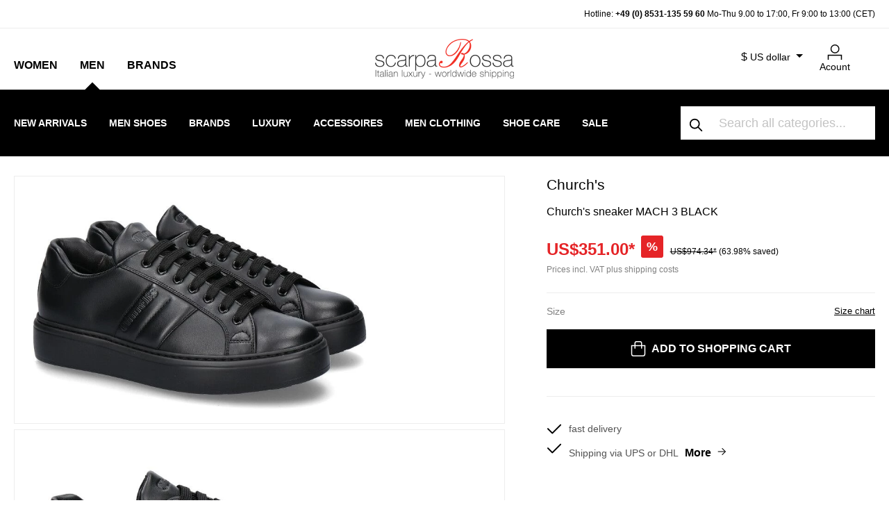

--- FILE ---
content_type: text/html; charset=UTF-8
request_url: https://www.scarparossa.com/church-s-sneaker-mach-3-black.html
body_size: 43875
content:

<!DOCTYPE html>

<html lang="en-GB"
      itemscope="itemscope"
      itemtype="https://schema.org/WebPage">

                            
    <head>
                                            <meta charset="utf-8">
            
            <script>
            let gtmIsTrackingProductClicks = Boolean(1), gtmContainerId = 'GTM-KPDWR4K', hasSWConsentSupport = Boolean(Number(1));
            window.wbmScriptIsSet = false;
        </script>
        <script type="text/javascript">
            window.dataLayer = window.dataLayer || [];
            window.dataLayer.push({"ecommerce":{"currencyCode":"USD","detail":{"actionField":{"list":"Church&#039;s"},"products":[{"category":"Church&#039;s","price":351,"brand":"Church&#039;s","id":"139000060.6","name":"Church&#039;s sneaker MACH 3 BLACK","variant":"43\u00bd"}]}},"google_tag_params":{"ecomm_prodid":139000060.6,"ecomm_pagetype":"product"}});

                    </script>                <!-- WbmTagManagerEcomm Head Snippet Start -->
        <script id="wbmTagManger" type="text/javascript">
            function getCookie(name) {
                var cookieMatch = document.cookie.match(name + '=(.*?)(;|$)');
                return cookieMatch && decodeURI(cookieMatch[1]);
            }

            var gtmCookieSet = getCookie('wbm-tagmanager-enabled');
            
            var googleTag = function(w,d,s,l,i){w[l]=w[l]||[];w[l].push({'gtm.start':new Date().getTime(),event:'gtm.js'});var f=d.getElementsByTagName(s)[0],j=d.createElement(s),dl=l!='dataLayer'?'&l='+l:'';j.async=true;j.src='https://www.googletagmanager.com/gtm.js?id='+i+dl+'';f.parentNode.insertBefore(j,f);};
            

            if (hasSWConsentSupport && gtmCookieSet === null) {
                window.wbmGoogleTagmanagerId = gtmContainerId;
                window.wbmScriptIsSet = false;
                window.googleTag = googleTag;
            } else {
                window.wbmScriptIsSet = true;
                googleTag(window, document, 'script', 'dataLayer', gtmContainerId);
                googleTag = null;
            }
        </script><!-- WbmTagManagerEcomm Head Snippet End -->    
                 <meta name="viewport" content="width=device-width, initial-scale=1, maximum-scale=1, shrink-to-fit=no">

                            <meta name="author"
                      content=""/>
                <meta name="robots"
                      content="index,follow"/>
                <meta name="revisit-after"
                      content="15 days"/>
                <meta name="keywords"
                      content="Sneaker, Church&#039;s, Herren"/>
                <meta name="description"
                      content="The Church&#039;s sneaker is made of soft calfskin in black and is an absolute must-have in every man&#039;s wardrobe. High-quality workmanship and excellent wearing comfort are the hallmarks of the MACH 3."/>
            
                    <meta property="og:type"
          content="product"/>
    <meta property="og:site_name"
          content="Scarparossa"/>
    <meta property="og:url"
          content="https://www.scarparossa.com/church-s-sneaker-mach-3-black-43-5.html"/>
    <meta property="og:title"
          content="Church&#039;s sneaker MACH 3 BLACK"/>

    <meta property="og:description"
          content="The Church&#039;s sneaker is made of soft calfskin in black and is an absolute must-have in every man&#039;s wardrobe. High-quality workmanship and excellent wearing comfort are the hallmarks of the MACH 3."/>
    <meta property="og:image"
          content="https://www.scarparossa.com/media/c9/7e/71/1669635175/church-s-sneaker-mach-3-black-calf_139000060_1.jpg"/>

            <meta property="product:brand"
              content="Church&#039;s"/>
    
            <meta property="product:price:amount"
          content="351"/>
    <meta property="product:price:currency"
          content="USD"/>
    <meta property="product:product_link"
          content="https://www.scarparossa.com/church-s-sneaker-mach-3-black-43-5.html"/>

    <meta name="twitter:card"
          content="product"/>
    <meta name="twitter:site"
          content="Scarparossa"/>
    <meta name="twitter:title"
          content="Church&#039;s sneaker MACH 3 BLACK"/>
    <meta name="twitter:description"
          content="The Church&#039;s sneaker is made of soft calfskin in black and is an absolute must-have in every man&#039;s wardrobe. High-quality workmanship and excellent wearing comfort are the hallmarks of the MACH 3."/>
    <meta name="twitter:image"
          content="https://www.scarparossa.com/media/c9/7e/71/1669635175/church-s-sneaker-mach-3-black-calf_139000060_1.jpg"/>


    

                            <meta itemprop="copyrightHolder"
                      content="Scarparossa"/>
                <meta itemprop="copyrightYear"
                      content=""/>
                <meta itemprop="isFamilyFriendly"
                      content="false"/>
                <meta itemprop="image"
                      content="https://www.scarparossa.com/media/ab/d4/9f/1611229049/logo.gif"/>
            
                                                
    
                <style>
            .is-tanmar-infinite-scrolling.is-ctl-navigation .pagination-nav, .is-tanmar-infinite-scrolling.is-ctl-search .pagination-nav{
                display: none;
            }
        </style>
    
                    <link rel="shortcut icon"
                  href="https://www.scarparossa.com/media/79/80/01/1685960701/favicon_(5).gif">
        
                            
                            
                
                
    <link rel="canonical" href="https://www.scarparossa.com/church-s-sneaker-mach-3-black.html" />

                    <title itemprop="name">Church&#039;s sneaker MACH 3 BLACK</title>
        
            <link rel="preload" href="/bundles/cityschuh/font/jost/jost-v14-latin-ext_latin-300.woff2" as="font" type="font/woff2" crossorigin>
    <link rel="preload" href="/bundles/cityschuh/font/jost/jost-v14-latin-ext_latin-regular.woff2" as="font" type="font/woff2" crossorigin>
    <link rel="preload" href="/bundles/cityschuh/font/jost/jost-v14-latin-ext_latin-500.woff2" as="font" type="font/woff2" crossorigin>
    <link rel="preload" href="/bundles/cityschuh/font/jost/jost-v14-latin-ext_latin-600.woff2" as="font" type="font/woff2" crossorigin>
    <link rel="preload" href="/bundles/cityschuh/font/jost/jost-v14-latin-ext_latin-700.woff2" as="font" type="font/woff2" crossorigin>
    <link rel="preload" href="/bundles/cityschuh/font/jost/jost-v14-latin-ext_latin-800.woff2" as="font" type="font/woff2" crossorigin>
                                                                      <link rel="stylesheet"
                      href="https://www.scarparossa.com/theme/a46b040bcaa51212cf9cccff9667cf62/css/all.css?1747808022587279">
                                    

      
                

                        <script>
        window.features = {"V6_5_0_0":false,"v6.5.0.0":false,"PERFORMANCE_TWEAKS":false,"performance.tweaks":false,"FEATURE_NEXT_1797":false,"feature.next.1797":false,"FEATURE_NEXT_16710":false,"feature.next.16710":false,"FEATURE_NEXT_13810":false,"feature.next.13810":false,"FEATURE_NEXT_13250":false,"feature.next.13250":false,"FEATURE_NEXT_17276":false,"feature.next.17276":false,"FEATURE_NEXT_16151":false,"feature.next.16151":false,"FEATURE_NEXT_16155":false,"feature.next.16155":false,"FEATURE_NEXT_19501":false,"feature.next.19501":false,"FEATURE_NEXT_15053":false,"feature.next.15053":false,"FEATURE_NEXT_18215":false,"feature.next.18215":false,"FEATURE_NEXT_15815":false,"feature.next.15815":false,"FEATURE_NEXT_14699":false,"feature.next.14699":false,"FEATURE_NEXT_15707":false,"feature.next.15707":false,"FEATURE_NEXT_14360":false,"feature.next.14360":false,"FEATURE_NEXT_15172":false,"feature.next.15172":false,"FEATURE_NEXT_14001":false,"feature.next.14001":false,"FEATURE_NEXT_7739":false,"feature.next.7739":false,"FEATURE_NEXT_16200":false,"feature.next.16200":false,"FEATURE_NEXT_13410":false,"feature.next.13410":false,"FEATURE_NEXT_15917":false,"feature.next.15917":false,"FEATURE_NEXT_15957":false,"feature.next.15957":false,"FEATURE_NEXT_13601":false,"feature.next.13601":false,"FEATURE_NEXT_16992":false,"feature.next.16992":false,"FEATURE_NEXT_7530":false,"feature.next.7530":false,"FEATURE_NEXT_16824":false,"feature.next.16824":false,"FEATURE_NEXT_16271":false,"feature.next.16271":false,"FEATURE_NEXT_15381":false,"feature.next.15381":false,"FEATURE_NEXT_17275":false,"feature.next.17275":false,"FEATURE_NEXT_17016":false,"feature.next.17016":false,"FEATURE_NEXT_16236":false,"feature.next.16236":false,"FEATURE_NEXT_16640":false,"feature.next.16640":false,"FEATURE_NEXT_17858":false,"feature.next.17858":false,"FEATURE_NEXT_6758":false,"feature.next.6758":false,"FEATURE_NEXT_19048":false,"feature.next.19048":false,"FEATURE_NEXT_19822":false,"feature.next.19822":false,"FEATURE_NEXT_18129":false,"feature.next.18129":false,"FEATURE_NEXT_19163":false,"feature.next.19163":false,"FEATURE_NEXT_18187":false,"feature.next.18187":false,"FEATURE_NEXT_17978":false,"feature.next.17978":false,"FEATURE_NEXT_11634":false,"feature.next.11634":false,"FEATURE_NEXT_21547":false,"feature.next.21547":false,"FEATURE_NEXT_22900":false,"feature.next.22900":false};
    </script>
        
                                                        
    
                
        	                    
            

	<link rel="preconnect" href="https://challenges.cloudflare.com" />
	<script src="https://challenges.cloudflare.com/turnstile/v0/api.js" async defer></script>

                
                                    <script>
                    window.useDefaultCookieConsent = true;
                </script>
                    
            </head>

    <body class="is-ctl-product is-act-index is-tanmar-infinite-scrolling  is-main-category is-category-men">

                                        <noscript>
                <iframe src="https://www.googletagmanager.com/ns.html?id=GTM-KPDWR4K"
                        height="0" width="0" style="display:none;visibility:hidden"></iframe>
            </noscript>
                            <noscript class="noscript-main">
                
    <div role="alert"
         class="alert alert-info alert-has-icon">
                                                        <span class="icon icon-info">
                        <svg xmlns="http://www.w3.org/2000/svg" xmlns:xlink="http://www.w3.org/1999/xlink" width="24" height="24" viewBox="0 0 24 24"><defs><path d="M12 7c.5523 0 1 .4477 1 1s-.4477 1-1 1-1-.4477-1-1 .4477-1 1-1zm1 9c0 .5523-.4477 1-1 1s-1-.4477-1-1v-5c0-.5523.4477-1 1-1s1 .4477 1 1v5zm11-4c0 6.6274-5.3726 12-12 12S0 18.6274 0 12 5.3726 0 12 0s12 5.3726 12 12zM12 2C6.4772 2 2 6.4772 2 12s4.4772 10 10 10 10-4.4772 10-10S17.5228 2 12 2z" id="icons-default-info" /></defs><use xlink:href="#icons-default-info" fill="#758CA3" fill-rule="evenodd" /></svg>
        </span>                                    
                    <div class="alert-content-container">
                                                    
                                    <div class="alert-content">
                                                    To be able to use the full range of Shopware 6, we recommend activating Javascript in your browser.
                                            </div>
                
                                                                </div>
            </div>
            </noscript>
        

                
    
                        
    <header class="header-main" data-flyout-menu="true">
        
            <script type="text/javascript">
                window.cityschuh_current_category = {};
                window.cityschuh_current_category.id = '06fc331500994e97ba8b186d980515ea';
                window.cityschuh_current_category.name = 'Men';
                window.cityschuh_current_category.level = '2';
            </script>

                        <div class="search-holder d-sm-none">
            <div class="collapse" id="searchCollapse"></div>
        </div>
                    <div class="hotline-top-bar">
        <div class="container">
            <div class="row text-center text-md-right">
                <div class="col">
                    <p>Hotline: <a href="tel:+4985311355960">+49 (0) 8531-135 59 60</a> Mo-Thu 9.00 to 17:00, Fr 9:00 to 13:00 (CET)</p>
                </div>
            </div>
        </div>
    </div>
    
            <div class="header-wrapper">
            <div class="container">
                <div class="row">
                                            <div class="col-sm-4 col-lg-4 align-items-end d-flex">
                                <div class="main-navigation" data-default-category-id="">
                                        <nav class="nav main-navigation-menu"
                         itemscope="itemscope"
                         itemtype="http://schema.org/SiteNavigationElement">


                                                                                                                                                    
                                                                                                            <a class="nav-link main-navigation-link"
                                           href="https://www.scarparossa.com/Women/"
                                           itemprop="url"
                                                                                            data-flyout-menu-trigger="f35d5f82706b423cbe8e8eef43d5521b"
                                                                                       title="Women">
                                                <span itemprop="name">Women</span>
                                        </a>
                                                                                                                                                                                                
                                                                                                            <a class="nav-link main-navigation-link active"
                                           href="https://www.scarparossa.com/Men/"
                                           itemprop="url"
                                                                                            data-flyout-menu-trigger="06fc331500994e97ba8b186d980515ea"
                                                                                       title="Men">
                                                <span itemprop="name">Men</span>
                                        </a>
                                                                                                                                                                                                
                                                                                                            <a class="nav-link main-navigation-link"
                                           href="https://www.scarparossa.com/Brands/"
                                           itemprop="url"
                                                                                            data-flyout-menu-trigger="17ab3cafd22742f593a30d079884c69b"
                                                                                       title="Brands">
                                                <span itemprop="name">Brands</span>
                                        </a>
                                                                                                                                            </nav>
                            </div>
                        </div>
                    
                                            <div class="col-sm-4 col-lg-4 d-none d-sm-flex flex-wrap align-items-end justify-content-center">
                                <div class="header-logo-main">
                    <a class="header-logo-main-link"
               href="/"
               title="Go to homepage">
                                    <picture>
                                                                            
                                                                            
                                                                                    <source srcset="https://www.scarparossa.com/media/ab/d4/9f/1611229049/logo.gif"
                                        alt="Go to homepage"
                                        class="img-fluid header-logo-main-img"
                                        type="image/webp"
                                />
                                <img src="https://www.scarparossa.com/media/ab/d4/9f/1611229049/logo.gif"
                                     alt="Go to homepage"
                                     class="img-fluid header-logo-main-img"/>
                                                                        </picture>
                            </a>
            </div>
                        </div>
                    
                                            <div class="col-sm-4 col-lg-4 order-1 col-sm-auto order-sm-2 header-actions-col pl-0 pr-0 pl-sm-4 pr-sm-4">
                                                                            
            <div class="d-sm-none currency-mobile">
            <div class="top-bar-currency">
                            <form method="post"
                      action="/checkout/configure"
                      class="currency-form"
                      data-form-auto-submit="true">

                                            <input type="hidden" name="_csrf_token" value="e149161e1d2da8.jZUxMVHB6cFkxQF3T6Tzkts3_73igTybOeu-6zosk1s.yNZIeiu12I01l1Y4AfGV3pNhyYqp3knSW77huWN4pA30oHNnOaWm9w-2VA">
                    
                                            <div class="currencies-menu dropdown">
                                                            <button class="btn dropdown-toggle top-bar-nav-btn"
                                        type="button"
                                        id="currenciesDropdown-top-bar"
                                        data-toggle="dropdown"
                                        aria-haspopup="true"
                                        aria-expanded="false">
                                                                            $
                                        <span>US dollar</span>
                                                                    </button>
                            
                                                            <div class="top-bar-list dropdown-menu dropdown-menu-right"
                                     aria-labelledby="currenciesDropdown-top-bar">
                                                                                                                        <div class="top-bar-list-item dropdown-item item-checked"
                                                 title="USD">
                                                                                                    <label class="top-bar-list-label"
                                                           for="top-bar-3906d20d4f1f41de9fae8f70a62ae87a">
                                                                                                                    <input class="top-bar-list-radio"
                                                                   id="top-bar-3906d20d4f1f41de9fae8f70a62ae87a"
                                                                   value="3906d20d4f1f41de9fae8f70a62ae87a"
                                                                   name="currencyId"
                                                                   type="radio"
                                                                     checked>
                                                            $ USD
                                                                                                            </label>
                                                                                            </div>
                                                                                                                                                                <div class="top-bar-list-item dropdown-item"
                                                 title="EUR">
                                                                                                    <label class="top-bar-list-label"
                                                           for="top-bar-b7d2554b0ce847cd82f3ac9bd1c0dfca">
                                                                                                                    <input class="top-bar-list-radio"
                                                                   id="top-bar-b7d2554b0ce847cd82f3ac9bd1c0dfca"
                                                                   value="b7d2554b0ce847cd82f3ac9bd1c0dfca"
                                                                   name="currencyId"
                                                                   type="radio"
                                                                    >
                                                            € EUR
                                                                                                            </label>
                                                                                            </div>
                                                                                                                                                                <div class="top-bar-list-item dropdown-item"
                                                 title="CAD">
                                                                                                    <label class="top-bar-list-label"
                                                           for="top-bar-ba17ec4c290a456db3f1b03908e59cec">
                                                                                                                    <input class="top-bar-list-radio"
                                                                   id="top-bar-ba17ec4c290a456db3f1b03908e59cec"
                                                                   value="ba17ec4c290a456db3f1b03908e59cec"
                                                                   name="currencyId"
                                                                   type="radio"
                                                                    >
                                                            $ CAD
                                                                                                            </label>
                                                                                            </div>
                                                                                                                                                                <div class="top-bar-list-item dropdown-item"
                                                 title="AUD">
                                                                                                    <label class="top-bar-list-label"
                                                           for="top-bar-cd430afcf2c64134adc9e3382cd20e07">
                                                                                                                    <input class="top-bar-list-radio"
                                                                   id="top-bar-cd430afcf2c64134adc9e3382cd20e07"
                                                                   value="cd430afcf2c64134adc9e3382cd20e07"
                                                                   name="currencyId"
                                                                   type="radio"
                                                                    >
                                                            AU$ AUD
                                                                                                            </label>
                                                                                            </div>
                                                                                                                                                                <div class="top-bar-list-item dropdown-item"
                                                 title="GBP">
                                                                                                    <label class="top-bar-list-label"
                                                           for="top-bar-ff7b0f1b37fe4c3c93b8e6f8fcad624f">
                                                                                                                    <input class="top-bar-list-radio"
                                                                   id="top-bar-ff7b0f1b37fe4c3c93b8e6f8fcad624f"
                                                                   value="ff7b0f1b37fe4c3c93b8e6f8fcad624f"
                                                                   name="currencyId"
                                                                   type="radio"
                                                                    >
                                                            £ GBP
                                                                                                            </label>
                                                                                            </div>
                                                                                                            </div>
                            
                                                            <input name="redirectTo"
                                       type="hidden"
                                       value="frontend.detail.page"/>

                                                                    <input name="redirectParameters[productId]"
                                           type="hidden"
                                           value="fe59fe9f615548d0a64e84b7800c5d77">
                                                                                    </div>
                                    </form>
                    </div>
        </div>
                                                            <div class="mobile-header-wrapper row no-gutters justify-content-between justify-content-sm-end flex-nowrap flex-sm-wrap">
                                                                    <div class="col-auto d-sm-none menu-trigger">
                                        <div class="menu-button">
                                                                                            <button class="btn nav-main-toggle-btn header-actions-btn"
                                                        type="button"
                                                        data-offcanvas-menu="true"
                                                        aria-label="Menu">
                                                                                                            <span class="icon icon-menu-mobile icon-xl">
                        <svg xmlns="http://www.w3.org/2000/svg" width="32" height="32" viewBox="0 0 32 32">
    <defs>
        <style>.a{fill:none;}.b{font-size:10px;font-family:Jost-Medium, Jost;font-weight:500;}</style>
    </defs>
    <rect class="a" width="32" height="32"/>
    <g transform="translate(-667 -482.713)">
        <rect class="a" width="32" height="32" transform="translate(667 482.713)"/>
    </g>
    <rect width="20" height="1.5" transform="translate(6 6)"/>
    <rect width="10" height="1.5" transform="translate(6 11)"/>
    <text class="b" transform="translate(16 27)">
        <tspan x="-14.255" y="0">MENU</tspan>
    </text>
</svg>
        </span>                                                                                                    </button>
                                                                                    </div>
                                    </div>
                                
                                                                    <div class="col-auto d-sm-none">
                                        <div class="search-toggle">
                                            <button class="btn header-actions-btn search-toggle-btn js-search-toggle-btn collapsed"
                                                    type="button"
                                                    data-toggle="collapse"
                                                    data-target="#searchCollapse"
                                                    aria-expanded="false"
                                                    aria-controls="searchCollapse"
                                                    aria-label="Search">
                                                <span class="icon icon-search">
                        <svg xmlns="http://www.w3.org/2000/svg" xmlns:xlink="http://www.w3.org/1999/xlink" width="24" height="24" viewBox="0 0 24 24"><defs><path d="M10.0944 16.3199 4.707 21.707c-.3905.3905-1.0237.3905-1.4142 0-.3905-.3905-.3905-1.0237 0-1.4142L8.68 14.9056C7.6271 13.551 7 11.8487 7 10c0-4.4183 3.5817-8 8-8s8 3.5817 8 8-3.5817 8-8 8c-1.8487 0-3.551-.627-4.9056-1.6801zM15 16c3.3137 0 6-2.6863 6-6s-2.6863-6-6-6-6 2.6863-6 6 2.6863 6 6 6z" id="icons-default-search" /></defs><use xlink:href="#icons-default-search" fill="#758CA3" fill-rule="evenodd" /></svg>
        </span>                                            </button>
                                        </div>
                                    </div>
                                
                                                                    <div class="col-auto d-sm-none mobile-logo">
                                            <div class="header-logo-main">
                    <a class="header-logo-main-link"
               href="/"
               title="Go to homepage">
                                    <picture>
                                                                            
                                                                            
                                                                                    <source srcset="https://www.scarparossa.com/media/ab/d4/9f/1611229049/logo.gif"
                                        alt="Go to homepage"
                                        class="img-fluid header-logo-main-img"
                                        type="image/webp"
                                />
                                <img src="https://www.scarparossa.com/media/ab/d4/9f/1611229049/logo.gif"
                                     alt="Go to homepage"
                                     class="img-fluid header-logo-main-img"/>
                                                                        </picture>
                            </a>
            </div>
                                    </div>
                                
                                                                                    
    <div class="col-auto d-none d-sm-flex">
        <div class="top-bar-nav-item top-bar-currency">
                            <form method="post"
                      action="/checkout/configure"
                      class="currency-form"
                      data-form-auto-submit="true">

                                            <input type="hidden" name="_csrf_token" value="e149161e1d2da8.jZUxMVHB6cFkxQF3T6Tzkts3_73igTybOeu-6zosk1s.yNZIeiu12I01l1Y4AfGV3pNhyYqp3knSW77huWN4pA30oHNnOaWm9w-2VA">
                    
                                            <div class="currencies-menu dropdown">
                                                            <button class="btn dropdown-toggle top-bar-nav-btn"
                                        type="button"
                                        id="currenciesDropdown-top-bar"
                                        data-toggle="dropdown"
                                        aria-haspopup="true"
                                        aria-expanded="false">
                                                                            $
                                        <span class="top-bar-nav-text">US dollar</span>
                                                                    </button>
                            
                                                            <div class="top-bar-list dropdown-menu dropdown-menu-right"
                                     aria-labelledby="currenciesDropdown-top-bar">
                                                                                                                        <div class="top-bar-list-item dropdown-item item-checked"
                                                 title="USD">
                                                                                                    <label class="top-bar-list-label"
                                                           for="top-bar-3906d20d4f1f41de9fae8f70a62ae87a">
                                                                                                                    <input class="top-bar-list-radio"
                                                                   id="top-bar-3906d20d4f1f41de9fae8f70a62ae87a"
                                                                   value="3906d20d4f1f41de9fae8f70a62ae87a"
                                                                   name="currencyId"
                                                                   type="radio"
                                                                     checked>
                                                            $ USD
                                                                                                            </label>
                                                                                            </div>
                                                                                                                                                                <div class="top-bar-list-item dropdown-item"
                                                 title="EUR">
                                                                                                    <label class="top-bar-list-label"
                                                           for="top-bar-b7d2554b0ce847cd82f3ac9bd1c0dfca">
                                                                                                                    <input class="top-bar-list-radio"
                                                                   id="top-bar-b7d2554b0ce847cd82f3ac9bd1c0dfca"
                                                                   value="b7d2554b0ce847cd82f3ac9bd1c0dfca"
                                                                   name="currencyId"
                                                                   type="radio"
                                                                    >
                                                            € EUR
                                                                                                            </label>
                                                                                            </div>
                                                                                                                                                                <div class="top-bar-list-item dropdown-item"
                                                 title="CAD">
                                                                                                    <label class="top-bar-list-label"
                                                           for="top-bar-ba17ec4c290a456db3f1b03908e59cec">
                                                                                                                    <input class="top-bar-list-radio"
                                                                   id="top-bar-ba17ec4c290a456db3f1b03908e59cec"
                                                                   value="ba17ec4c290a456db3f1b03908e59cec"
                                                                   name="currencyId"
                                                                   type="radio"
                                                                    >
                                                            $ CAD
                                                                                                            </label>
                                                                                            </div>
                                                                                                                                                                <div class="top-bar-list-item dropdown-item"
                                                 title="AUD">
                                                                                                    <label class="top-bar-list-label"
                                                           for="top-bar-cd430afcf2c64134adc9e3382cd20e07">
                                                                                                                    <input class="top-bar-list-radio"
                                                                   id="top-bar-cd430afcf2c64134adc9e3382cd20e07"
                                                                   value="cd430afcf2c64134adc9e3382cd20e07"
                                                                   name="currencyId"
                                                                   type="radio"
                                                                    >
                                                            AU$ AUD
                                                                                                            </label>
                                                                                            </div>
                                                                                                                                                                <div class="top-bar-list-item dropdown-item"
                                                 title="GBP">
                                                                                                    <label class="top-bar-list-label"
                                                           for="top-bar-ff7b0f1b37fe4c3c93b8e6f8fcad624f">
                                                                                                                    <input class="top-bar-list-radio"
                                                                   id="top-bar-ff7b0f1b37fe4c3c93b8e6f8fcad624f"
                                                                   value="ff7b0f1b37fe4c3c93b8e6f8fcad624f"
                                                                   name="currencyId"
                                                                   type="radio"
                                                                    >
                                                            £ GBP
                                                                                                            </label>
                                                                                            </div>
                                                                                                            </div>
                            
                                                            <input name="redirectTo"
                                       type="hidden"
                                       value="frontend.detail.page"/>

                                                                    <input name="redirectParameters[productId]"
                                           type="hidden"
                                           value="fe59fe9f615548d0a64e84b7800c5d77">
                                                                                    </div>
                                    </form>
                    </div>
</div>
                                    
                                                                    <div class="col-auto">
                                        <div class="account-menu">
                                                <div class="dropdown">
                    <button class="btn account-menu-btn header-actions-btn"
                    type="button"
                    id="accountWidget"
                    data-offcanvas-account-menu="true"
                    data-toggle="dropdown"
                    aria-haspopup="true"
                    aria-expanded="false"
                    aria-label="My account">
                <span class="icon icon-avatar">
                        <svg id="icons_my_account_my_account_black" data-name="icons/my_account/my_account_black" xmlns="http://www.w3.org/2000/svg" width="21.546" height="23.19" viewBox="0 0 21.546 23.19">
  <g id="Group_28" data-name="Group 28" transform="translate(-672.477 -487.123)">
    <g id="Group_27" data-name="Group 27">
      <g id="Group_25" data-name="Group 25">
        <path id="Path_36" data-name="Path 36" d="M694.023,510.313h-1.5v-6.068H673.977v6.068h-1.5v-7.568h21.546Z"/>
      </g>
      <g id="Group_26" data-name="Group 26">
        <path id="Path_37" data-name="Path 37" d="M683.455,500.623a6.75,6.75,0,1,1,6.75-6.75A6.757,6.757,0,0,1,683.455,500.623Zm0-12a5.25,5.25,0,1,0,5.25,5.25A5.256,5.256,0,0,0,683.455,488.623Z"/>
      </g>
    </g>
  </g>
</svg>

        </span>                <span class="text">Acount</span>
            </button>
        
                    <div class="dropdown-menu dropdown-menu-right account-menu-dropdown js-account-menu-dropdown"
                 aria-labelledby="accountWidget">
                

        
                    <button class="btn btn-block offcanvas-close js-offcanvas-close sticky-top">
                    <span class="icon icon-x icon-sm">
                        <svg xmlns="http://www.w3.org/2000/svg" xmlns:xlink="http://www.w3.org/1999/xlink" width="24" height="24" viewBox="0 0 24 24"><defs><path d="m10.5858 12-7.293-7.2929c-.3904-.3905-.3904-1.0237 0-1.4142.3906-.3905 1.0238-.3905 1.4143 0L12 10.5858l7.2929-7.293c.3905-.3904 1.0237-.3904 1.4142 0 .3905.3906.3905 1.0238 0 1.4143L13.4142 12l7.293 7.2929c.3904.3905.3904 1.0237 0 1.4142-.3906.3905-1.0238.3905-1.4143 0L12 13.4142l-7.2929 7.293c-.3905.3904-1.0237.3904-1.4142 0-.3905-.3906-.3905-1.0238 0-1.4143L10.5858 12z" id="icons-default-x" /></defs><use xlink:href="#icons-default-x" fill="#758CA3" fill-rule="evenodd" /></svg>
        </span>        
                    Close menu
            </button>

    
                    <div class="offcanvas-content-container">
                <div class="account-menu">
                                    <div class="dropdown-header account-menu-header">
                    My account
                </div>
                    
                                    <div class="account-menu-login">
                    <a href="/account/login"
                       title="Login"
                       class="btn btn-primary account-menu-login-button">
                        Login
                    </a>

                    <div class="account-menu-register">
                        or <a href="/account/login"
                                                            title="sign up">sign up</a>
                    </div>
                </div>
                    
                    <div class="account-menu-links">
                    <div class="header-account-menu">
        <div class="card account-menu-inner">
                                        
                                                <div class="list-group list-group-flush account-aside-list-group">
                        
                                                                    <a href="/account"
                                   title="Overview"
                                   class="list-group-item list-group-item-action account-aside-item">
                                    Overview
                                </a>
                            
                                                            <a href="/account/profile"
                                   title="Your profile"
                                   class="list-group-item list-group-item-action account-aside-item">
                                    Your profile
                                </a>
                            
                                                            <a href="/account/address"
                                   title="Addresses"
                                   class="list-group-item list-group-item-action account-aside-item">
                                    Addresses
                                </a>
                            
                                                            <a href="/account/payment"
                                   title="Payment methods"
                                   class="list-group-item list-group-item-action account-aside-item">
                                    Payment methods
                                </a>
                            
                                                            <a href="/account/order"
                                   title="Orders"
                                   class="list-group-item list-group-item-action account-aside-item">
                                    Orders
                                </a>
                                                    
    
                 <a href="/account/data"
        title="Data Request"
        class="list-group-item list-group-item-action account-aside-item">
        Data Request
        </a>
        

    
                    </div>
                            
                                                </div>
    </div>
            </div>
            </div>
        </div>
                </div>
            </div>
                                        </div>
                                    </div>
                                
                                                                    <div class="col-auto d-none">
                                        <div class="wishlist-item">
                                                
            <span class="header-wishlist-icon">
            <span class="icon icon-heart">
                        <svg xmlns="http://www.w3.org/2000/svg" xmlns:xlink="http://www.w3.org/1999/xlink" width="24" height="24" viewBox="0 0 24 24"><defs><path d="M20.0139 12.2998c1.8224-1.8224 1.8224-4.7772 0-6.5996-1.8225-1.8225-4.7772-1.8225-6.5997 0L12 7.1144l-1.4142-1.4142c-1.8225-1.8225-4.7772-1.8225-6.5997 0-1.8224 1.8224-1.8224 4.7772 0 6.5996l7.519 7.519a.7.7 0 0 0 .9899 0l7.5189-7.519zm1.4142 1.4142-7.519 7.519c-1.0543 1.0544-2.7639 1.0544-3.8183 0L2.572 13.714c-2.6035-2.6035-2.6035-6.8245 0-9.428 2.6035-2.6035 6.8246-2.6035 9.4281 0 2.6035-2.6035 6.8246-2.6035 9.428 0 2.6036 2.6035 2.6036 6.8245 0 9.428z" id="icons-default-heart" /></defs><use xlink:href="#icons-default-heart" fill="#758CA3" fill-rule="evenodd" /></svg>
        </span>        </span>
    
        
    
    <span class="badge badge-primary header-wishlist-badge"
          id="wishlist-basket"
          data-wishlist-storage="true"
          data-wishlist-storage-options="{&quot;listPath&quot;:&quot;\/wishlist\/list&quot;,&quot;mergePath&quot;:&quot;\/wishlist\/merge&quot;,&quot;tokenMergePath&quot;:&quot;8.gCzu82e1fk6aJ4VIFjic2Rf2aG1xUcfmAk1CugITLCc.x0XeoS_TBB_MFMh5Ln6t60WSHAMcabGBSCxy_2BnGmS4Qr22F4Q3fekR9g&quot;,&quot;pageletPath&quot;:&quot;\/wishlist\/merge\/pagelet&quot;,&quot;tokenPageletPath&quot;:&quot;321e1373961a.6-v3tLZuOF_WoN_cOhQRMUlJAOt20IsepzUpqAFs3p0.rabBjfQLTjHuwY65c1InZRMZdMYspvso7HdGwCw1qtuop5PD4VlBGJrlvA&quot;}"
          data-wishlist-widget="true"
          data-wishlist-widget-options="{&quot;showCounter&quot;:true}"
    ></span>
                                        </div>
                                    </div>
                                
                                                                    <div class="col-auto">
                                        <div class="header-cart">
                                            <a class="btn header-cart-btn header-actions-btn"
                                               href="/checkout/cart"
                                               data-cart-widget="true"
                                               title="Shopping cart"
                                               aria-label="Shopping cart">
                                                    <span class="header-cart-icon">
        <span class="icon icon-bag">
                        <svg id="icons_cart_cart_black" data-name="icons/cart/cart_black" xmlns="http://www.w3.org/2000/svg" width="20.524" height="22.081" viewBox="0 0 20.524 22.081">
  <g id="Group_33" data-name="Group 33" transform="translate(-746.738 -487.672)">
    <g id="Group_32" data-name="Group 32">
      <g id="Group_30" data-name="Group 30">
        <path id="Path_38" data-name="Path 38" d="M763.828,509.753H750.172a3.437,3.437,0,0,1-3.434-3.432V493.366h20.524v12.955A3.437,3.437,0,0,1,763.828,509.753Zm-15.59-14.887v11.455a1.935,1.935,0,0,0,1.934,1.932h13.656a1.935,1.935,0,0,0,1.934-1.932V494.866Z"/>
      </g>
      <g id="Group_31" data-name="Group 31">
        <path id="Path_39" data-name="Path 39" d="M762.522,498.394h-1.5v-7.6a1.625,1.625,0,0,0-1.622-1.623h-4.8a1.625,1.625,0,0,0-1.622,1.623v7.6h-1.5v-7.6a3.126,3.126,0,0,1,3.122-3.123h4.8a3.126,3.126,0,0,1,3.122,3.123Z"/>
      </g>
    </g>
  </g>
</svg>

        </span>    </span>

    <span class="text">Cart </span>

    
                                                </a>
                                        </div>
                                    </div>
                                                            </div>
                        </div>
                                    </div>
            </div>
        </div>
    
            <div class="navigation-wrapper">
            <div class="container">
                <div class="row">
                                            <div class="nav-inner-wrapper col-sm-8 col-lg-9">
                                                                            <div class="nav-main">
                                                                                <div class="main-navigation-sub">
                                                                                                                                                                                                                                

                                                <div class="navigation-flyouts-custom">
                                                                                                                                                                        <div class="navigation-flyout-custom "
                                                 data-flyout-menu-id="f35d5f82706b423cbe8e8eef43d5521b" data-menu-name="women">
                                                                                                    
                                        <div class="navigation-inline-content">
                                    <div class="navigation-inline-categories">
                                                        
                                    
    <div class="mow navigation-flyout-categories is-level-0">
                                            
                                            <div class="inline-lvl-2  ">
                                                                        <a class="nav-item nav-link navigation-flyout-link is-level-0 "
                               href="https://www.scarparossa.com/women-s-shoes/featured"
                               itemprop="url"
                               data-item-id="15dcd11c4b1445f19d2bd896db3a7aa5"
                                                                            data-flyout-gbmenu-trigger="15dcd11c4b1445f19d2bd896db3a7aa5"
                                                                   title="New Arrivals">
                                <span itemprop="name">New Arrivals</span>
                            </a>
                                            
                                                                            
                        
    <div class="navigation-flyout-categories is-level-1">
            </div>
                                                            </div>
                                                        
                                                                                <div class="inline-lvl-2   has-sub ">
                                                                        <a class="nav-item nav-link navigation-flyout-link is-level-0 "
                               href="https://www.scarparossa.com/women-s-shoes"
                               itemprop="url"
                               data-item-id="831889ea3e1e40688ab2867cc01095e5"
                                                                            data-flyout-gbmenu-trigger="831889ea3e1e40688ab2867cc01095e5"
                                                                   title="Shoes">
                                <span itemprop="name">Shoes</span>
                            </a>
                                            
                                                                            
                        
    <div class="navigation-flyout-categories is-level-1">
                                            
                                            <div class="inline-lvl-3  ">
                                                                        <a class="nav-item nav-link navigation-flyout-link is-level-1 "
                               href="https://www.scarparossa.com/women-s-shoes/sneakers"
                               itemprop="url"
                               data-item-id="b7b68e64b2fb424c82e92a448e592249"
                                                                   title="Sneakers">
                                <span itemprop="name">Sneakers</span>
                            </a>
                                            
                                                                            
                        
    <div class="navigation-flyout-categories is-level-2">
            </div>
                                                            </div>
                                                        
                                            <div class="inline-lvl-3  ">
                                                                        <a class="nav-item nav-link navigation-flyout-link is-level-1 "
                               href="https://www.scarparossa.com/women-s-shoes/ballet-flats"
                               itemprop="url"
                               data-item-id="e06b9475e4dc448fa067d4b0e7bc1c4b"
                                                                   title="Ballet flats">
                                <span itemprop="name">Ballet flats</span>
                            </a>
                                            
                                                                            
                        
    <div class="navigation-flyout-categories is-level-2">
            </div>
                                                            </div>
                                                        
                                            <div class="inline-lvl-3  ">
                                                                        <a class="nav-item nav-link navigation-flyout-link is-level-1 "
                               href="https://www.scarparossa.com/women-s-shoes/pumps"
                               itemprop="url"
                               data-item-id="51130f49054d434383ac1ea52d16ba5f"
                                                                   title="Pumps">
                                <span itemprop="name">Pumps</span>
                            </a>
                                            
                                                                            
                        
    <div class="navigation-flyout-categories is-level-2">
            </div>
                                                            </div>
                                                        
                                            <div class="inline-lvl-3  ">
                                                                        <a class="nav-item nav-link navigation-flyout-link is-level-1 "
                               href="https://www.scarparossa.com/women-s-shoes/flats"
                               itemprop="url"
                               data-item-id="7b9fd012334b4fa9b914a9e88218701d"
                                                                   title="Flats">
                                <span itemprop="name">Flats</span>
                            </a>
                                            
                                                                            
                        
    <div class="navigation-flyout-categories is-level-2">
            </div>
                                                            </div>
                                                        
                                            <div class="inline-lvl-3  ">
                                                                        <a class="nav-item nav-link navigation-flyout-link is-level-1 "
                               href="https://www.scarparossa.com/women-s-shoes/mules"
                               itemprop="url"
                               data-item-id="4b4bf812556542d298aa8baab6a72e08"
                                                                   title="Mules">
                                <span itemprop="name">Mules</span>
                            </a>
                                            
                                                                            
                        
    <div class="navigation-flyout-categories is-level-2">
            </div>
                                                            </div>
                                                        
                                            <div class="inline-lvl-3  ">
                                                                        <a class="nav-item nav-link navigation-flyout-link is-level-1 "
                               href="https://www.scarparossa.com/women-s-shoes/sandals"
                               itemprop="url"
                               data-item-id="c004c064a1de4eda8407b7968a2d7ea4"
                                                                   title="Sandals">
                                <span itemprop="name">Sandals</span>
                            </a>
                                            
                                                                            
                        
    <div class="navigation-flyout-categories is-level-2">
            </div>
                                                            </div>
                                                        
                                            <div class="inline-lvl-3  ">
                                                                        <a class="nav-item nav-link navigation-flyout-link is-level-1 "
                               href="https://www.scarparossa.com/women-s-shoes/loafers"
                               itemprop="url"
                               data-item-id="0bec088ea5d54c1594dfd89aead3c56e"
                                                                   title="Trotteurs">
                                <span itemprop="name">Trotteurs</span>
                            </a>
                                            
                                                                            
                        
    <div class="navigation-flyout-categories is-level-2">
            </div>
                                                            </div>
                                                        
                                            <div class="inline-lvl-3  ">
                                                                        <a class="nav-item nav-link navigation-flyout-link is-level-1 "
                               href="https://www.scarparossa.com/women-s-shoes/espadrilles"
                               itemprop="url"
                               data-item-id="ce3ec6a1f8974093a1b128b4f5989f76"
                                                                   title="Espadrilles">
                                <span itemprop="name">Espadrilles</span>
                            </a>
                                            
                                                                            
                        
    <div class="navigation-flyout-categories is-level-2">
            </div>
                                                            </div>
                                                        
                                            <div class="inline-lvl-3  ">
                                                                        <a class="nav-item nav-link navigation-flyout-link is-level-1 "
                               href="https://www.scarparossa.com/women-s-shoes/house-slippers"
                               itemprop="url"
                               data-item-id="ce2d5c5d4a724e88a0a5fc20cc68e345"
                                                                   title="House slippers">
                                <span itemprop="name">House slippers</span>
                            </a>
                                            
                                                                            
                        
    <div class="navigation-flyout-categories is-level-2">
            </div>
                                                            </div>
                                                        
                                            <div class="inline-lvl-3  ">
                                                                        <a class="nav-item nav-link navigation-flyout-link is-level-1 "
                               href="https://www.scarparossa.com/women-s-shoes/lace-up"
                               itemprop="url"
                               data-item-id="c9cdcd75455e4bc892265679a75920c0"
                                                                   title="Lace-up">
                                <span itemprop="name">Lace-up</span>
                            </a>
                                            
                                                                            
                        
    <div class="navigation-flyout-categories is-level-2">
            </div>
                                                            </div>
                                                        
                                            <div class="inline-lvl-3  ">
                                                                        <a class="nav-item nav-link navigation-flyout-link is-level-1 "
                               href="https://www.scarparossa.com/women-s-shoes/moccasins"
                               itemprop="url"
                               data-item-id="7a70d645b60e42d4a7bcfe3aa7ae1a7e"
                                                                   title="Moccasins">
                                <span itemprop="name">Moccasins</span>
                            </a>
                                            
                                                                            
                        
    <div class="navigation-flyout-categories is-level-2">
            </div>
                                                            </div>
                                                        
                                            <div class="inline-lvl-3  ">
                                                                        <a class="nav-item nav-link navigation-flyout-link is-level-1 "
                               href="https://www.scarparossa.com/women-s-shoes/peeptoes"
                               itemprop="url"
                               data-item-id="48223048d06940cf87cb785937df2209"
                                                                   title="Peeptoes">
                                <span itemprop="name">Peeptoes</span>
                            </a>
                                            
                                                                            
                        
    <div class="navigation-flyout-categories is-level-2">
            </div>
                                                            </div>
                                                        
                                            <div class="inline-lvl-3  ">
                                                                        <a class="nav-item nav-link navigation-flyout-link is-level-1 "
                               href="https://www.scarparossa.com/women-s-shoes/traditional-brogues"
                               itemprop="url"
                               data-item-id="03af2c4e0d654df8a9158f611fbd83ed"
                                                                   title="Traditional brogues">
                                <span itemprop="name">Traditional brogues</span>
                            </a>
                                            
                                                                            
                        
    <div class="navigation-flyout-categories is-level-2">
            </div>
                                                            </div>
                                                        
                                            <div class="inline-lvl-3  ">
                                                                        <a class="nav-item nav-link navigation-flyout-link is-level-1 "
                               href="https://www.scarparossa.com/women-s-shoes/ankle-boots"
                               itemprop="url"
                               data-item-id="d7ce6287d3ae45d9a17eb9506429ce86"
                                                                   title="Ankle boots">
                                <span itemprop="name">Ankle boots</span>
                            </a>
                                            
                                                                            
                        
    <div class="navigation-flyout-categories is-level-2">
            </div>
                                                            </div>
                                                        
                                            <div class="inline-lvl-3  ">
                                                                        <a class="nav-item nav-link navigation-flyout-link is-level-1 "
                               href="https://www.scarparossa.com/women-s-shoes/wedges"
                               itemprop="url"
                               data-item-id="18d3d5edb16b46db8c9d5891e219c1e6"
                                                                   title="Wedges">
                                <span itemprop="name">Wedges</span>
                            </a>
                                            
                                                                            
                        
    <div class="navigation-flyout-categories is-level-2">
            </div>
                                                            </div>
                                                        
                                            <div class="inline-lvl-3  ">
                                                                        <a class="nav-item nav-link navigation-flyout-link is-level-1 "
                               href="https://www.scarparossa.com/women-s-shoes/fur-boots"
                               itemprop="url"
                               data-item-id="0b87c543e98d4091b71de00675a93586"
                                                                   title="Fur boots">
                                <span itemprop="name">Fur boots</span>
                            </a>
                                            
                                                                            
                        
    <div class="navigation-flyout-categories is-level-2">
            </div>
                                                            </div>
                                                        
                                            <div class="inline-lvl-3  ">
                                                                        <a class="nav-item nav-link navigation-flyout-link is-level-1 "
                               href="https://www.scarparossa.com/women-s-shoes/boots"
                               itemprop="url"
                               data-item-id="c9bdc56453674659b9d2588ac4a75bb3"
                                                                   title="Boots">
                                <span itemprop="name">Boots</span>
                            </a>
                                            
                                                                            
                        
    <div class="navigation-flyout-categories is-level-2">
            </div>
                                                            </div>
                                                        
                                            <div class="inline-lvl-3  ">
                                                                        <a class="nav-item nav-link navigation-flyout-link is-level-1 "
                               href="https://www.scarparossa.com/women-s-shoes/warm-lining"
                               itemprop="url"
                               data-item-id="e50c410fd8274e3e8a4b0869221031c3"
                                                                   title="Warm lining">
                                <span itemprop="name">Warm lining</span>
                            </a>
                                            
                                                                            
                        
    <div class="navigation-flyout-categories is-level-2">
            </div>
                                                            </div>
                                                        
                                            <div class="inline-lvl-3  ">
                                                                        <a class="nav-item nav-link navigation-flyout-link is-level-1 "
                               href="https://www.scarparossa.com/women-s-shoes/booties"
                               itemprop="url"
                               data-item-id="19d136c5a27e41efa906c35b0d64420b"
                                                                   title="Booties">
                                <span itemprop="name">Booties</span>
                            </a>
                                            
                                                                            
                        
    <div class="navigation-flyout-categories is-level-2">
            </div>
                                                            </div>
                                                        
                                            <div class="inline-lvl-3  ">
                                                                        <a class="nav-item nav-link navigation-flyout-link is-level-1 "
                               href="https://www.scarparossa.com/women-s-shoes/golfshoes"
                               itemprop="url"
                               data-item-id="c0a08813a6a4487290ba42779af78e2d"
                                                                   title="Golf shoes">
                                <span itemprop="name">Golf shoes</span>
                            </a>
                                            
                                                                            
                        
    <div class="navigation-flyout-categories is-level-2">
            </div>
                                                            </div>
                                                        
                                            <div class="inline-lvl-3  ">
                                                                        <a class="nav-item nav-link navigation-flyout-link is-level-1 "
                               href="https://www.scarparossa.com/women-s-shoes/platformshoes"
                               itemprop="url"
                               data-item-id="68286978c1904071afc7a3ea2123e826"
                                                                   title="Platform shoes">
                                <span itemprop="name">Platform shoes</span>
                            </a>
                                            
                                                                            
                        
    <div class="navigation-flyout-categories is-level-2">
            </div>
                                                            </div>
                        </div>
                                                            </div>
                                                        
                                            <div class="inline-lvl-2  ">
                                                                        <a class="nav-item nav-link navigation-flyout-link is-level-0 "
                               href="/Brands/"
                               itemprop="url"
                               data-item-id="5691838721d2423a9d7ced9a76a7e5ea"
                                                                            data-flyout-gbmenu-trigger="5691838721d2423a9d7ced9a76a7e5ea"
                                                                   title="Brands">
                                <span itemprop="name">Brands</span>
                            </a>
                                            
                                                                            
                        
    <div class="navigation-flyout-categories is-level-1">
            </div>
                                                            </div>
                                                        
                                            <div class="inline-lvl-2  ">
                                                                        <a class="nav-item nav-link navigation-flyout-link is-level-0 "
                               href="https://www.scarparossa.com/luxus/damenschuhe"
                               itemprop="url"
                               data-item-id="909e97c1dcd144f2892ebad03bb78d80"
                                                                            data-flyout-gbmenu-trigger="909e97c1dcd144f2892ebad03bb78d80"
                                                                   title="Luxury">
                                <span itemprop="name">Luxury</span>
                            </a>
                                            
                                                                            
                        
    <div class="navigation-flyout-categories is-level-1">
            </div>
                                                            </div>
                                                        
                                                                                <div class="inline-lvl-2   has-sub ">
                                                                        <a class="nav-item nav-link navigation-flyout-link is-level-0 "
                               href="https://www.scarparossa.com/clothing/women"
                               itemprop="url"
                               data-item-id="c47a29262b724a7db20eb775bb3b29fc"
                                                                            data-flyout-gbmenu-trigger="c47a29262b724a7db20eb775bb3b29fc"
                                                                   title="Clothing">
                                <span itemprop="name">Clothing</span>
                            </a>
                                            
                                                                            
                        
    <div class="navigation-flyout-categories is-level-1">
                                            
                                            <div class="inline-lvl-3  ">
                                                                        <a class="nav-item nav-link navigation-flyout-link is-level-1 "
                               href="https://www.scarparossa.com/Women/Clothing/Pants/"
                               itemprop="url"
                               data-item-id="fc3bc70ff96f45f799bf59ddc8fecfaf"
                                                                   title="Pants">
                                <span itemprop="name">Pants</span>
                            </a>
                                            
                                                                            
                        
    <div class="navigation-flyout-categories is-level-2">
            </div>
                                                            </div>
                                                        
                                            <div class="inline-lvl-3  ">
                                                                        <a class="nav-item nav-link navigation-flyout-link is-level-1 "
                               href="https://www.scarparossa.com/Women/Clothing/Jeans/"
                               itemprop="url"
                               data-item-id="56ac0a84d0a541dda570ee445d0b7299"
                                                                   title="Jeans">
                                <span itemprop="name">Jeans</span>
                            </a>
                                            
                                                                            
                        
    <div class="navigation-flyout-categories is-level-2">
            </div>
                                                            </div>
                                                        
                                            <div class="inline-lvl-3  ">
                                                                        <a class="nav-item nav-link navigation-flyout-link is-level-1 "
                               href="https://www.scarparossa.com/Women/Clothing/Sweaters/"
                               itemprop="url"
                               data-item-id="6fb3a5d3f7ad42019eb20df68eee9e86"
                                                                   title="Sweaters">
                                <span itemprop="name">Sweaters</span>
                            </a>
                                            
                                                                            
                        
    <div class="navigation-flyout-categories is-level-2">
            </div>
                                                            </div>
                                                        
                                            <div class="inline-lvl-3  ">
                                                                        <a class="nav-item nav-link navigation-flyout-link is-level-1 "
                               href="https://www.scarparossa.com/Women/Clothing/Blouses/"
                               itemprop="url"
                               data-item-id="6715e6f5355349db8bd838e90e99e2b2"
                                                                   title="Blouses">
                                <span itemprop="name">Blouses</span>
                            </a>
                                            
                                                                            
                        
    <div class="navigation-flyout-categories is-level-2">
            </div>
                                                            </div>
                                                        
                                            <div class="inline-lvl-3  ">
                                                                        <a class="nav-item nav-link navigation-flyout-link is-level-1 "
                               href="https://www.scarparossa.com/Women/Clothing/Shirts-Tops/"
                               itemprop="url"
                               data-item-id="fe872018c30f46cdb9a4dcf0ff149398"
                                                                   title="Shirts &amp; Tops">
                                <span itemprop="name">Shirts &amp; Tops</span>
                            </a>
                                            
                                                                            
                        
    <div class="navigation-flyout-categories is-level-2">
            </div>
                                                            </div>
                                                        
                                            <div class="inline-lvl-3  ">
                                                                        <a class="nav-item nav-link navigation-flyout-link is-level-1 "
                               href="https://www.scarparossa.com/clothing/women/leather-jackets"
                               itemprop="url"
                               data-item-id="b9f37d4a4d8e4f5c8a2bb9fe7d75d8c9"
                                                                   title="Jacket&#039;s">
                                <span itemprop="name">Jacket&#039;s</span>
                            </a>
                                            
                                                                            
                        
    <div class="navigation-flyout-categories is-level-2">
            </div>
                                                            </div>
                                                        
                                            <div class="inline-lvl-3  ">
                                                                        <a class="nav-item nav-link navigation-flyout-link is-level-1 "
                               href="https://www.scarparossa.com/accessories/wolford-tights"
                               itemprop="url"
                               data-item-id="26ade1eb70a348d286b7bcabc417b087"
                                                                   title="Tights">
                                <span itemprop="name">Tights</span>
                            </a>
                                            
                                                                            
                        
    <div class="navigation-flyout-categories is-level-2">
            </div>
                                                            </div>
                                                        
                                            <div class="inline-lvl-3  ">
                                                                        <a class="nav-item nav-link navigation-flyout-link is-level-1 "
                               href="https://www.scarparossa.com/Women/Clothing/Hats/"
                               itemprop="url"
                               data-item-id="054a7fa95a5346c9a5f53a4b597249ac"
                                                                   title="Hats">
                                <span itemprop="name">Hats</span>
                            </a>
                                            
                                                                            
                        
    <div class="navigation-flyout-categories is-level-2">
            </div>
                                                            </div>
                                                        
                                            <div class="inline-lvl-3  ">
                                                                        <a class="nav-item nav-link navigation-flyout-link is-level-1 "
                               href="https://www.scarparossa.com/accessories/socks"
                               itemprop="url"
                               data-item-id="6a46213f4aef4d93a5e8dcc4dc577f9d"
                                                                   title="Socks">
                                <span itemprop="name">Socks</span>
                            </a>
                                            
                                                                            
                        
    <div class="navigation-flyout-categories is-level-2">
            </div>
                                                            </div>
                        </div>
                                                            </div>
                                                        
                                                                                <div class="inline-lvl-2   has-sub ">
                                                                        <a class="nav-item nav-link navigation-flyout-link is-level-0 "
                               href="https://www.scarparossa.com/accessories"
                               itemprop="url"
                               data-item-id="e73b58a3526b4962883bd2617d25e724"
                                                                            data-flyout-gbmenu-trigger="e73b58a3526b4962883bd2617d25e724"
                                                                   title="Accessories">
                                <span itemprop="name">Accessories</span>
                            </a>
                                            
                                                                            
                        
    <div class="navigation-flyout-categories is-level-1">
                                            
                                            <div class="inline-lvl-3  ">
                                                                        <a class="nav-item nav-link navigation-flyout-link is-level-1 "
                               href="https://www.scarparossa.com/accessories/towels"
                               itemprop="url"
                               data-item-id="6adba2686a0f4a1d949be524b90ed8e9"
                                                                   title="Scarves &amp; Shawls">
                                <span itemprop="name">Scarves &amp; Shawls</span>
                            </a>
                                            
                                                                            
                        
    <div class="navigation-flyout-categories is-level-2">
            </div>
                                                            </div>
                                                        
                                            <div class="inline-lvl-3  ">
                                                                        <a class="nav-item nav-link navigation-flyout-link is-level-1 "
                               href="https://www.scarparossa.com/accessories/umbrellas"
                               itemprop="url"
                               data-item-id="062212c15ca84b05926aaa1b289a79d5"
                                                                   title="Umbrellas">
                                <span itemprop="name">Umbrellas</span>
                            </a>
                                            
                                                                            
                        
    <div class="navigation-flyout-categories is-level-2">
            </div>
                                                            </div>
                                                        
                                            <div class="inline-lvl-3  ">
                                                                        <a class="nav-item nav-link navigation-flyout-link is-level-1 "
                               href="https://www.scarparossa.com/accessories/jewellery/bracelets"
                               itemprop="url"
                               data-item-id="696c7cc7887e42a7aad046ceb42c8c10"
                                                                   title="Bracelets">
                                <span itemprop="name">Bracelets</span>
                            </a>
                                            
                                                                            
                        
    <div class="navigation-flyout-categories is-level-2">
            </div>
                                                            </div>
                                                        
                                            <div class="inline-lvl-3  ">
                                                                        <a class="nav-item nav-link navigation-flyout-link is-level-1 "
                               href="https://www.scarparossa.com/accessories/belts"
                               itemprop="url"
                               data-item-id="83e0276a08dc467b8fda0f6222daf585"
                                                                   title="Belts">
                                <span itemprop="name">Belts</span>
                            </a>
                                            
                                                                            
                        
    <div class="navigation-flyout-categories is-level-2">
            </div>
                                                            </div>
                                                        
                                            <div class="inline-lvl-3  ">
                                                                        <a class="nav-item nav-link navigation-flyout-link is-level-1 "
                               href="https://www.scarparossa.com/accessories/golf-gloves"
                               itemprop="url"
                               data-item-id="983c5a8ae5654176a48b2d4eb3b870f4"
                                                                   title="Gloves">
                                <span itemprop="name">Gloves</span>
                            </a>
                                            
                                                                            
                        
    <div class="navigation-flyout-categories is-level-2">
            </div>
                                                            </div>
                                                        
                                                                                <div class="inline-lvl-3   has-sub ">
                                                                        <a class="nav-item nav-link navigation-flyout-link is-level-1 "
                               href="https://www.scarparossa.com/hand-bags"
                               itemprop="url"
                               data-item-id="e09c4e7d20d94c87996a98819e91e051"
                                                                            data-flyout-gbmenu-trigger="e09c4e7d20d94c87996a98819e91e051"
                                                                   title="Hand bags">
                                <span itemprop="name">Hand bags</span>
                            </a>
                                            
                                                                            
                        
    <div class="navigation-flyout-categories is-level-2">
                                            
                                            <div class="inline-lvl-3  ">
                                                                        <a class="nav-item nav-link navigation-flyout-link is-level-2 "
                               href="https://www.scarparossa.com/hand-bags/evening-bags"
                               itemprop="url"
                               data-item-id="6116b5c48026475abee3dbb2628a559f"
                                                                   title="Evening bags">
                                <span itemprop="name">Evening bags</span>
                            </a>
                                            
                                                                            
                        
    <div class="navigation-flyout-categories is-level-3">
            </div>
                                                            </div>
                                                        
                                            <div class="inline-lvl-3  ">
                                                                        <a class="nav-item nav-link navigation-flyout-link is-level-2 "
                               href="https://www.scarparossa.com/hand-bags/totes"
                               itemprop="url"
                               data-item-id="4a0b465ec893421a9aac6e47babc8a7b"
                                                                   title="Totes">
                                <span itemprop="name">Totes</span>
                            </a>
                                            
                                                                            
                        
    <div class="navigation-flyout-categories is-level-3">
            </div>
                                                            </div>
                                                        
                                            <div class="inline-lvl-3  ">
                                                                        <a class="nav-item nav-link navigation-flyout-link is-level-2 "
                               href="https://www.scarparossa.com/hand-bags/python-bags"
                               itemprop="url"
                               data-item-id="8ef15ac0fe6b4e819a11bcfdabdfa345"
                                                                   title="Python bags">
                                <span itemprop="name">Python bags</span>
                            </a>
                                            
                                                                            
                        
    <div class="navigation-flyout-categories is-level-3">
            </div>
                                                            </div>
                                                        
                                            <div class="inline-lvl-3  ">
                                                                        <a class="nav-item nav-link navigation-flyout-link is-level-2 "
                               href="https://www.scarparossa.com/hand-bags/clutches"
                               itemprop="url"
                               data-item-id="b02e70945c664c768b2687f4805fe08f"
                                                                   title="Clutches">
                                <span itemprop="name">Clutches</span>
                            </a>
                                            
                                                                            
                        
    <div class="navigation-flyout-categories is-level-3">
            </div>
                                                            </div>
                                                        
                                            <div class="inline-lvl-3  ">
                                                                        <a class="nav-item nav-link navigation-flyout-link is-level-2 "
                               href="https://www.scarparossa.com/hand-bags/cosmetic-bags"
                               itemprop="url"
                               data-item-id="3008b47bc38d475e9603f7b04f9d5b4d"
                                                                   title="Cosmetic bags">
                                <span itemprop="name">Cosmetic bags</span>
                            </a>
                                            
                                                                            
                        
    <div class="navigation-flyout-categories is-level-3">
            </div>
                                                            </div>
                                                        
                                            <div class="inline-lvl-3  ">
                                                                        <a class="nav-item nav-link navigation-flyout-link is-level-2 "
                               href="https://www.scarparossa.com/hand-bags/top-handle-bags"
                               itemprop="url"
                               data-item-id="b41a5f511c4543969498324fd01f528d"
                                                                   title="Top Handle Bags">
                                <span itemprop="name">Top Handle Bags</span>
                            </a>
                                            
                                                                            
                        
    <div class="navigation-flyout-categories is-level-3">
            </div>
                                                            </div>
                                                        
                                            <div class="inline-lvl-3  ">
                                                                        <a class="nav-item nav-link navigation-flyout-link is-level-2 "
                               href="https://www.scarparossa.com/hand-bags/shoulder-bags"
                               itemprop="url"
                               data-item-id="603cbb8b2cec4c6f98a51ce3f4b99787"
                                                                   title="Shoulder bags">
                                <span itemprop="name">Shoulder bags</span>
                            </a>
                                            
                                                                            
                        
    <div class="navigation-flyout-categories is-level-3">
            </div>
                                                            </div>
                        </div>
                                                            </div>
                                                        
                                            <div class="inline-lvl-3  ">
                                                                        <a class="nav-item nav-link navigation-flyout-link is-level-1 "
                               href="https://www.scarparossa.com/accessories/kleinlederwaren/wallets"
                               itemprop="url"
                               data-item-id="cf2ab9c7965d47adbe8eb300bfc983bf"
                                                                   title="Wallets">
                                <span itemprop="name">Wallets</span>
                            </a>
                                            
                                                                            
                        
    <div class="navigation-flyout-categories is-level-2">
            </div>
                                                            </div>
                                                        
                                            <div class="inline-lvl-3  ">
                                                                        <a class="nav-item nav-link navigation-flyout-link is-level-1 "
                               href="https://www.scarparossa.com/accessories/shoehorns"
                               itemprop="url"
                               data-item-id="ef3c6d136c2f44409648c4095115352b"
                                                                   title="shoehorns">
                                <span itemprop="name">shoehorns</span>
                            </a>
                                            
                                                                            
                        
    <div class="navigation-flyout-categories is-level-2">
            </div>
                                                            </div>
                        </div>
                                                            </div>
                                                        
                                            <div class="inline-lvl-2  ">
                                                                        <a class="nav-item nav-link navigation-flyout-link is-level-0 "
                               href="https://www.scarparossa.com/Women/Shoe-care/"
                               itemprop="url"
                               data-item-id="57f08c3297f5403889716f330e23ceaf"
                                                                            data-flyout-gbmenu-trigger="57f08c3297f5403889716f330e23ceaf"
                                                                   title="Shoe care">
                                <span itemprop="name">Shoe care</span>
                            </a>
                                            
                                                                            
                        
    <div class="navigation-flyout-categories is-level-1">
            </div>
                                                            </div>
                                                        
                                            <div class="inline-lvl-2  ">
                                                                        <a class="nav-item nav-link navigation-flyout-link is-level-0 "
                               href="https://www.scarparossa.com/sale/women-s-shoes"
                               itemprop="url"
                               data-item-id="e12fedce9f56475c9cabd224ec9a3aff"
                                                                            data-flyout-gbmenu-trigger="e12fedce9f56475c9cabd224ec9a3aff"
                                                                   title="SALE">
                                <span itemprop="name">SALE</span>
                            </a>
                                            
                                                                            
                        
    <div class="navigation-flyout-categories is-level-1">
            </div>
                                                            </div>
                        </div>
                                            </div>
                            </div>
            
    
                                                                                                </div>
                                                                                                                                                                                                                        <div class="navigation-flyout-custom "
                                                 data-flyout-menu-id="06fc331500994e97ba8b186d980515ea" data-menu-name="men">
                                                                                                    
                                        <div class="navigation-inline-content">
                                    <div class="navigation-inline-categories">
                                                        
                                    
    <div class="mow navigation-flyout-categories is-level-0">
                                            
                                            <div class="inline-lvl-2  ">
                                                                        <a class="nav-item nav-link navigation-flyout-link is-level-0 "
                               href="https://www.scarparossa.com/Men/New-Arrivals/"
                               itemprop="url"
                               data-item-id="264f6029648a4645a5d95186264e624b"
                                                                            data-flyout-gbmenu-trigger="264f6029648a4645a5d95186264e624b"
                                                                   title="New Arrivals">
                                <span itemprop="name">New Arrivals</span>
                            </a>
                                            
                                                                            
                        
    <div class="navigation-flyout-categories is-level-1">
            </div>
                                                            </div>
                                                        
                                                                                <div class="inline-lvl-2   has-sub ">
                                                                        <a class="nav-item nav-link navigation-flyout-link is-level-0 "
                               href="https://www.scarparossa.com/mens-s-shoes"
                               itemprop="url"
                               data-item-id="46253da610c644ca906d4bb1c9a6a097"
                                                                            data-flyout-gbmenu-trigger="46253da610c644ca906d4bb1c9a6a097"
                                                                   title="Men shoes">
                                <span itemprop="name">Men shoes</span>
                            </a>
                                            
                                                                            
                        
    <div class="navigation-flyout-categories is-level-1">
                                            
                                            <div class="inline-lvl-3  ">
                                                                        <a class="nav-item nav-link navigation-flyout-link is-level-1 "
                               href="https://www.scarparossa.com/mens-s-shoes/sneakers"
                               itemprop="url"
                               data-item-id="a39fe10e1b204fa6b808a794c41fbbfc"
                                                                   title="Sneakers">
                                <span itemprop="name">Sneakers</span>
                            </a>
                                            
                                                                            
                        
    <div class="navigation-flyout-categories is-level-2">
            </div>
                                                            </div>
                                                        
                                            <div class="inline-lvl-3  ">
                                                                        <a class="nav-item nav-link navigation-flyout-link is-level-1 "
                               href="https://www.scarparossa.com/mens-s-shoes/boots"
                               itemprop="url"
                               data-item-id="e7d6ec1ee14d4b29bbd5426e0f668ed7"
                                                                   title="Boots">
                                <span itemprop="name">Boots</span>
                            </a>
                                            
                                                                            
                        
    <div class="navigation-flyout-categories is-level-2">
            </div>
                                                            </div>
                                                        
                                            <div class="inline-lvl-3  ">
                                                                        <a class="nav-item nav-link navigation-flyout-link is-level-1 "
                               href="https://www.scarparossa.com/mens-s-shoes/oxfords"
                               itemprop="url"
                               data-item-id="844beac60ead4c20a0e6c404d2caf988"
                                                                   title="Oxfords ">
                                <span itemprop="name">Oxfords </span>
                            </a>
                                            
                                                                            
                        
    <div class="navigation-flyout-categories is-level-2">
            </div>
                                                            </div>
                                                        
                                            <div class="inline-lvl-3  ">
                                                                        <a class="nav-item nav-link navigation-flyout-link is-level-1 "
                               href="https://www.scarparossa.com/mens-s-shoes/loafers"
                               itemprop="url"
                               data-item-id="eb0adf3a53e54dfb91ba8faacf37d2d0"
                                                                   title="Loafers">
                                <span itemprop="name">Loafers</span>
                            </a>
                                            
                                                                            
                        
    <div class="navigation-flyout-categories is-level-2">
            </div>
                                                            </div>
                                                        
                                            <div class="inline-lvl-3  ">
                                                                        <a class="nav-item nav-link navigation-flyout-link is-level-1 "
                               href="https://www.scarparossa.com/mens-s-shoes/moccasins"
                               itemprop="url"
                               data-item-id="0290be163bf34106a1c5ba33295f2665"
                                                                   title="Moccasins">
                                <span itemprop="name">Moccasins</span>
                            </a>
                                            
                                                                            
                        
    <div class="navigation-flyout-categories is-level-2">
            </div>
                                                            </div>
                                                        
                                            <div class="inline-lvl-3  ">
                                                                        <a class="nav-item nav-link navigation-flyout-link is-level-1 "
                               href="https://www.scarparossa.com/mens-s-shoes/warmfutter"
                               itemprop="url"
                               data-item-id="a4fca168a5cf486bb00ebdbfe871a454"
                                                                   title="Warm lining">
                                <span itemprop="name">Warm lining</span>
                            </a>
                                            
                                                                            
                        
    <div class="navigation-flyout-categories is-level-2">
            </div>
                                                            </div>
                                                        
                                            <div class="inline-lvl-3  ">
                                                                        <a class="nav-item nav-link navigation-flyout-link is-level-1 "
                               href="https://www.scarparossa.com/mens-s-shoes/traditional-brogues"
                               itemprop="url"
                               data-item-id="68ab3c2bcac84e3383590fdc3ed7ee87"
                                                                   title="Traditional brogues">
                                <span itemprop="name">Traditional brogues</span>
                            </a>
                                            
                                                                            
                        
    <div class="navigation-flyout-categories is-level-2">
            </div>
                                                            </div>
                                                        
                                            <div class="inline-lvl-3  ">
                                                                        <a class="nav-item nav-link navigation-flyout-link is-level-1 "
                               href="https://www.scarparossa.com/mens-s-shoes/hausschuhe"
                               itemprop="url"
                               data-item-id="e61012652a1646e3aa08b7e55d0f6b3a"
                                                                   title="House slippers">
                                <span itemprop="name">House slippers</span>
                            </a>
                                            
                                                                            
                        
    <div class="navigation-flyout-categories is-level-2">
            </div>
                                                            </div>
                                                        
                                            <div class="inline-lvl-3  ">
                                                                        <a class="nav-item nav-link navigation-flyout-link is-level-1 "
                               href="https://www.scarparossa.com/mens-s-shoes/espadrilles"
                               itemprop="url"
                               data-item-id="6577ee2e552947ae8ad8f3c8392a84db"
                                                                   title="Espadrille">
                                <span itemprop="name">Espadrille</span>
                            </a>
                                            
                                                                            
                        
    <div class="navigation-flyout-categories is-level-2">
            </div>
                                                            </div>
                                                        
                                            <div class="inline-lvl-3  ">
                                                                        <a class="nav-item nav-link navigation-flyout-link is-level-1 "
                               href="https://www.scarparossa.com/mens-s-shoes/golfshoes"
                               itemprop="url"
                               data-item-id="15e8ec69b7f14419bfada78dc5f0b369"
                                                                   title="Golf shoes">
                                <span itemprop="name">Golf shoes</span>
                            </a>
                                            
                                                                            
                        
    <div class="navigation-flyout-categories is-level-2">
            </div>
                                                            </div>
                                                        
                                            <div class="inline-lvl-3  ">
                                                                        <a class="nav-item nav-link navigation-flyout-link is-level-1 "
                               href="https://www.scarparossa.com/mens-s-shoes/fur-boots"
                               itemprop="url"
                               data-item-id="47a665285c984fb8b4d6303c4110b729"
                                                                   title="Fur boots">
                                <span itemprop="name">Fur boots</span>
                            </a>
                                            
                                                                            
                        
    <div class="navigation-flyout-categories is-level-2">
            </div>
                                                            </div>
                                                        
                                            <div class="inline-lvl-3  ">
                                                                        <a class="nav-item nav-link navigation-flyout-link is-level-1 "
                               href="https://www.scarparossa.com/mens-s-shoes/sandals"
                               itemprop="url"
                               data-item-id="ba7228c1350d4b118dbbf8de0754080e"
                                                                   title="Sandals">
                                <span itemprop="name">Sandals</span>
                            </a>
                                            
                                                                            
                        
    <div class="navigation-flyout-categories is-level-2">
            </div>
                                                            </div>
                        </div>
                                                            </div>
                                                        
                                            <div class="inline-lvl-2  ">
                                                                        <a class="nav-item nav-link navigation-flyout-link is-level-0 "
                               href="/Brands/"
                               itemprop="url"
                               data-item-id="eeaf171471084a4bafe62feeeb57b761"
                                                                            data-flyout-gbmenu-trigger="eeaf171471084a4bafe62feeeb57b761"
                                                                   title="Brands">
                                <span itemprop="name">Brands</span>
                            </a>
                                            
                                                                            
                        
    <div class="navigation-flyout-categories is-level-1">
            </div>
                                                            </div>
                                                        
                                            <div class="inline-lvl-2  ">
                                                                        <a class="nav-item nav-link navigation-flyout-link is-level-0 "
                               href="https://www.scarparossa.com/luxus/herrenschuhe"
                               itemprop="url"
                               data-item-id="95bcc175428b4af393acfbf6ab136e9b"
                                                                            data-flyout-gbmenu-trigger="95bcc175428b4af393acfbf6ab136e9b"
                                                                   title="Luxury">
                                <span itemprop="name">Luxury</span>
                            </a>
                                            
                                                                            
                        
    <div class="navigation-flyout-categories is-level-1">
            </div>
                                                            </div>
                                                        
                                                                                <div class="inline-lvl-2   has-sub ">
                                                                        <a class="nav-item nav-link navigation-flyout-link is-level-0 "
                               href="https://www.scarparossa.com/Men/Accessoires/"
                               itemprop="url"
                               data-item-id="05f43cc6f6ff4684ba09e22da61fffcf"
                                                                            data-flyout-gbmenu-trigger="05f43cc6f6ff4684ba09e22da61fffcf"
                                                                   title="Accessoires">
                                <span itemprop="name">Accessoires</span>
                            </a>
                                            
                                                                            
                        
    <div class="navigation-flyout-categories is-level-1">
                                            
                                            <div class="inline-lvl-3  ">
                                                                        <a class="nav-item nav-link navigation-flyout-link is-level-1 "
                               href="https://www.scarparossa.com/Men/Accessoires/Belts/"
                               itemprop="url"
                               data-item-id="8e7db4e394ed4218b205231bcd6f00d7"
                                                                   title="Belts">
                                <span itemprop="name">Belts</span>
                            </a>
                                            
                                                                            
                        
    <div class="navigation-flyout-categories is-level-2">
            </div>
                                                            </div>
                                                        
                                            <div class="inline-lvl-3  ">
                                                                        <a class="nav-item nav-link navigation-flyout-link is-level-1 "
                               href="https://www.scarparossa.com/Men/Accessoires/Men-s-gloves/"
                               itemprop="url"
                               data-item-id="245b6086e97447a19405e51a8f6c34bd"
                                                                   title="Men&#039;s gloves">
                                <span itemprop="name">Men&#039;s gloves</span>
                            </a>
                                            
                                                                            
                        
    <div class="navigation-flyout-categories is-level-2">
            </div>
                                                            </div>
                                                        
                                            <div class="inline-lvl-3  ">
                                                                        <a class="nav-item nav-link navigation-flyout-link is-level-1 "
                               href="https://www.scarparossa.com/Men/Accessoires/Umbrellas/"
                               itemprop="url"
                               data-item-id="d6d35b6b3d4046a68b69e5198beedb6b"
                                                                   title="Umbrellas">
                                <span itemprop="name">Umbrellas</span>
                            </a>
                                            
                                                                            
                        
    <div class="navigation-flyout-categories is-level-2">
            </div>
                                                            </div>
                                                        
                                            <div class="inline-lvl-3  ">
                                                                        <a class="nav-item nav-link navigation-flyout-link is-level-1 "
                               href="https://www.scarparossa.com/Men/Accessoires/Wallets/"
                               itemprop="url"
                               data-item-id="5a16d9bfcc344c69bf59661c20d29fcb"
                                                                   title="Wallets">
                                <span itemprop="name">Wallets</span>
                            </a>
                                            
                                                                            
                        
    <div class="navigation-flyout-categories is-level-2">
            </div>
                                                            </div>
                                                        
                                            <div class="inline-lvl-3  ">
                                                                        <a class="nav-item nav-link navigation-flyout-link is-level-1 "
                               href="https://www.scarparossa.com/Men/Accessoires/Shoehorn/"
                               itemprop="url"
                               data-item-id="b9771f9242344e31a8413b189facca82"
                                                                   title="Shoehorn">
                                <span itemprop="name">Shoehorn</span>
                            </a>
                                            
                                                                            
                        
    <div class="navigation-flyout-categories is-level-2">
            </div>
                                                            </div>
                                                        
                                            <div class="inline-lvl-3  ">
                                                                        <a class="nav-item nav-link navigation-flyout-link is-level-1 "
                               href="https://www.scarparossa.com/Men/Accessoires/Scarf/"
                               itemprop="url"
                               data-item-id="f3d6d6c31188434d8ae468818368bfa5"
                                                                   title="Scarf">
                                <span itemprop="name">Scarf</span>
                            </a>
                                            
                                                                            
                        
    <div class="navigation-flyout-categories is-level-2">
            </div>
                                                            </div>
                                                        
                                            <div class="inline-lvl-3  ">
                                                                        <a class="nav-item nav-link navigation-flyout-link is-level-1 "
                               href="https://www.scarparossa.com/Men/Accessoires/Walking-sticks/"
                               itemprop="url"
                               data-item-id="4714d1622a4b4711bbd57a97ddae4088"
                                                                   title="Walking sticks">
                                <span itemprop="name">Walking sticks</span>
                            </a>
                                            
                                                                            
                        
    <div class="navigation-flyout-categories is-level-2">
            </div>
                                                            </div>
                        </div>
                                                            </div>
                                                        
                                                                                <div class="inline-lvl-2   has-sub ">
                                                                        <a class="nav-item nav-link navigation-flyout-link is-level-0 "
                               href="https://www.scarparossa.com/clothing/men"
                               itemprop="url"
                               data-item-id="4f9187bd2b7340cebac2ed76c4aec584"
                                                                            data-flyout-gbmenu-trigger="4f9187bd2b7340cebac2ed76c4aec584"
                                                                   title="Men clothing">
                                <span itemprop="name">Men clothing</span>
                            </a>
                                            
                                                                            
                        
    <div class="navigation-flyout-categories is-level-1">
                                            
                                            <div class="inline-lvl-3  ">
                                                                        <a class="nav-item nav-link navigation-flyout-link is-level-1 "
                               href="https://www.scarparossa.com/clothing/men/jackets"
                               itemprop="url"
                               data-item-id="054685c1a83140f388d2f79d1468fa1e"
                                                                   title="Jackets">
                                <span itemprop="name">Jackets</span>
                            </a>
                                            
                                                                            
                        
    <div class="navigation-flyout-categories is-level-2">
            </div>
                                                            </div>
                                                        
                                            <div class="inline-lvl-3  ">
                                                                        <a class="nav-item nav-link navigation-flyout-link is-level-1 "
                               href="https://www.scarparossa.com/clothing/men/pullover"
                               itemprop="url"
                               data-item-id="5fcdf09a1cb04344b2b1baadb91d3013"
                                                                   title="Sweaters">
                                <span itemprop="name">Sweaters</span>
                            </a>
                                            
                                                                            
                        
    <div class="navigation-flyout-categories is-level-2">
            </div>
                                                            </div>
                                                        
                                            <div class="inline-lvl-3  ">
                                                                        <a class="nav-item nav-link navigation-flyout-link is-level-1 "
                               href="https://www.scarparossa.com/clothing/men/westen"
                               itemprop="url"
                               data-item-id="b634fe4043f54d54aa1049390b56775d"
                                                                   title="Vests">
                                <span itemprop="name">Vests</span>
                            </a>
                                            
                                                                            
                        
    <div class="navigation-flyout-categories is-level-2">
            </div>
                                                            </div>
                                                        
                                            <div class="inline-lvl-3  ">
                                                                        <a class="nav-item nav-link navigation-flyout-link is-level-1 "
                               href="https://www.scarparossa.com/Men/Men-clothing/Socks/"
                               itemprop="url"
                               data-item-id="7b56aee0e8794284b88791a5e7fa1b91"
                                                                   title="Socks">
                                <span itemprop="name">Socks</span>
                            </a>
                                            
                                                                            
                        
    <div class="navigation-flyout-categories is-level-2">
            </div>
                                                            </div>
                        </div>
                                                            </div>
                                                        
                                            <div class="inline-lvl-2  ">
                                                                        <a class="nav-item nav-link navigation-flyout-link is-level-0 "
                               href="https://www.scarparossa.com/Men/Shoe-care/"
                               itemprop="url"
                               data-item-id="2c2c80175fb14c0da6c2ac4ab7d9ba39"
                                                                            data-flyout-gbmenu-trigger="2c2c80175fb14c0da6c2ac4ab7d9ba39"
                                                                   title="Shoe care">
                                <span itemprop="name">Shoe care</span>
                            </a>
                                            
                                                                            
                        
    <div class="navigation-flyout-categories is-level-1">
            </div>
                                                            </div>
                                                        
                                            <div class="inline-lvl-2  ">
                                                                        <a class="nav-item nav-link navigation-flyout-link is-level-0 "
                               href="https://www.scarparossa.com/Men/SALE/"
                               itemprop="url"
                               data-item-id="802ebaba8c1c451ca4520f0505b036ff"
                                                                            data-flyout-gbmenu-trigger="802ebaba8c1c451ca4520f0505b036ff"
                                                                   title="SALE">
                                <span itemprop="name">SALE</span>
                            </a>
                                            
                                                                            
                        
    <div class="navigation-flyout-categories is-level-1">
            </div>
                                                            </div>
                        </div>
                                            </div>
                            </div>
            
    
                                                                                                </div>
                                                                                                                                                                                                                        <div class="navigation-flyout-custom "
                                                 data-flyout-menu-id="17ab3cafd22742f593a30d079884c69b" data-menu-name="brands">
                                                                                                    
                                        <div class="navigation-inline-content">
                                    <div class="navigation-inline-categories">
                                                        
                                    
    <div class="mow navigation-flyout-categories is-level-0">
                                            
                                            <div class="inline-lvl-2  ">
                                                                        <a class="nav-item nav-link navigation-flyout-link is-level-0 "
                               href="/181/"
                               itemprop="url"
                               data-item-id="069b2b1137744826a1457782d71d29de"
                                                                            data-flyout-gbmenu-trigger="069b2b1137744826a1457782d71d29de"
                                                                   title="181">
                                <span itemprop="name">181</span>
                            </a>
                                            
                                                                            
                        
    <div class="navigation-flyout-categories is-level-1">
            </div>
                                                            </div>
                                                        
                                            <div class="inline-lvl-2  ">
                                                                        <a class="nav-item nav-link navigation-flyout-link is-level-0 "
                               href="/4B12/"
                               itemprop="url"
                               data-item-id="7b334070c2c048928e1a8609da6f60bc"
                                                                   title="4B12">
                                <span itemprop="name">4B12</span>
                            </a>
                                            
                                                                            
                        
    <div class="navigation-flyout-categories is-level-1">
            </div>
                                                            </div>
                                                        
                                            <div class="inline-lvl-2  ">
                                                                        <a class="nav-item nav-link navigation-flyout-link is-level-0 "
                               href="/agl-attilio-giusti-leombruni/"
                               itemprop="url"
                               data-item-id="8189f21ba02d45458b61f7d57bb9897a"
                                                                            data-flyout-gbmenu-trigger="8189f21ba02d45458b61f7d57bb9897a"
                                                                   title="AGL">
                                <span itemprop="name">AGL</span>
                            </a>
                                            
                                                                            
                        
    <div class="navigation-flyout-categories is-level-1">
            </div>
                                                            </div>
                                                        
                                            <div class="inline-lvl-2  ">
                                                                        <a class="nav-item nav-link navigation-flyout-link is-level-0 "
                               href="/Aigner/"
                               itemprop="url"
                               data-item-id="6e7cab6056654c889d9a72070382be80"
                                                                            data-flyout-gbmenu-trigger="6e7cab6056654c889d9a72070382be80"
                                                                   title="Aigner">
                                <span itemprop="name">Aigner</span>
                            </a>
                                            
                                                                            
                        
    <div class="navigation-flyout-categories is-level-1">
            </div>
                                                            </div>
                                                        
                                            <div class="inline-lvl-2  ">
                                                                        <a class="nav-item nav-link navigation-flyout-link is-level-0 "
                               href="/Aldo-Brue/"
                               itemprop="url"
                               data-item-id="f4733488e7574b08a358e9a4ddb4a94c"
                                                                            data-flyout-gbmenu-trigger="f4733488e7574b08a358e9a4ddb4a94c"
                                                                   title="Aldo Bruè">
                                <span itemprop="name">Aldo Bruè</span>
                            </a>
                                            
                                                                            
                        
    <div class="navigation-flyout-categories is-level-1">
            </div>
                                                            </div>
                                                        
                                            <div class="inline-lvl-2  ">
                                                                        <a class="nav-item nav-link navigation-flyout-link is-level-0 "
                               href="/Alma-en-pena/"
                               itemprop="url"
                               data-item-id="38f7dd43d39b42a3a95e97622b7c8ce6"
                                                                   title="Alma en pena">
                                <span itemprop="name">Alma en pena</span>
                            </a>
                                            
                                                                            
                        
    <div class="navigation-flyout-categories is-level-1">
            </div>
                                                            </div>
                                                        
                                            <div class="inline-lvl-2  ">
                                                                        <a class="nav-item nav-link navigation-flyout-link is-level-0 "
                               href=""
                               itemprop="url"
                               data-item-id="48ad293d345f48ab9cdc3ded91da6078"
                                                                   title="Ambitious">
                                <span itemprop="name">Ambitious</span>
                            </a>
                                            
                                                                            
                        
    <div class="navigation-flyout-categories is-level-1">
            </div>
                                                            </div>
                                                        
                                            <div class="inline-lvl-2  ">
                                                                        <a class="nav-item nav-link navigation-flyout-link is-level-0 "
                               href="/Arche/"
                               itemprop="url"
                               data-item-id="35a60790908c45ea9ddae92cd17dc2c3"
                                                                   title="Arche">
                                <span itemprop="name">Arche</span>
                            </a>
                                            
                                                                            
                        
    <div class="navigation-flyout-categories is-level-1">
            </div>
                                                            </div>
                                                        
                                            <div class="inline-lvl-2  ">
                                                                        <a class="nav-item nav-link navigation-flyout-link is-level-0 "
                               href="/Ash/"
                               itemprop="url"
                               data-item-id="79e1a7c4c0ee4d028a52754089b5121b"
                                                                   title="Ash">
                                <span itemprop="name">Ash</span>
                            </a>
                                            
                                                                            
                        
    <div class="navigation-flyout-categories is-level-1">
            </div>
                                                            </div>
                                                        
                                            <div class="inline-lvl-2  ">
                                                                        <a class="nav-item nav-link navigation-flyout-link is-level-0 "
                               href=""
                               itemprop="url"
                               data-item-id="345bd173301b460b9156b4cc2806ac0a"
                                                                   title="Astorflex">
                                <span itemprop="name">Astorflex</span>
                            </a>
                                            
                                                                            
                        
    <div class="navigation-flyout-categories is-level-1">
            </div>
                                                            </div>
                                                        
                                            <div class="inline-lvl-2  ">
                                                                        <a class="nav-item nav-link navigation-flyout-link is-level-0 "
                               href="/Autry/"
                               itemprop="url"
                               data-item-id="34144203d5e24606b5259de1fb8101e1"
                                                                            data-flyout-gbmenu-trigger="34144203d5e24606b5259de1fb8101e1"
                                                                   title="Autry">
                                <span itemprop="name">Autry</span>
                            </a>
                                            
                                                                            
                        
    <div class="navigation-flyout-categories is-level-1">
            </div>
                                                            </div>
                                                        
                                            <div class="inline-lvl-2  ">
                                                                        <a class="nav-item nav-link navigation-flyout-link is-level-0 "
                               href="/Azuree-Cannes/"
                               itemprop="url"
                               data-item-id="9c0ed36302094398b5794fdae777202a"
                                                                   title="Azurée Cannes">
                                <span itemprop="name">Azurée Cannes</span>
                            </a>
                                            
                                                                            
                        
    <div class="navigation-flyout-categories is-level-1">
            </div>
                                                            </div>
                                                        
                                            <div class="inline-lvl-2  ">
                                                                        <a class="nav-item nav-link navigation-flyout-link is-level-0 "
                               href="/Bagnoli/"
                               itemprop="url"
                               data-item-id="5d189e28f91e445e8cf28e9bb3f8b6fe"
                                                                   title="Bagnoli">
                                <span itemprop="name">Bagnoli</span>
                            </a>
                                            
                                                                            
                        
    <div class="navigation-flyout-categories is-level-1">
            </div>
                                                            </div>
                                                        
                                            <div class="inline-lvl-2  ">
                                                                        <a class="nav-item nav-link navigation-flyout-link is-level-0 "
                               href="/baldan"
                               itemprop="url"
                               data-item-id="474aa50340aa49f4a8c32e1a620b337d"
                                                                            data-flyout-gbmenu-trigger="474aa50340aa49f4a8c32e1a620b337d"
                                                                   title="Baldan">
                                <span itemprop="name">Baldan</span>
                            </a>
                                            
                                                                            
                        
    <div class="navigation-flyout-categories is-level-1">
            </div>
                                                            </div>
                                                        
                                            <div class="inline-lvl-2  ">
                                                                        <a class="nav-item nav-link navigation-flyout-link is-level-0 "
                               href="/baldinini"
                               itemprop="url"
                               data-item-id="6bbb59e715284b8f98d04d97fec5285e"
                                                                   title="Baldinini">
                                <span itemprop="name">Baldinini</span>
                            </a>
                                            
                                                                            
                        
    <div class="navigation-flyout-categories is-level-1">
            </div>
                                                            </div>
                                                        
                                            <div class="inline-lvl-2  ">
                                                                        <a class="nav-item nav-link navigation-flyout-link is-level-0 "
                               href="/ballo-da-sola/"
                               itemprop="url"
                               data-item-id="5f75c6a146994b64be62f4bb06b269c8"
                                                                   title="Ballo Da Sola">
                                <span itemprop="name">Ballo Da Sola</span>
                            </a>
                                            
                                                                            
                        
    <div class="navigation-flyout-categories is-level-1">
            </div>
                                                            </div>
                                                        
                                            <div class="inline-lvl-2  ">
                                                                        <a class="nav-item nav-link navigation-flyout-link is-level-0 "
                               href="/Barracuda/"
                               itemprop="url"
                               data-item-id="3f27ab32ee0e4823b96e5f953055d7f3"
                                                                            data-flyout-gbmenu-trigger="3f27ab32ee0e4823b96e5f953055d7f3"
                                                                   title="Barracuda">
                                <span itemprop="name">Barracuda</span>
                            </a>
                                            
                                                                            
                        
    <div class="navigation-flyout-categories is-level-1">
            </div>
                                                            </div>
                                                        
                                            <div class="inline-lvl-2  ">
                                                                        <a class="nav-item nav-link navigation-flyout-link is-level-0 "
                               href="/barron-turner/"
                               itemprop="url"
                               data-item-id="b77a152481c24eec95be9b38d501fd90"
                                                                   title="Barron Turner">
                                <span itemprop="name">Barron Turner</span>
                            </a>
                                            
                                                                            
                        
    <div class="navigation-flyout-categories is-level-1">
            </div>
                                                            </div>
                                                        
                                            <div class="inline-lvl-2  ">
                                                                        <a class="nav-item nav-link navigation-flyout-link is-level-0 "
                               href="/Bensons/"
                               itemprop="url"
                               data-item-id="ef537a411ef3410d877ca705745df38d"
                                                                   title="Benson&#039;s">
                                <span itemprop="name">Benson&#039;s</span>
                            </a>
                                            
                                                                            
                        
    <div class="navigation-flyout-categories is-level-1">
            </div>
                                                            </div>
                                                        
                                            <div class="inline-lvl-2  ">
                                                                        <a class="nav-item nav-link navigation-flyout-link is-level-0 "
                               href=""
                               itemprop="url"
                               data-item-id="fdcc9b18ac3442ddb08e25b8f73065bb"
                                                                            data-flyout-gbmenu-trigger="fdcc9b18ac3442ddb08e25b8f73065bb"
                                                                   title="Berwick">
                                <span itemprop="name">Berwick</span>
                            </a>
                                            
                                                                            
                        
    <div class="navigation-flyout-categories is-level-1">
            </div>
                                                            </div>
                                                        
                                            <div class="inline-lvl-2  ">
                                                                        <a class="nav-item nav-link navigation-flyout-link is-level-0 "
                               href="/silvano-biagini"
                               itemprop="url"
                               data-item-id="14712b2223074d89bfd5fbe18d0a4869"
                                                                   title="Biagini">
                                <span itemprop="name">Biagini</span>
                            </a>
                                            
                                                                            
                        
    <div class="navigation-flyout-categories is-level-1">
            </div>
                                                            </div>
                                                        
                                            <div class="inline-lvl-2  ">
                                                                        <a class="nav-item nav-link navigation-flyout-link is-level-0 "
                               href="/bianca-di/"
                               itemprop="url"
                               data-item-id="9ed4479cd0494608a5de9c82afe7f710"
                                                                   title="Bianca Di">
                                <span itemprop="name">Bianca Di</span>
                            </a>
                                            
                                                                            
                        
    <div class="navigation-flyout-categories is-level-1">
            </div>
                                                            </div>
                                                        
                                            <div class="inline-lvl-2  ">
                                                                        <a class="nav-item nav-link navigation-flyout-link is-level-0 "
                               href="/bibi-lou/"
                               itemprop="url"
                               data-item-id="3fca0fd3f07d470b8368755817c9caf2"
                                                                   title="Bibi Lou">
                                <span itemprop="name">Bibi Lou</span>
                            </a>
                                            
                                                                            
                        
    <div class="navigation-flyout-categories is-level-1">
            </div>
                                                            </div>
                                                        
                                            <div class="inline-lvl-2  ">
                                                                        <a class="nav-item nav-link navigation-flyout-link is-level-0 "
                               href="/Birkenstock/"
                               itemprop="url"
                               data-item-id="8cef9ca0c1304dcbb1875e4dbf4269ee"
                                                                            data-flyout-gbmenu-trigger="8cef9ca0c1304dcbb1875e4dbf4269ee"
                                                                   title="Birkenstock">
                                <span itemprop="name">Birkenstock</span>
                            </a>
                                            
                                                                            
                        
    <div class="navigation-flyout-categories is-level-1">
            </div>
                                                            </div>
                                                        
                                            <div class="inline-lvl-2  ">
                                                                        <a class="nav-item nav-link navigation-flyout-link is-level-0 "
                               href=""
                               itemprop="url"
                               data-item-id="2a3350f40a9b42fe8f54320b619713ba"
                                                                            data-flyout-gbmenu-trigger="2a3350f40a9b42fe8f54320b619713ba"
                                                                   title="Blackrose">
                                <span itemprop="name">Blackrose</span>
                            </a>
                                            
                                                                            
                        
    <div class="navigation-flyout-categories is-level-1">
            </div>
                                                            </div>
                                                        
                                            <div class="inline-lvl-2  ">
                                                                        <a class="nav-item nav-link navigation-flyout-link is-level-0 "
                               href="/Blubella/"
                               itemprop="url"
                               data-item-id="d0b1546dc26140fba244708fa8001f3d"
                                                                   title="Blubella">
                                <span itemprop="name">Blubella</span>
                            </a>
                                            
                                                                            
                        
    <div class="navigation-flyout-categories is-level-1">
            </div>
                                                            </div>
                                                        
                                            <div class="inline-lvl-2  ">
                                                                        <a class="nav-item nav-link navigation-flyout-link is-level-0 "
                               href="/bogner"
                               itemprop="url"
                               data-item-id="655dcd78520346ce92caed54fc065b16"
                                                                   title="Bogner">
                                <span itemprop="name">Bogner</span>
                            </a>
                                            
                                                                            
                        
    <div class="navigation-flyout-categories is-level-1">
            </div>
                                                            </div>
                                                        
                                            <div class="inline-lvl-2  ">
                                                                        <a class="nav-item nav-link navigation-flyout-link is-level-0 "
                               href=""
                               itemprop="url"
                               data-item-id="6660c17e5fa94026abe1ac920469219e"
                                                                   title="Bottega di Lisa">
                                <span itemprop="name">Bottega di Lisa</span>
                            </a>
                                            
                                                                            
                        
    <div class="navigation-flyout-categories is-level-1">
            </div>
                                                            </div>
                                                        
                                            <div class="inline-lvl-2  ">
                                                                        <a class="nav-item nav-link navigation-flyout-link is-level-0 "
                               href="/Brunate/"
                               itemprop="url"
                               data-item-id="d938edc8282847768f6ad793b5daa366"
                                                                   title="Brunate">
                                <span itemprop="name">Brunate</span>
                            </a>
                                            
                                                                            
                        
    <div class="navigation-flyout-categories is-level-1">
            </div>
                                                            </div>
                                                        
                                            <div class="inline-lvl-2  ">
                                                                        <a class="nav-item nav-link navigation-flyout-link is-level-0 "
                               href="/Bruno-Magli/"
                               itemprop="url"
                               data-item-id="a1f2cb98b5bb426995a0373479bb9c8c"
                                                                   title="Bruno Magli">
                                <span itemprop="name">Bruno Magli</span>
                            </a>
                                            
                                                                            
                        
    <div class="navigation-flyout-categories is-level-1">
            </div>
                                                            </div>
                                                        
                                            <div class="inline-lvl-2  ">
                                                                        <a class="nav-item nav-link navigation-flyout-link is-level-0 "
                               href="/Buscemi/"
                               itemprop="url"
                               data-item-id="e4969fb464da4b1eb28059f7a6953181"
                                                                            data-flyout-gbmenu-trigger="e4969fb464da4b1eb28059f7a6953181"
                                                                   title="Buscemi">
                                <span itemprop="name">Buscemi</span>
                            </a>
                                            
                                                                            
                        
    <div class="navigation-flyout-categories is-level-1">
            </div>
                                                            </div>
                                                        
                                            <div class="inline-lvl-2  ">
                                                                        <a class="nav-item nav-link navigation-flyout-link is-level-0 "
                               href="/Buxton-Street/"
                               itemprop="url"
                               data-item-id="3932252f55394bc68acad7e8a5d5c518"
                                                                   title="Buxton Street">
                                <span itemprop="name">Buxton Street</span>
                            </a>
                                            
                                                                            
                        
    <div class="navigation-flyout-categories is-level-1">
            </div>
                                                            </div>
                                                        
                                            <div class="inline-lvl-2  ">
                                                                        <a class="nav-item nav-link navigation-flyout-link is-level-0 "
                               href="/CAFeNOIR/"
                               itemprop="url"
                               data-item-id="b976d5674f4546af94b8289ee6eb653e"
                                                                   title="Cafè Noir">
                                <span itemprop="name">Cafè Noir</span>
                            </a>
                                            
                                                                            
                        
    <div class="navigation-flyout-categories is-level-1">
            </div>
                                                            </div>
                                                        
                                            <div class="inline-lvl-2  ">
                                                                        <a class="nav-item nav-link navigation-flyout-link is-level-0 "
                               href="/Calpierre/"
                               itemprop="url"
                               data-item-id="175cbd25e00543bd931604dacf44feba"
                                                                   title="Calpierre">
                                <span itemprop="name">Calpierre</span>
                            </a>
                                            
                                                                            
                        
    <div class="navigation-flyout-categories is-level-1">
            </div>
                                                            </div>
                                                        
                                            <div class="inline-lvl-2  ">
                                                                        <a class="nav-item nav-link navigation-flyout-link is-level-0 "
                               href="/Cambio/"
                               itemprop="url"
                               data-item-id="09a73668a0234791a7b088ae600c1f6b"
                                                                   title="Cambio">
                                <span itemprop="name">Cambio</span>
                            </a>
                                            
                                                                            
                        
    <div class="navigation-flyout-categories is-level-1">
            </div>
                                                            </div>
                                                        
                                            <div class="inline-lvl-2  ">
                                                                        <a class="nav-item nav-link navigation-flyout-link is-level-0 "
                               href="/camel-active/"
                               itemprop="url"
                               data-item-id="9f8be42451ca4c25942a1090d1754a27"
                                                                   title="Camel Active">
                                <span itemprop="name">Camel Active</span>
                            </a>
                                            
                                                                            
                        
    <div class="navigation-flyout-categories is-level-1">
            </div>
                                                            </div>
                                                        
                                            <div class="inline-lvl-2  ">
                                                                        <a class="nav-item nav-link navigation-flyout-link is-level-0 "
                               href="/camerlengo"
                               itemprop="url"
                               data-item-id="7cdc38a5d2044747ad59ff3b8cc48034"
                                                                   title="Camerlengo">
                                <span itemprop="name">Camerlengo</span>
                            </a>
                                            
                                                                            
                        
    <div class="navigation-flyout-categories is-level-1">
            </div>
                                                            </div>
                                                        
                                            <div class="inline-lvl-2  ">
                                                                        <a class="nav-item nav-link navigation-flyout-link is-level-0 "
                               href="/Candice-Cooper/"
                               itemprop="url"
                               data-item-id="9b52f2111d3b478297b06a7d4f3aa309"
                                                                   title="Candice Cooper">
                                <span itemprop="name">Candice Cooper</span>
                            </a>
                                            
                                                                            
                        
    <div class="navigation-flyout-categories is-level-1">
            </div>
                                                            </div>
                                                        
                                            <div class="inline-lvl-2  ">
                                                                        <a class="nav-item nav-link navigation-flyout-link is-level-0 "
                               href="/carol-j"
                               itemprop="url"
                               data-item-id="e86d707e179541e1a9408fdad13d700d"
                                                                   title="Carol J.">
                                <span itemprop="name">Carol J.</span>
                            </a>
                                            
                                                                            
                        
    <div class="navigation-flyout-categories is-level-1">
            </div>
                                                            </div>
                                                        
                                            <div class="inline-lvl-2  ">
                                                                        <a class="nav-item nav-link navigation-flyout-link is-level-0 "
                               href=""
                               itemprop="url"
                               data-item-id="e321b2afd51448dcbca05e5da193dbb9"
                                                                   title="Caryatis">
                                <span itemprop="name">Caryatis</span>
                            </a>
                                            
                                                                            
                        
    <div class="navigation-flyout-categories is-level-1">
            </div>
                                                            </div>
                                                        
                                            <div class="inline-lvl-2  ">
                                                                        <a class="nav-item nav-link navigation-flyout-link is-level-0 "
                               href="/casadei"
                               itemprop="url"
                               data-item-id="4c07f371af0346c2b24ad0e5a4f7657d"
                                                                   title="Casadei">
                                <span itemprop="name">Casadei</span>
                            </a>
                                            
                                                                            
                        
    <div class="navigation-flyout-categories is-level-1">
            </div>
                                                            </div>
                                                        
                                            <div class="inline-lvl-2  ">
                                                                        <a class="nav-item nav-link navigation-flyout-link is-level-0 "
                               href="/Castaner/"
                               itemprop="url"
                               data-item-id="e8b9b6db1bc8428cb331150d45666739"
                                                                   title="Castaner">
                                <span itemprop="name">Castaner</span>
                            </a>
                                            
                                                                            
                        
    <div class="navigation-flyout-categories is-level-1">
            </div>
                                                            </div>
                                                        
                                            <div class="inline-lvl-2  ">
                                                                        <a class="nav-item nav-link navigation-flyout-link is-level-0 "
                               href="/Chanclas/"
                               itemprop="url"
                               data-item-id="8d9e42050ad44646a05f455390863939"
                                                                   title="Chanclas">
                                <span itemprop="name">Chanclas</span>
                            </a>
                                            
                                                                            
                        
    <div class="navigation-flyout-categories is-level-1">
            </div>
                                                            </div>
                                                        
                                            <div class="inline-lvl-2  ">
                                                                        <a class="nav-item nav-link navigation-flyout-link is-level-0 "
                               href=""
                               itemprop="url"
                               data-item-id="4ea1c9759dbf469f87908d961cf1f607"
                                                                   title="Chantal 1962">
                                <span itemprop="name">Chantal 1962</span>
                            </a>
                                            
                                                                            
                        
    <div class="navigation-flyout-categories is-level-1">
            </div>
                                                            </div>
                                                        
                                            <div class="inline-lvl-2  ">
                                                                        <a class="nav-item nav-link navigation-flyout-link is-level-0 "
                               href="/church-s/"
                               itemprop="url"
                               data-item-id="4162e0afa00c48108b2d06b062443fdd"
                                                                            data-flyout-gbmenu-trigger="4162e0afa00c48108b2d06b062443fdd"
                                                                   title="Church&#039;s">
                                <span itemprop="name">Church&#039;s</span>
                            </a>
                                            
                                                                            
                        
    <div class="navigation-flyout-categories is-level-1">
            </div>
                                                            </div>
                                                        
                                            <div class="inline-lvl-2  ">
                                                                        <a class="nav-item nav-link navigation-flyout-link is-level-0 "
                               href="/Clarks-Originals/"
                               itemprop="url"
                               data-item-id="d44b7e55cfa248729a91f1a488e6334a"
                                                                   title="Clarks Originals">
                                <span itemprop="name">Clarks Originals</span>
                            </a>
                                            
                                                                            
                        
    <div class="navigation-flyout-categories is-level-1">
            </div>
                                                            </div>
                                                        
                                            <div class="inline-lvl-2  ">
                                                                        <a class="nav-item nav-link navigation-flyout-link is-level-0 "
                               href="/Collonil/"
                               itemprop="url"
                               data-item-id="97255c3b201b4da7b035026b5a8949e1"
                                                                   title="Collonil">
                                <span itemprop="name">Collonil</span>
                            </a>
                                            
                                                                            
                        
    <div class="navigation-flyout-categories is-level-1">
            </div>
                                                            </div>
                                                        
                                            <div class="inline-lvl-2  ">
                                                                        <a class="nav-item nav-link navigation-flyout-link is-level-0 "
                               href="/Coccinelle/"
                               itemprop="url"
                               data-item-id="639c151ba5c84f618811711c38c7476e"
                                                                   title="Coccinelle">
                                <span itemprop="name">Coccinelle</span>
                            </a>
                                            
                                                                            
                        
    <div class="navigation-flyout-categories is-level-1">
            </div>
                                                            </div>
                                                        
                                            <div class="inline-lvl-2  ">
                                                                        <a class="nav-item nav-link navigation-flyout-link is-level-0 "
                               href="/Copenhagen/"
                               itemprop="url"
                               data-item-id="d4dd7a714e744baeb19f25f53e97ebd1"
                                                                   title="Copenhagen">
                                <span itemprop="name">Copenhagen</span>
                            </a>
                                            
                                                                            
                        
    <div class="navigation-flyout-categories is-level-1">
            </div>
                                                            </div>
                                                        
                                            <div class="inline-lvl-2  ">
                                                                        <a class="nav-item nav-link navigation-flyout-link is-level-0 "
                               href="/cordwainer"
                               itemprop="url"
                               data-item-id="465d9de8a38f4da196a5217c56f2fa59"
                                                                   title="Cordwainer">
                                <span itemprop="name">Cordwainer</span>
                            </a>
                                            
                                                                            
                        
    <div class="navigation-flyout-categories is-level-1">
            </div>
                                                            </div>
                                                        
                                            <div class="inline-lvl-2  ">
                                                                        <a class="nav-item nav-link navigation-flyout-link is-level-0 "
                               href="/Corvari/"
                               itemprop="url"
                               data-item-id="5d218bfaeee3472383e61429aebf9760"
                                                                            data-flyout-gbmenu-trigger="5d218bfaeee3472383e61429aebf9760"
                                                                   title="Corvari">
                                <span itemprop="name">Corvari</span>
                            </a>
                                            
                                                                            
                        
    <div class="navigation-flyout-categories is-level-1">
            </div>
                                                            </div>
                                                        
                                            <div class="inline-lvl-2  ">
                                                                        <a class="nav-item nav-link navigation-flyout-link is-level-0 "
                               href="/Cromia/"
                               itemprop="url"
                               data-item-id="3d3b2537234e4f93ae8cb1a1c0aa6977"
                                                                            data-flyout-gbmenu-trigger="3d3b2537234e4f93ae8cb1a1c0aa6977"
                                                                   title="Cromia">
                                <span itemprop="name">Cromia</span>
                            </a>
                                            
                                                                            
                        
    <div class="navigation-flyout-categories is-level-1">
            </div>
                                                            </div>
                                                        
                                            <div class="inline-lvl-2  ">
                                                                        <a class="nav-item nav-link navigation-flyout-link is-level-0 "
                               href="/Crockett-Jones/"
                               itemprop="url"
                               data-item-id="9621991e41af45429122b4d512f3cbce"
                                                                   title="Crockett &amp; Jones">
                                <span itemprop="name">Crockett &amp; Jones</span>
                            </a>
                                            
                                                                            
                        
    <div class="navigation-flyout-categories is-level-1">
            </div>
                                                            </div>
                                                        
                                            <div class="inline-lvl-2  ">
                                                                        <a class="nav-item nav-link navigation-flyout-link is-level-0 "
                               href=""
                               itemprop="url"
                               data-item-id="fc50222747244953ae3296f051cf6edb"
                                                                   title="Crocs">
                                <span itemprop="name">Crocs</span>
                            </a>
                                            
                                                                            
                        
    <div class="navigation-flyout-categories is-level-1">
            </div>
                                                            </div>
                                                        
                                            <div class="inline-lvl-2  ">
                                                                        <a class="nav-item nav-link navigation-flyout-link is-level-0 "
                               href="/Diavolezza/"
                               itemprop="url"
                               data-item-id="f54d64cb447f4c288b03420c96c01e6f"
                                                                   title="Diavolezza">
                                <span itemprop="name">Diavolezza</span>
                            </a>
                                            
                                                                            
                        
    <div class="navigation-flyout-categories is-level-1">
            </div>
                                                            </div>
                                                        
                                            <div class="inline-lvl-2  ">
                                                                        <a class="nav-item nav-link navigation-flyout-link is-level-0 "
                               href="/dirndl-bua/"
                               itemprop="url"
                               data-item-id="a5180bda58c34d2e8f63354cdfa9dd68"
                                                                   title="dirndl + bua">
                                <span itemprop="name">dirndl + bua</span>
                            </a>
                                            
                                                                            
                        
    <div class="navigation-flyout-categories is-level-1">
            </div>
                                                            </div>
                                                        
                                            <div class="inline-lvl-2  ">
                                                                        <a class="nav-item nav-link navigation-flyout-link is-level-0 "
                               href="/Disorder-Urban/"
                               itemprop="url"
                               data-item-id="c2c2748fe0ad48e9aee76fe0438bd1dc"
                                                                   title="Disorder Urban">
                                <span itemprop="name">Disorder Urban</span>
                            </a>
                                            
                                                                            
                        
    <div class="navigation-flyout-categories is-level-1">
            </div>
                                                            </div>
                                                        
                                            <div class="inline-lvl-2  ">
                                                                        <a class="nav-item nav-link navigation-flyout-link is-level-0 "
                               href="/Donna-Carolina/"
                               itemprop="url"
                               data-item-id="2530ca281606411fb1d6d60c4782b71e"
                                                                   title="Donna Carolina">
                                <span itemprop="name">Donna Carolina</span>
                            </a>
                                            
                                                                            
                        
    <div class="navigation-flyout-categories is-level-1">
            </div>
                                                            </div>
                                                        
                                            <div class="inline-lvl-2  ">
                                                                        <a class="nav-item nav-link navigation-flyout-link is-level-0 "
                               href="/Doucal-s/"
                               itemprop="url"
                               data-item-id="c9b4e7724bce4524838e478d8a0fe436"
                                                                   title="Doucal&#039;s">
                                <span itemprop="name">Doucal&#039;s</span>
                            </a>
                                            
                                                                            
                        
    <div class="navigation-flyout-categories is-level-1">
            </div>
                                                            </div>
                                                        
                                            <div class="inline-lvl-2  ">
                                                                        <a class="nav-item nav-link navigation-flyout-link is-level-0 "
                               href="/Dr.-Martens/"
                               itemprop="url"
                               data-item-id="c1cd9c54a5c74baaa563d9d3bcc69492"
                                                                   title="Dr. Martens">
                                <span itemprop="name">Dr. Martens</span>
                            </a>
                                            
                                                                            
                        
    <div class="navigation-flyout-categories is-level-1">
            </div>
                                                            </div>
                                                        
                                            <div class="inline-lvl-2  ">
                                                                        <a class="nav-item nav-link navigation-flyout-link is-level-0 "
                               href="/Dyva/"
                               itemprop="url"
                               data-item-id="116a8245766f4325915d8ec527cca736"
                                                                   title="dyva">
                                <span itemprop="name">dyva</span>
                            </a>
                                            
                                                                            
                        
    <div class="navigation-flyout-categories is-level-1">
            </div>
                                                            </div>
                                                        
                                            <div class="inline-lvl-2  ">
                                                                        <a class="nav-item nav-link navigation-flyout-link is-level-0 "
                               href="/elena-iachi/"
                               itemprop="url"
                               data-item-id="01eba54dde2d4663890f755adb453c6e"
                                                                   title="Elena Iachi">
                                <span itemprop="name">Elena Iachi</span>
                            </a>
                                            
                                                                            
                        
    <div class="navigation-flyout-categories is-level-1">
            </div>
                                                            </div>
                                                        
                                            <div class="inline-lvl-2  ">
                                                                        <a class="nav-item nav-link navigation-flyout-link is-level-0 "
                               href="/Emozioni/"
                               itemprop="url"
                               data-item-id="8fdfbf514a544bceaee8f9b82596dcf4"
                                                                   title="Emozioni">
                                <span itemprop="name">Emozioni</span>
                            </a>
                                            
                                                                            
                        
    <div class="navigation-flyout-categories is-level-1">
            </div>
                                                            </div>
                                                        
                                            <div class="inline-lvl-2  ">
                                                                        <a class="nav-item nav-link navigation-flyout-link is-level-0 "
                               href="/EVALUNA/"
                               itemprop="url"
                               data-item-id="f0f36da736844229ae2a1b762455c617"
                                                                   title="Evaluna">
                                <span itemprop="name">Evaluna</span>
                            </a>
                                            
                                                                            
                        
    <div class="navigation-flyout-categories is-level-1">
            </div>
                                                            </div>
                                                        
                                            <div class="inline-lvl-2  ">
                                                                        <a class="nav-item nav-link navigation-flyout-link is-level-0 "
                               href="/Exe/"
                               itemprop="url"
                               data-item-id="54a5bf9d6952468a93ed3d0e9366315e"
                                                                            data-flyout-gbmenu-trigger="54a5bf9d6952468a93ed3d0e9366315e"
                                                                   title="Exé">
                                <span itemprop="name">Exé</span>
                            </a>
                                            
                                                                            
                        
    <div class="navigation-flyout-categories is-level-1">
            </div>
                                                            </div>
                                                        
                                            <div class="inline-lvl-2  ">
                                                                        <a class="nav-item nav-link navigation-flyout-link is-level-0 "
                               href=""
                               itemprop="url"
                               data-item-id="3edb5e63096540248654966436b9a134"
                                                                   title="F65">
                                <span itemprop="name">F65</span>
                            </a>
                                            
                                                                            
                        
    <div class="navigation-flyout-categories is-level-1">
            </div>
                                                            </div>
                                                        
                                            <div class="inline-lvl-2  ">
                                                                        <a class="nav-item nav-link navigation-flyout-link is-level-0 "
                               href="/FALKE/"
                               itemprop="url"
                               data-item-id="b90e66791351493e8b3d24e5d14fe2b4"
                                                                   title="Falke">
                                <span itemprop="name">Falke</span>
                            </a>
                                            
                                                                            
                        
    <div class="navigation-flyout-categories is-level-1">
            </div>
                                                            </div>
                                                        
                                            <div class="inline-lvl-2  ">
                                                                        <a class="nav-item nav-link navigation-flyout-link is-level-0 "
                               href="/Fernando-Pensato/"
                               itemprop="url"
                               data-item-id="d5ea20438ce247a58332200d8ef99188"
                                                                   title="Fernando Pensato">
                                <span itemprop="name">Fernando Pensato</span>
                            </a>
                                            
                                                                            
                        
    <div class="navigation-flyout-categories is-level-1">
            </div>
                                                            </div>
                                                        
                                            <div class="inline-lvl-2  ">
                                                                        <a class="nav-item nav-link navigation-flyout-link is-level-0 "
                               href="/Fitflop/"
                               itemprop="url"
                               data-item-id="ad27a4ee422a4f8f8b8cbb1d6534cc6f"
                                                                   title="fitflop">
                                <span itemprop="name">fitflop</span>
                            </a>
                                            
                                                                            
                        
    <div class="navigation-flyout-categories is-level-1">
            </div>
                                                            </div>
                                                        
                                            <div class="inline-lvl-2  ">
                                                                        <a class="nav-item nav-link navigation-flyout-link is-level-0 "
                               href="/Flabelus/"
                               itemprop="url"
                               data-item-id="369aa907fb8e41f0ac5fcd3e7b7e0852"
                                                                            data-flyout-gbmenu-trigger="369aa907fb8e41f0ac5fcd3e7b7e0852"
                                                                   title="Flabelus">
                                <span itemprop="name">Flabelus</span>
                            </a>
                                            
                                                                            
                        
    <div class="navigation-flyout-categories is-level-1">
            </div>
                                                            </div>
                                                        
                                            <div class="inline-lvl-2  ">
                                                                        <a class="nav-item nav-link navigation-flyout-link is-level-0 "
                               href="/Flecs/"
                               itemprop="url"
                               data-item-id="6da001ebd955461fbfb091100d87930a"
                                                                   title="Flecs">
                                <span itemprop="name">Flecs</span>
                            </a>
                                            
                                                                            
                        
    <div class="navigation-flyout-categories is-level-1">
            </div>
                                                            </div>
                                                        
                                            <div class="inline-lvl-2  ">
                                                                        <a class="nav-item nav-link navigation-flyout-link is-level-0 "
                               href="/Flower-Mountain/"
                               itemprop="url"
                               data-item-id="f053336c828b4cc1aa1f0377483c6a1f"
                                                                   title="Flower Mountain">
                                <span itemprop="name">Flower Mountain</span>
                            </a>
                                            
                                                                            
                        
    <div class="navigation-flyout-categories is-level-1">
            </div>
                                                            </div>
                                                        
                                            <div class="inline-lvl-2  ">
                                                                        <a class="nav-item nav-link navigation-flyout-link is-level-0 "
                               href="/Fortuna/"
                               itemprop="url"
                               data-item-id="f16e5d5f0cd8427787fd4c6290114edc"
                                                                   title="Fortuna">
                                <span itemprop="name">Fortuna</span>
                            </a>
                                            
                                                                            
                        
    <div class="navigation-flyout-categories is-level-1">
            </div>
                                                            </div>
                                                        
                                            <div class="inline-lvl-2  ">
                                                                        <a class="nav-item nav-link navigation-flyout-link is-level-0 "
                               href=""
                               itemprop="url"
                               data-item-id="3d4bee3970a1463e8f36c7216936e38f"
                                                                   title="Frescobol Carioca">
                                <span itemprop="name">Frescobol Carioca</span>
                            </a>
                                            
                                                                            
                        
    <div class="navigation-flyout-categories is-level-1">
            </div>
                                                            </div>
                                                        
                                            <div class="inline-lvl-2  ">
                                                                        <a class="nav-item nav-link navigation-flyout-link is-level-0 "
                               href=""
                               itemprop="url"
                               data-item-id="3911c71bdcd041b99c798d867ed987c0"
                                                                            data-flyout-gbmenu-trigger="3911c71bdcd041b99c798d867ed987c0"
                                                                   title="Front Street 8">
                                <span itemprop="name">Front Street 8</span>
                            </a>
                                            
                                                                            
                        
    <div class="navigation-flyout-categories is-level-1">
            </div>
                                                            </div>
                                                        
                                            <div class="inline-lvl-2  ">
                                                                        <a class="nav-item nav-link navigation-flyout-link is-level-0 "
                               href="/Fru.it/"
                               itemprop="url"
                               data-item-id="cdf31c946f1b4b51ab884d50771dfb87"
                                                                   title="Fru.it">
                                <span itemprop="name">Fru.it</span>
                            </a>
                                            
                                                                            
                        
    <div class="navigation-flyout-categories is-level-1">
            </div>
                                                            </div>
                                                        
                                            <div class="inline-lvl-2  ">
                                                                        <a class="nav-item nav-link navigation-flyout-link is-level-0 "
                               href="/Gabriele/"
                               itemprop="url"
                               data-item-id="8539a655591d47a7870d5251040a155a"
                                                                   title="Gabriele">
                                <span itemprop="name">Gabriele</span>
                            </a>
                                            
                                                                            
                        
    <div class="navigation-flyout-categories is-level-1">
            </div>
                                                            </div>
                                                        
                                            <div class="inline-lvl-2  ">
                                                                        <a class="nav-item nav-link navigation-flyout-link is-level-0 "
                               href="/Gadea/"
                               itemprop="url"
                               data-item-id="8574ea429f474b6e80276d0cc87718e5"
                                                                   title="Gadea">
                                <span itemprop="name">Gadea</span>
                            </a>
                                            
                                                                            
                        
    <div class="navigation-flyout-categories is-level-1">
            </div>
                                                            </div>
                                                        
                                            <div class="inline-lvl-2  ">
                                                                        <a class="nav-item nav-link navigation-flyout-link is-level-0 "
                               href="/Galizio-Torresi/"
                               itemprop="url"
                               data-item-id="f5c955daaa684308abd47147b19c6106"
                                                                   title="Galizio Torresi">
                                <span itemprop="name">Galizio Torresi</span>
                            </a>
                                            
                                                                            
                        
    <div class="navigation-flyout-categories is-level-1">
            </div>
                                                            </div>
                                                        
                                            <div class="inline-lvl-2  ">
                                                                        <a class="nav-item nav-link navigation-flyout-link is-level-0 "
                               href="/Ganter/"
                               itemprop="url"
                               data-item-id="4b482b88740e4ec4824d3964c668d2b5"
                                                                   title="Ganter">
                                <span itemprop="name">Ganter</span>
                            </a>
                                            
                                                                            
                        
    <div class="navigation-flyout-categories is-level-1">
            </div>
                                                            </div>
                                                        
                                            <div class="inline-lvl-2  ">
                                                                        <a class="nav-item nav-link navigation-flyout-link is-level-0 "
                               href="/Gardenia/"
                               itemprop="url"
                               data-item-id="f6c6415a184d4776ae93b8c1ab4b8721"
                                                                   title="Gardenia">
                                <span itemprop="name">Gardenia</span>
                            </a>
                                            
                                                                            
                        
    <div class="navigation-flyout-categories is-level-1">
            </div>
                                                            </div>
                                                        
                                            <div class="inline-lvl-2  ">
                                                                        <a class="nav-item nav-link navigation-flyout-link is-level-0 "
                               href="/Garden-of-God/"
                               itemprop="url"
                               data-item-id="0abb452ab7a94ed188de99de3c337370"
                                                                            data-flyout-gbmenu-trigger="0abb452ab7a94ed188de99de3c337370"
                                                                   title="Garden of God">
                                <span itemprop="name">Garden of God</span>
                            </a>
                                            
                                                                            
                        
    <div class="navigation-flyout-categories is-level-1">
            </div>
                                                            </div>
                                                        
                                            <div class="inline-lvl-2  ">
                                                                        <a class="nav-item nav-link navigation-flyout-link is-level-0 "
                               href="/Ghoud/"
                               itemprop="url"
                               data-item-id="35a63e96a27642dab87ba958096f5a7f"
                                                                   title="Ghoud">
                                <span itemprop="name">Ghoud</span>
                            </a>
                                            
                                                                            
                        
    <div class="navigation-flyout-categories is-level-1">
            </div>
                                                            </div>
                                                        
                                            <div class="inline-lvl-2  ">
                                                                        <a class="nav-item nav-link navigation-flyout-link is-level-0 "
                               href="/Ghibli/"
                               itemprop="url"
                               data-item-id="d39d760c8f40416f92a218cf99efd3d2"
                                                                   title="Ghibli">
                                <span itemprop="name">Ghibli</span>
                            </a>
                                            
                                                                            
                        
    <div class="navigation-flyout-categories is-level-1">
            </div>
                                                            </div>
                                                        
                                            <div class="inline-lvl-2  ">
                                                                        <a class="nav-item nav-link navigation-flyout-link is-level-0 "
                               href="/Gravati/"
                               itemprop="url"
                               data-item-id="afc9107fc4c2421a9167a17446d713c4"
                                                                   title="gravati">
                                <span itemprop="name">gravati</span>
                            </a>
                                            
                                                                            
                        
    <div class="navigation-flyout-categories is-level-1">
            </div>
                                                            </div>
                                                        
                                            <div class="inline-lvl-2  ">
                                                                        <a class="nav-item nav-link navigation-flyout-link is-level-0 "
                               href="/Gio/"
                               itemprop="url"
                               data-item-id="5d99743a85ac4337b1e1dae0966b4e8c"
                                                                   title="Gio+">
                                <span itemprop="name">Gio+</span>
                            </a>
                                            
                                                                            
                        
    <div class="navigation-flyout-categories is-level-1">
            </div>
                                                            </div>
                                                        
                                            <div class="inline-lvl-2  ">
                                                                        <a class="nav-item nav-link navigation-flyout-link is-level-0 "
                               href="/Haferl-Original/"
                               itemprop="url"
                               data-item-id="98e24fd1081946f8ae90b8965029640e"
                                                                   title="Haferl Original">
                                <span itemprop="name">Haferl Original</span>
                            </a>
                                            
                                                                            
                        
    <div class="navigation-flyout-categories is-level-1">
            </div>
                                                            </div>
                                                        
                                            <div class="inline-lvl-2  ">
                                                                        <a class="nav-item nav-link navigation-flyout-link is-level-0 "
                               href="/Hassia/"
                               itemprop="url"
                               data-item-id="26a1a24fbfa848bda8b043ee86380957"
                                                                   title="Hassia">
                                <span itemprop="name">Hassia</span>
                            </a>
                                            
                                                                            
                        
    <div class="navigation-flyout-categories is-level-1">
            </div>
                                                            </div>
                                                        
                                            <div class="inline-lvl-2  ">
                                                                        <a class="nav-item nav-link navigation-flyout-link is-level-0 "
                               href="/Hogan/"
                               itemprop="url"
                               data-item-id="e787dd4eae06464aa397a7b74e91e33a"
                                                                   title="Hogan">
                                <span itemprop="name">Hogan</span>
                            </a>
                                            
                                                                            
                        
    <div class="navigation-flyout-categories is-level-1">
            </div>
                                                            </div>
                                                        
                                            <div class="inline-lvl-2  ">
                                                                        <a class="nav-item nav-link navigation-flyout-link is-level-0 "
                               href="/Hoegl/"
                               itemprop="url"
                               data-item-id="4d2e05bd9be94a5b9a8219ff8a914626"
                                                                   title="Högl">
                                <span itemprop="name">Högl</span>
                            </a>
                                            
                                                                            
                        
    <div class="navigation-flyout-categories is-level-1">
            </div>
                                                            </div>
                                                        
                                            <div class="inline-lvl-2  ">
                                                                        <a class="nav-item nav-link navigation-flyout-link is-level-0 "
                               href="/Hugo-Boss/"
                               itemprop="url"
                               data-item-id="68d0ba8c2f3f414981b1b7b331fa45c0"
                                                                   title="Hugo Boss">
                                <span itemprop="name">Hugo Boss</span>
                            </a>
                                            
                                                                            
                        
    <div class="navigation-flyout-categories is-level-1">
            </div>
                                                            </div>
                                                        
                                            <div class="inline-lvl-2  ">
                                                                        <a class="nav-item nav-link navigation-flyout-link is-level-0 "
                               href="/Hunter/"
                               itemprop="url"
                               data-item-id="9000e1e74b0446249c1bbf910ffac447"
                                                                   title="Hunter">
                                <span itemprop="name">Hunter</span>
                            </a>
                                            
                                                                            
                        
    <div class="navigation-flyout-categories is-level-1">
            </div>
                                                            </div>
                                                        
                                            <div class="inline-lvl-2  ">
                                                                        <a class="nav-item nav-link navigation-flyout-link is-level-0 "
                               href="/INUIKII/"
                               itemprop="url"
                               data-item-id="726a478208254cf98fdda78c1f6d3e84"
                                                                   title="Inuikii">
                                <span itemprop="name">Inuikii</span>
                            </a>
                                            
                                                                            
                        
    <div class="navigation-flyout-categories is-level-1">
            </div>
                                                            </div>
                                                        
                                            <div class="inline-lvl-2  ">
                                                                        <a class="nav-item nav-link navigation-flyout-link is-level-0 "
                               href="/Inuovo/"
                               itemprop="url"
                               data-item-id="c2761a7b2edf42c38c2c2f1f58dd7c36"
                                                                   title="Inuovo">
                                <span itemprop="name">Inuovo</span>
                            </a>
                                            
                                                                            
                        
    <div class="navigation-flyout-categories is-level-1">
            </div>
                                                            </div>
                                                        
                                            <div class="inline-lvl-2  ">
                                                                        <a class="nav-item nav-link navigation-flyout-link is-level-0 "
                               href="/jeannot/"
                               itemprop="url"
                               data-item-id="dc7eb5ec7bd145af81a1ce00a76b2b7d"
                                                                   title="Jeannot">
                                <span itemprop="name">Jeannot</span>
                            </a>
                                            
                                                                            
                        
    <div class="navigation-flyout-categories is-level-1">
            </div>
                                                            </div>
                                                        
                                            <div class="inline-lvl-2  ">
                                                                        <a class="nav-item nav-link navigation-flyout-link is-level-0 "
                               href="/CLJD/"
                               itemprop="url"
                               data-item-id="1e3e2628d1e94c72824afdc0ad47c77d"
                                                                            data-flyout-gbmenu-trigger="1e3e2628d1e94c72824afdc0ad47c77d"
                                                                   title="Joia Paris">
                                <span itemprop="name">Joia Paris</span>
                            </a>
                                            
                                                                            
                        
    <div class="navigation-flyout-categories is-level-1">
            </div>
                                                            </div>
                                                        
                                            <div class="inline-lvl-2  ">
                                                                        <a class="nav-item nav-link navigation-flyout-link is-level-0 "
                               href="/kennel-schmenger/"
                               itemprop="url"
                               data-item-id="3d3dcaf8341548379f49d14fff138383"
                                                                   title="Kennel &amp; Schmenger">
                                <span itemprop="name">Kennel &amp; Schmenger</span>
                            </a>
                                            
                                                                            
                        
    <div class="navigation-flyout-categories is-level-1">
            </div>
                                                            </div>
                                                        
                                            <div class="inline-lvl-2  ">
                                                                        <a class="nav-item nav-link navigation-flyout-link is-level-0 "
                               href=""
                               itemprop="url"
                               data-item-id="40169f41cfca464c9d57fa10d3602a69"
                                                                            data-flyout-gbmenu-trigger="40169f41cfca464c9d57fa10d3602a69"
                                                                   title="Kroll">
                                <span itemprop="name">Kroll</span>
                            </a>
                                            
                                                                            
                        
    <div class="navigation-flyout-categories is-level-1">
            </div>
                                                            </div>
                                                        
                                            <div class="inline-lvl-2  ">
                                                                        <a class="nav-item nav-link navigation-flyout-link is-level-0 "
                               href="/la-bottega-di-lisa"
                               itemprop="url"
                               data-item-id="4afdb999bd2a417e903be6439785e323"
                                                                   title="La Bottega di Lisa">
                                <span itemprop="name">La Bottega di Lisa</span>
                            </a>
                                            
                                                                            
                        
    <div class="navigation-flyout-categories is-level-1">
            </div>
                                                            </div>
                                                        
                                            <div class="inline-lvl-2  ">
                                                                        <a class="nav-item nav-link navigation-flyout-link is-level-0 "
                               href="/la-carrie/"
                               itemprop="url"
                               data-item-id="741b86de52c24cb383457d919ac3089f"
                                                                            data-flyout-gbmenu-trigger="741b86de52c24cb383457d919ac3089f"
                                                                   title="La Carrie">
                                <span itemprop="name">La Carrie</span>
                            </a>
                                            
                                                                            
                        
    <div class="navigation-flyout-categories is-level-1">
            </div>
                                                            </div>
                                                        
                                            <div class="inline-lvl-2  ">
                                                                        <a class="nav-item nav-link navigation-flyout-link is-level-0 "
                               href=""
                               itemprop="url"
                               data-item-id="ab31621cf69f43a0becedeceaf44703d"
                                                                   title="La Milanesa">
                                <span itemprop="name">La Milanesa</span>
                            </a>
                                            
                                                                            
                        
    <div class="navigation-flyout-categories is-level-1">
            </div>
                                                            </div>
                                                        
                                            <div class="inline-lvl-2  ">
                                                                        <a class="nav-item nav-link navigation-flyout-link is-level-0 "
                               href=""
                               itemprop="url"
                               data-item-id="65201426afa94fb7874191ef58959be0"
                                                                            data-flyout-gbmenu-trigger="65201426afa94fb7874191ef58959be0"
                                                                   title="Lagoa">
                                <span itemprop="name">Lagoa</span>
                            </a>
                                            
                                                                            
                        
    <div class="navigation-flyout-categories is-level-1">
            </div>
                                                            </div>
                                                        
                                            <div class="inline-lvl-2  ">
                                                                        <a class="nav-item nav-link navigation-flyout-link is-level-0 "
                               href="/laest/"
                               itemprop="url"
                               data-item-id="402c0861878a4f369b2eea8a9f7718b9"
                                                                            data-flyout-gbmenu-trigger="402c0861878a4f369b2eea8a9f7718b9"
                                                                   title="Läst">
                                <span itemprop="name">Läst</span>
                            </a>
                                            
                                                                            
                        
    <div class="navigation-flyout-categories is-level-1">
            </div>
                                                            </div>
                                                        
                                            <div class="inline-lvl-2  ">
                                                                        <a class="nav-item nav-link navigation-flyout-link is-level-0 "
                               href="/Lazamani/"
                               itemprop="url"
                               data-item-id="85548e9422724db0905861318c00b96c"
                                                                            data-flyout-gbmenu-trigger="85548e9422724db0905861318c00b96c"
                                                                   title="Lazamani">
                                <span itemprop="name">Lazamani</span>
                            </a>
                                            
                                                                            
                        
    <div class="navigation-flyout-categories is-level-1">
            </div>
                                                            </div>
                                                        
                                            <div class="inline-lvl-2  ">
                                                                        <a class="nav-item nav-link navigation-flyout-link is-level-0 "
                               href=""
                               itemprop="url"
                               data-item-id="dbef6ab2a175497b8c8f6d02ca4becfa"
                                                                   title="Le Bohémien">
                                <span itemprop="name">Le Bohémien</span>
                            </a>
                                            
                                                                            
                        
    <div class="navigation-flyout-categories is-level-1">
            </div>
                                                            </div>
                                                        
                                            <div class="inline-lvl-2  ">
                                                                        <a class="nav-item nav-link navigation-flyout-link is-level-0 "
                               href="/le-pepe"
                               itemprop="url"
                               data-item-id="b31c0f826aaa4a93a9a152c9963ce57d"
                                                                   title="Le Pepé">
                                <span itemprop="name">Le Pepé</span>
                            </a>
                                            
                                                                            
                        
    <div class="navigation-flyout-categories is-level-1">
            </div>
                                                            </div>
                                                        
                                            <div class="inline-lvl-2  ">
                                                                        <a class="nav-item nav-link navigation-flyout-link is-level-0 "
                               href="/les-translucides-by-pat"
                               itemprop="url"
                               data-item-id="f5938825684247e2b0572b2aaea75ac5"
                                                                   title="Les Translucides by PAT">
                                <span itemprop="name">Les Translucides by PAT</span>
                            </a>
                                            
                                                                            
                        
    <div class="navigation-flyout-categories is-level-1">
            </div>
                                                            </div>
                                                        
                                            <div class="inline-lvl-2  ">
                                                                        <a class="nav-item nav-link navigation-flyout-link is-level-0 "
                               href="/levius"
                               itemprop="url"
                               data-item-id="7f12c8c7ae854ed7b8b2432daa7727bf"
                                                                   title="Levius">
                                <span itemprop="name">Levius</span>
                            </a>
                                            
                                                                            
                        
    <div class="navigation-flyout-categories is-level-1">
            </div>
                                                            </div>
                                                        
                                            <div class="inline-lvl-2  ">
                                                                        <a class="nav-item nav-link navigation-flyout-link is-level-0 "
                               href="/liebling"
                               itemprop="url"
                               data-item-id="df85c9f87a024fd787308a61605f9839"
                                                                   title="Liebling">
                                <span itemprop="name">Liebling</span>
                            </a>
                                            
                                                                            
                        
    <div class="navigation-flyout-categories is-level-1">
            </div>
                                                            </div>
                                                        
                                            <div class="inline-lvl-2  ">
                                                                        <a class="nav-item nav-link navigation-flyout-link is-level-0 "
                               href="/lloyd"
                               itemprop="url"
                               data-item-id="c69d4a2ac912488fb89326f4fbd15d9b"
                                                                   title="Lloyd">
                                <span itemprop="name">Lloyd</span>
                            </a>
                                            
                                                                            
                        
    <div class="navigation-flyout-categories is-level-1">
            </div>
                                                            </div>
                                                        
                                            <div class="inline-lvl-2  ">
                                                                        <a class="nav-item nav-link navigation-flyout-link is-level-0 "
                               href="/lodi"
                               itemprop="url"
                               data-item-id="c0c1dc9856744c80a5a63bd28a60b151"
                                                                   title="Lodi">
                                <span itemprop="name">Lodi</span>
                            </a>
                                            
                                                                            
                        
    <div class="navigation-flyout-categories is-level-1">
            </div>
                                                            </div>
                                                        
                                            <div class="inline-lvl-2  ">
                                                                        <a class="nav-item nav-link navigation-flyout-link is-level-0 "
                               href="/lola-cruz"
                               itemprop="url"
                               data-item-id="d939612790d047a886db4f1f7f7a85c0"
                                                                   title="Lola Cruz">
                                <span itemprop="name">Lola Cruz</span>
                            </a>
                                            
                                                                            
                        
    <div class="navigation-flyout-categories is-level-1">
            </div>
                                                            </div>
                                                        
                                            <div class="inline-lvl-2  ">
                                                                        <a class="nav-item nav-link navigation-flyout-link is-level-0 "
                               href="/lorbac/"
                               itemprop="url"
                               data-item-id="7ee6bcbb83a747be81c6f372214cf844"
                                                                   title="Lorbac">
                                <span itemprop="name">Lorbac</span>
                            </a>
                                            
                                                                            
                        
    <div class="navigation-flyout-categories is-level-1">
            </div>
                                                            </div>
                                                        
                                            <div class="inline-lvl-2  ">
                                                                        <a class="nav-item nav-link navigation-flyout-link is-level-0 "
                               href="/ludwig-reiter"
                               itemprop="url"
                               data-item-id="61164fb72ecd4332acd48bdba03f4585"
                                                                   title="Ludwig Reiter">
                                <span itemprop="name">Ludwig Reiter</span>
                            </a>
                                            
                                                                            
                        
    <div class="navigation-flyout-categories is-level-1">
            </div>
                                                            </div>
                                                        
                                            <div class="inline-lvl-2  ">
                                                                        <a class="nav-item nav-link navigation-flyout-link is-level-0 "
                               href="/luca-grossi"
                               itemprop="url"
                               data-item-id="260ec21fece1414c98693ec5d355e36d"
                                                                   title="Luca Grossi">
                                <span itemprop="name">Luca Grossi</span>
                            </a>
                                            
                                                                            
                        
    <div class="navigation-flyout-categories is-level-1">
            </div>
                                                            </div>
                                                        
                                            <div class="inline-lvl-2  ">
                                                                        <a class="nav-item nav-link navigation-flyout-link is-level-0 "
                               href=""
                               itemprop="url"
                               data-item-id="b94848efe5a146a59a33ccd7c38696c1"
                                                                            data-flyout-gbmenu-trigger="b94848efe5a146a59a33ccd7c38696c1"
                                                                   title="Luisa Cerano">
                                <span itemprop="name">Luisa Cerano</span>
                            </a>
                                            
                                                                            
                        
    <div class="navigation-flyout-categories is-level-1">
            </div>
                                                            </div>
                                                        
                                            <div class="inline-lvl-2  ">
                                                                        <a class="nav-item nav-link navigation-flyout-link is-level-0 "
                               href="/macarena"
                               itemprop="url"
                               data-item-id="32c6351691e54258b7a8df45117259e0"
                                                                   title="Macarena">
                                <span itemprop="name">Macarena</span>
                            </a>
                                            
                                                                            
                        
    <div class="navigation-flyout-categories is-level-1">
            </div>
                                                            </div>
                                                        
                                            <div class="inline-lvl-2  ">
                                                                        <a class="nav-item nav-link navigation-flyout-link is-level-0 "
                               href="/magnanni"
                               itemprop="url"
                               data-item-id="5b00256bea5f4f50b22cdb05c6873a8a"
                                                                   title="Magnanni">
                                <span itemprop="name">Magnanni</span>
                            </a>
                                            
                                                                            
                        
    <div class="navigation-flyout-categories is-level-1">
            </div>
                                                            </div>
                                                        
                                            <div class="inline-lvl-2  ">
                                                                        <a class="nav-item nav-link navigation-flyout-link is-level-0 "
                               href=""
                               itemprop="url"
                               data-item-id="47037834086948b79a0c59dcd2c493ce"
                                                                   title="Maison Toufet">
                                <span itemprop="name">Maison Toufet</span>
                            </a>
                                            
                                                                            
                        
    <div class="navigation-flyout-categories is-level-1">
            </div>
                                                            </div>
                                                        
                                            <div class="inline-lvl-2  ">
                                                                        <a class="nav-item nav-link navigation-flyout-link is-level-0 "
                               href="/mania"
                               itemprop="url"
                               data-item-id="7d00f5d2e281455da930bae27e5c9074"
                                                                   title="Mania">
                                <span itemprop="name">Mania</span>
                            </a>
                                            
                                                                            
                        
    <div class="navigation-flyout-categories is-level-1">
            </div>
                                                            </div>
                                                        
                                            <div class="inline-lvl-2  ">
                                                                        <a class="nav-item nav-link navigation-flyout-link is-level-0 "
                               href="/manikomio/"
                               itemprop="url"
                               data-item-id="5748b771d61f4a37b6310e697272cb7b"
                                                                            data-flyout-gbmenu-trigger="5748b771d61f4a37b6310e697272cb7b"
                                                                   title="Manikomio">
                                <span itemprop="name">Manikomio</span>
                            </a>
                                            
                                                                            
                        
    <div class="navigation-flyout-categories is-level-1">
            </div>
                                                            </div>
                                                        
                                            <div class="inline-lvl-2  ">
                                                                        <a class="nav-item nav-link navigation-flyout-link is-level-0 "
                               href="/maretto"
                               itemprop="url"
                               data-item-id="627a97798c96466a811ddc9d6e968121"
                                                                   title="Maretto">
                                <span itemprop="name">Maretto</span>
                            </a>
                                            
                                                                            
                        
    <div class="navigation-flyout-categories is-level-1">
            </div>
                                                            </div>
                                                        
                                            <div class="inline-lvl-2  ">
                                                                        <a class="nav-item nav-link navigation-flyout-link is-level-0 "
                               href="/Maripe/"
                               itemprop="url"
                               data-item-id="697ad482d2ca4ce9a18f97aea6c24a48"
                                                                   title="Maripé">
                                <span itemprop="name">Maripé</span>
                            </a>
                                            
                                                                            
                        
    <div class="navigation-flyout-categories is-level-1">
            </div>
                                                            </div>
                                                        
                                            <div class="inline-lvl-2  ">
                                                                        <a class="nav-item nav-link navigation-flyout-link is-level-0 "
                               href="/Marc-O-Polo/"
                               itemprop="url"
                               data-item-id="b736e77212c54071bde3b51543581b1a"
                                                                   title="Marc O&#039;Polo">
                                <span itemprop="name">Marc O&#039;Polo</span>
                            </a>
                                            
                                                                            
                        
    <div class="navigation-flyout-categories is-level-1">
            </div>
                                                            </div>
                                                        
                                            <div class="inline-lvl-2  ">
                                                                        <a class="nav-item nav-link navigation-flyout-link is-level-0 "
                               href=""
                               itemprop="url"
                               data-item-id="9ae6578c3a0e43edb183396242ab4b72"
                                                                   title="Martina T">
                                <span itemprop="name">Martina T</span>
                            </a>
                                            
                                                                            
                        
    <div class="navigation-flyout-categories is-level-1">
            </div>
                                                            </div>
                                                        
                                            <div class="inline-lvl-2  ">
                                                                        <a class="nav-item nav-link navigation-flyout-link is-level-0 "
                               href="/meindl"
                               itemprop="url"
                               data-item-id="553ae66941d34eba83350bdc1e528b15"
                                                                   title="Meindl">
                                <span itemprop="name">Meindl</span>
                            </a>
                                            
                                                                            
                        
    <div class="navigation-flyout-categories is-level-1">
            </div>
                                                            </div>
                                                        
                                            <div class="inline-lvl-2  ">
                                                                        <a class="nav-item nav-link navigation-flyout-link is-level-0 "
                               href="/Meline/"
                               itemprop="url"
                               data-item-id="a073dd826e304eec82e20ce4bf8b3268"
                                                                   title="Mèlinè">
                                <span itemprop="name">Mèlinè</span>
                            </a>
                                            
                                                                            
                        
    <div class="navigation-flyout-categories is-level-1">
            </div>
                                                            </div>
                                                        
                                            <div class="inline-lvl-2  ">
                                                                        <a class="nav-item nav-link navigation-flyout-link is-level-0 "
                               href="/mephisto"
                               itemprop="url"
                               data-item-id="1439394e14c144d09d7ad7ac2ec6e95f"
                                                                            data-flyout-gbmenu-trigger="1439394e14c144d09d7ad7ac2ec6e95f"
                                                                   title="Mephisto">
                                <span itemprop="name">Mephisto</span>
                            </a>
                                            
                                                                            
                        
    <div class="navigation-flyout-categories is-level-1">
            </div>
                                                            </div>
                                                        
                                            <div class="inline-lvl-2  ">
                                                                        <a class="nav-item nav-link navigation-flyout-link is-level-0 "
                               href="/Mjus/"
                               itemprop="url"
                               data-item-id="dd0373260e21421f8d854dc3df0c6f95"
                                                                   title="Mjus">
                                <span itemprop="name">Mjus</span>
                            </a>
                                            
                                                                            
                        
    <div class="navigation-flyout-categories is-level-1">
            </div>
                                                            </div>
                                                        
                                            <div class="inline-lvl-2  ">
                                                                        <a class="nav-item nav-link navigation-flyout-link is-level-0 "
                               href="/Montelliana/"
                               itemprop="url"
                               data-item-id="751182ac87b64c6584be411d485b5f05"
                                                                   title="Montelliana">
                                <span itemprop="name">Montelliana</span>
                            </a>
                                            
                                                                            
                        
    <div class="navigation-flyout-categories is-level-1">
            </div>
                                                            </div>
                                                        
                                            <div class="inline-lvl-2  ">
                                                                        <a class="nav-item nav-link navigation-flyout-link is-level-0 "
                               href="/moma/"
                               itemprop="url"
                               data-item-id="e0865eec40d94662a4bf7e24a04b8b06"
                                                                   title="Moma">
                                <span itemprop="name">Moma</span>
                            </a>
                                            
                                                                            
                        
    <div class="navigation-flyout-categories is-level-1">
            </div>
                                                            </div>
                                                        
                                            <div class="inline-lvl-2  ">
                                                                        <a class="nav-item nav-link navigation-flyout-link is-level-0 "
                               href="/Monoway/"
                               itemprop="url"
                               data-item-id="5dd6532999424fa097d8c6e1b5659a42"
                                                                            data-flyout-gbmenu-trigger="5dd6532999424fa097d8c6e1b5659a42"
                                                                   title="Monoway">
                                <span itemprop="name">Monoway</span>
                            </a>
                                            
                                                                            
                        
    <div class="navigation-flyout-categories is-level-1">
            </div>
                                                            </div>
                                                        
                                            <div class="inline-lvl-2  ">
                                                                        <a class="nav-item nav-link navigation-flyout-link is-level-0 "
                               href="/Moon-boot/"
                               itemprop="url"
                               data-item-id="ca5c33fd1eef4ca0aedde124706168bb"
                                                                   title="Moon Boot">
                                <span itemprop="name">Moon Boot</span>
                            </a>
                                            
                                                                            
                        
    <div class="navigation-flyout-categories is-level-1">
            </div>
                                                            </div>
                                                        
                                            <div class="inline-lvl-2  ">
                                                                        <a class="nav-item nav-link navigation-flyout-link is-level-0 "
                               href="/moreschi"
                               itemprop="url"
                               data-item-id="a9837275514a4883ac266d44663655d8"
                                                                   title="Moreschi">
                                <span itemprop="name">Moreschi</span>
                            </a>
                                            
                                                                            
                        
    <div class="navigation-flyout-categories is-level-1">
            </div>
                                                            </div>
                                                        
                                            <div class="inline-lvl-2  ">
                                                                        <a class="nav-item nav-link navigation-flyout-link is-level-0 "
                               href="/mou"
                               itemprop="url"
                               data-item-id="d22aa52a61a34627b775e0451fd6befa"
                                                                            data-flyout-gbmenu-trigger="d22aa52a61a34627b775e0451fd6befa"
                                                                   title="Mou">
                                <span itemprop="name">Mou</span>
                            </a>
                                            
                                                                            
                        
    <div class="navigation-flyout-categories is-level-1">
            </div>
                                                            </div>
                                                        
                                            <div class="inline-lvl-2  ">
                                                                        <a class="nav-item nav-link navigation-flyout-link is-level-0 "
                               href=""
                               itemprop="url"
                               data-item-id="c237b48acd434857a960963e343f42c3"
                                                                            data-flyout-gbmenu-trigger="c237b48acd434857a960963e343f42c3"
                                                                   title="My-Best Bag Firenze">
                                <span itemprop="name">My-Best Bag Firenze</span>
                            </a>
                                            
                                                                            
                        
    <div class="navigation-flyout-categories is-level-1">
            </div>
                                                            </div>
                                                        
                                            <div class="inline-lvl-2  ">
                                                                        <a class="nav-item nav-link navigation-flyout-link is-level-0 "
                               href="/Nan-Ku-Couture/"
                               itemprop="url"
                               data-item-id="39dfd5294d2e494fb3423c64681de85e"
                                                                            data-flyout-gbmenu-trigger="39dfd5294d2e494fb3423c64681de85e"
                                                                   title="Nan-Ku Couture">
                                <span itemprop="name">Nan-Ku Couture</span>
                            </a>
                                            
                                                                            
                        
    <div class="navigation-flyout-categories is-level-1">
            </div>
                                                            </div>
                                                        
                                            <div class="inline-lvl-2  ">
                                                                        <a class="nav-item nav-link navigation-flyout-link is-level-0 "
                               href="/nero-giardini/"
                               itemprop="url"
                               data-item-id="0a474a790a17424ea3288de7dba51a0e"
                                                                   title="Nero Giardini">
                                <span itemprop="name">Nero Giardini</span>
                            </a>
                                            
                                                                            
                        
    <div class="navigation-flyout-categories is-level-1">
            </div>
                                                            </div>
                                                        
                                            <div class="inline-lvl-2  ">
                                                                        <a class="nav-item nav-link navigation-flyout-link is-level-0 "
                               href="/new-italia-shoes"
                               itemprop="url"
                               data-item-id="b3cd9aade3ad4b598565c079967815af"
                                                                   title="New Italia Shoes">
                                <span itemprop="name">New Italia Shoes</span>
                            </a>
                                            
                                                                            
                        
    <div class="navigation-flyout-categories is-level-1">
            </div>
                                                            </div>
                                                        
                                            <div class="inline-lvl-2  ">
                                                                        <a class="nav-item nav-link navigation-flyout-link is-level-0 "
                               href=""
                               itemprop="url"
                               data-item-id="5fe609a3812e448cae036bd8d9ea9b09"
                                                                            data-flyout-gbmenu-trigger="5fe609a3812e448cae036bd8d9ea9b09"
                                                                   title="Odare">
                                <span itemprop="name">Odare</span>
                            </a>
                                            
                                                                            
                        
    <div class="navigation-flyout-categories is-level-1">
            </div>
                                                            </div>
                                                        
                                            <div class="inline-lvl-2  ">
                                                                        <a class="nav-item nav-link navigation-flyout-link is-level-0 "
                               href="/oscar-sport"
                               itemprop="url"
                               data-item-id="0231ff7fd18f4e339029c51a13c45c19"
                                                                            data-flyout-gbmenu-trigger="0231ff7fd18f4e339029c51a13c45c19"
                                                                   title="Oscar Sport">
                                <span itemprop="name">Oscar Sport</span>
                            </a>
                                            
                                                                            
                        
    <div class="navigation-flyout-categories is-level-1">
            </div>
                                                            </div>
                                                        
                                            <div class="inline-lvl-2  ">
                                                                        <a class="nav-item nav-link navigation-flyout-link is-level-0 "
                               href="/p448"
                               itemprop="url"
                               data-item-id="f2c5477872bd433fa07e8faa75e6e6c1"
                                                                   title="P448">
                                <span itemprop="name">P448</span>
                            </a>
                                            
                                                                            
                        
    <div class="navigation-flyout-categories is-level-1">
            </div>
                                                            </div>
                                                        
                                            <div class="inline-lvl-2  ">
                                                                        <a class="nav-item nav-link navigation-flyout-link is-level-0 "
                               href="/panama-jack"
                               itemprop="url"
                               data-item-id="05a54650d48643b9a91b3db548a0e77b"
                                                                   title="Panama Jack">
                                <span itemprop="name">Panama Jack</span>
                            </a>
                                            
                                                                            
                        
    <div class="navigation-flyout-categories is-level-1">
            </div>
                                                            </div>
                                                        
                                            <div class="inline-lvl-2  ">
                                                                        <a class="nav-item nav-link navigation-flyout-link is-level-0 "
                               href="/paola-fiorenza"
                               itemprop="url"
                               data-item-id="eaee516929a74cebbae768ca06693b1c"
                                                                            data-flyout-gbmenu-trigger="eaee516929a74cebbae768ca06693b1c"
                                                                   title="Paola Fiorenza">
                                <span itemprop="name">Paola Fiorenza</span>
                            </a>
                                            
                                                                            
                        
    <div class="navigation-flyout-categories is-level-1">
            </div>
                                                            </div>
                                                        
                                            <div class="inline-lvl-2  ">
                                                                        <a class="nav-item nav-link navigation-flyout-link is-level-0 "
                               href="/papucei"
                               itemprop="url"
                               data-item-id="95036fd7b29a4290a21126a56ed6863f"
                                                                   title="Papucei">
                                <span itemprop="name">Papucei</span>
                            </a>
                                            
                                                                            
                        
    <div class="navigation-flyout-categories is-level-1">
            </div>
                                                            </div>
                                                        
                                            <div class="inline-lvl-2  ">
                                                                        <a class="nav-item nav-link navigation-flyout-link is-level-0 "
                               href="/pas-de-rouge"
                               itemprop="url"
                               data-item-id="3736a96fea0e4d1ba549c293e1e2eacb"
                                                                   title="Pas de Rouge">
                                <span itemprop="name">Pas de Rouge</span>
                            </a>
                                            
                                                                            
                        
    <div class="navigation-flyout-categories is-level-1">
            </div>
                                                            </div>
                                                        
                                            <div class="inline-lvl-2  ">
                                                                        <a class="nav-item nav-link navigation-flyout-link is-level-0 "
                               href="/pascucci"
                               itemprop="url"
                               data-item-id="972b02ae633f4883abdbc47f817262e5"
                                                                   title="Pascucci">
                                <span itemprop="name">Pascucci</span>
                            </a>
                                            
                                                                            
                        
    <div class="navigation-flyout-categories is-level-1">
            </div>
                                                            </div>
                                                        
                                            <div class="inline-lvl-2  ">
                                                                        <a class="nav-item nav-link navigation-flyout-link is-level-0 "
                               href="/pasotti"
                               itemprop="url"
                               data-item-id="2c355f4af2f94cb6b985dac923c75e9c"
                                                                   title="Pasotti">
                                <span itemprop="name">Pasotti</span>
                            </a>
                                            
                                                                            
                        
    <div class="navigation-flyout-categories is-level-1">
            </div>
                                                            </div>
                                                        
                                            <div class="inline-lvl-2  ">
                                                                        <a class="nav-item nav-link navigation-flyout-link is-level-0 "
                               href="/paul-green"
                               itemprop="url"
                               data-item-id="0444e34b9aae43c6b55033bea8b441cb"
                                                                   title="Paul Green">
                                <span itemprop="name">Paul Green</span>
                            </a>
                                            
                                                                            
                        
    <div class="navigation-flyout-categories is-level-1">
            </div>
                                                            </div>
                                                        
                                            <div class="inline-lvl-2  ">
                                                                        <a class="nav-item nav-link navigation-flyout-link is-level-0 "
                               href="/pedro-miralles"
                               itemprop="url"
                               data-item-id="8983c5ee850d4c55bb65f3146d8378b5"
                                                                   title="Pedro Miralles">
                                <span itemprop="name">Pedro Miralles</span>
                            </a>
                                            
                                                                            
                        
    <div class="navigation-flyout-categories is-level-1">
            </div>
                                                            </div>
                                                        
                                            <div class="inline-lvl-2  ">
                                                                        <a class="nav-item nav-link navigation-flyout-link is-level-0 "
                               href="/pertini"
                               itemprop="url"
                               data-item-id="830bc734720e4d85885bc38f14ce95b2"
                                                                   title="Pertini">
                                <span itemprop="name">Pertini</span>
                            </a>
                                            
                                                                            
                        
    <div class="navigation-flyout-categories is-level-1">
            </div>
                                                            </div>
                                                        
                                            <div class="inline-lvl-2  ">
                                                                        <a class="nav-item nav-link navigation-flyout-link is-level-0 "
                               href="/peter-kaiser"
                               itemprop="url"
                               data-item-id="92f30d7e85114a64a6449558d7fb0f70"
                                                                   title="Peter Kaiser">
                                <span itemprop="name">Peter Kaiser</span>
                            </a>
                                            
                                                                            
                        
    <div class="navigation-flyout-categories is-level-1">
            </div>
                                                            </div>
                                                        
                                            <div class="inline-lvl-2  ">
                                                                        <a class="nav-item nav-link navigation-flyout-link is-level-0 "
                               href="/philippe-model"
                               itemprop="url"
                               data-item-id="d3ac2b52358d4df9837b27d62576cffb"
                                                                   title="Philippe Model">
                                <span itemprop="name">Philippe Model</span>
                            </a>
                                            
                                                                            
                        
    <div class="navigation-flyout-categories is-level-1">
            </div>
                                                            </div>
                                                        
                                            <div class="inline-lvl-2  ">
                                                                        <a class="nav-item nav-link navigation-flyout-link is-level-0 "
                               href="/pollini"
                               itemprop="url"
                               data-item-id="c6a5512cf78647f2bd04975b3327a9ee"
                                                                   title="Pollini">
                                <span itemprop="name">Pollini</span>
                            </a>
                                            
                                                                            
                        
    <div class="navigation-flyout-categories is-level-1">
            </div>
                                                            </div>
                                                        
                                            <div class="inline-lvl-2  ">
                                                                        <a class="nav-item nav-link navigation-flyout-link is-level-0 "
                               href="/pons-quintana"
                               itemprop="url"
                               data-item-id="ee5d1d5c28ed40bda0bef91c05f2f9c9"
                                                                   title="Pons Quintana">
                                <span itemprop="name">Pons Quintana</span>
                            </a>
                                            
                                                                            
                        
    <div class="navigation-flyout-categories is-level-1">
            </div>
                                                            </div>
                                                        
                                            <div class="inline-lvl-2  ">
                                                                        <a class="nav-item nav-link navigation-flyout-link is-level-0 "
                               href="/pomme-d-or"
                               itemprop="url"
                               data-item-id="97f8f5fcc09d410ab10ec191c146db7f"
                                                                            data-flyout-gbmenu-trigger="97f8f5fcc09d410ab10ec191c146db7f"
                                                                   title="Pomme d&#039;Or">
                                <span itemprop="name">Pomme d&#039;Or</span>
                            </a>
                                            
                                                                            
                        
    <div class="navigation-flyout-categories is-level-1">
            </div>
                                                            </div>
                                                        
                                            <div class="inline-lvl-2  ">
                                                                        <a class="nav-item nav-link navigation-flyout-link is-level-0 "
                               href="/pretty-ballerinas"
                               itemprop="url"
                               data-item-id="16f827204b204b6e8f62e86322440aff"
                                                                   title="Pretty Ballerinas">
                                <span itemprop="name">Pretty Ballerinas</span>
                            </a>
                                            
                                                                            
                        
    <div class="navigation-flyout-categories is-level-1">
            </div>
                                                            </div>
                                                        
                                            <div class="inline-lvl-2  ">
                                                                        <a class="nav-item nav-link navigation-flyout-link is-level-0 "
                               href=""
                               itemprop="url"
                               data-item-id="efd73613f29d445ab16d7727c03d6bb3"
                                                                   title="Premiata">
                                <span itemprop="name">Premiata</span>
                            </a>
                                            
                                                                            
                        
    <div class="navigation-flyout-categories is-level-1">
            </div>
                                                            </div>
                                                        
                                            <div class="inline-lvl-2  ">
                                                                        <a class="nav-item nav-link navigation-flyout-link is-level-0 "
                               href="/prezioso-shoes"
                               itemprop="url"
                               data-item-id="d1d5a0474b3a421e833479dc8b07c98b"
                                                                   title="Prezioso Shoes">
                                <span itemprop="name">Prezioso Shoes</span>
                            </a>
                                            
                                                                            
                        
    <div class="navigation-flyout-categories is-level-1">
            </div>
                                                            </div>
                                                        
                                            <div class="inline-lvl-2  ">
                                                                        <a class="nav-item nav-link navigation-flyout-link is-level-0 "
                               href="/Ras/"
                               itemprop="url"
                               data-item-id="f37ea928e5784e088d8cf321e17469f6"
                                                                            data-flyout-gbmenu-trigger="f37ea928e5784e088d8cf321e17469f6"
                                                                   title="Ras">
                                <span itemprop="name">Ras</span>
                            </a>
                                            
                                                                            
                        
    <div class="navigation-flyout-categories is-level-1">
            </div>
                                                            </div>
                                                        
                                            <div class="inline-lvl-2  ">
                                                                        <a class="nav-item nav-link navigation-flyout-link is-level-0 "
                               href=""
                               itemprop="url"
                               data-item-id="4ee7ae38e8a8404eb080b7f2e913431a"
                                                                            data-flyout-gbmenu-trigger="4ee7ae38e8a8404eb080b7f2e913431a"
                                                                   title="Rebecca White">
                                <span itemprop="name">Rebecca White</span>
                            </a>
                                            
                                                                            
                        
    <div class="navigation-flyout-categories is-level-1">
            </div>
                                                            </div>
                                                        
                                            <div class="inline-lvl-2  ">
                                                                        <a class="nav-item nav-link navigation-flyout-link is-level-0 "
                               href="/roberto-festa"
                               itemprop="url"
                               data-item-id="5434d57045fc4ee4899818d90f348391"
                                                                   title="Roberto Festa">
                                <span itemprop="name">Roberto Festa</span>
                            </a>
                                            
                                                                            
                        
    <div class="navigation-flyout-categories is-level-1">
            </div>
                                                            </div>
                                                        
                                            <div class="inline-lvl-2  ">
                                                                        <a class="nav-item nav-link navigation-flyout-link is-level-0 "
                               href="/restelli/"
                               itemprop="url"
                               data-item-id="49dad1f4b7a44a679c94a038a035d960"
                                                                   title="Restelli">
                                <span itemprop="name">Restelli</span>
                            </a>
                                            
                                                                            
                        
    <div class="navigation-flyout-categories is-level-1">
            </div>
                                                            </div>
                                                        
                                            <div class="inline-lvl-2  ">
                                                                        <a class="nav-item nav-link navigation-flyout-link is-level-0 "
                               href="/Rise-Shoes/"
                               itemprop="url"
                               data-item-id="81a951abdbfa44acaff1dd84a9149515"
                                                                   title="Rise Shoes">
                                <span itemprop="name">Rise Shoes</span>
                            </a>
                                            
                                                                            
                        
    <div class="navigation-flyout-categories is-level-1">
            </div>
                                                            </div>
                                                        
                                            <div class="inline-lvl-2  ">
                                                                        <a class="nav-item nav-link navigation-flyout-link is-level-0 "
                               href=""
                               itemprop="url"
                               data-item-id="0c360b1b188c456e95fda37f775fa28c"
                                                                   title="Rue Madam">
                                <span itemprop="name">Rue Madam</span>
                            </a>
                                            
                                                                            
                        
    <div class="navigation-flyout-categories is-level-1">
            </div>
                                                            </div>
                                                        
                                            <div class="inline-lvl-2  ">
                                                                        <a class="nav-item nav-link navigation-flyout-link is-level-0 "
                               href="/sandro-vicari"
                               itemprop="url"
                               data-item-id="926e223c0c0e466aaeb83f87cda8b15c"
                                                                   title="Sandro Vicari">
                                <span itemprop="name">Sandro Vicari</span>
                            </a>
                                            
                                                                            
                        
    <div class="navigation-flyout-categories is-level-1">
            </div>
                                                            </div>
                                                        
                                            <div class="inline-lvl-2  ">
                                                                        <a class="nav-item nav-link navigation-flyout-link is-level-0 "
                               href="/santoni"
                               itemprop="url"
                               data-item-id="ad93fc3af140464593eceab47e5b97b7"
                                                                   title="Santoni">
                                <span itemprop="name">Santoni</span>
                            </a>
                                            
                                                                            
                        
    <div class="navigation-flyout-categories is-level-1">
            </div>
                                                            </div>
                                                        
                                            <div class="inline-lvl-2  ">
                                                                        <a class="nav-item nav-link navigation-flyout-link is-level-0 "
                               href="/scarparossa"
                               itemprop="url"
                               data-item-id="02b849e41b8744ffae0e1b525c57634e"
                                                                   title="scarpaRossa">
                                <span itemprop="name">scarpaRossa</span>
                            </a>
                                            
                                                                            
                        
    <div class="navigation-flyout-categories is-level-1">
            </div>
                                                            </div>
                                                        
                                            <div class="inline-lvl-2  ">
                                                                        <a class="nav-item nav-link navigation-flyout-link is-level-0 "
                               href="/scotch-soda"
                               itemprop="url"
                               data-item-id="08f86e2029dc4cf8b7bde5386aacccba"
                                                                   title="Scotch &amp; Soda">
                                <span itemprop="name">Scotch &amp; Soda</span>
                            </a>
                                            
                                                                            
                        
    <div class="navigation-flyout-categories is-level-1">
            </div>
                                                            </div>
                                                        
                                            <div class="inline-lvl-2  ">
                                                                        <a class="nav-item nav-link navigation-flyout-link is-level-0 "
                               href="/status"
                               itemprop="url"
                               data-item-id="3ad02d1119974dd1aadfc5bd606d5f78"
                                                                   title="Status">
                                <span itemprop="name">Status</span>
                            </a>
                                            
                                                                            
                        
    <div class="navigation-flyout-categories is-level-1">
            </div>
                                                            </div>
                                                        
                                            <div class="inline-lvl-2  ">
                                                                        <a class="nav-item nav-link navigation-flyout-link is-level-0 "
                               href=""
                               itemprop="url"
                               data-item-id="8c0453bded0e46d9ae38eecdddb14660"
                                                                            data-flyout-gbmenu-trigger="8c0453bded0e46d9ae38eecdddb14660"
                                                                   title="Softclox">
                                <span itemprop="name">Softclox</span>
                            </a>
                                            
                                                                            
                        
    <div class="navigation-flyout-categories is-level-1">
            </div>
                                                            </div>
                                                        
                                            <div class="inline-lvl-2  ">
                                                                        <a class="nav-item nav-link navigation-flyout-link is-level-0 "
                               href="/solana/"
                               itemprop="url"
                               data-item-id="15f3265222df456bb6110c94f1d6f623"
                                                                   title="Solana">
                                <span itemprop="name">Solana</span>
                            </a>
                                            
                                                                            
                        
    <div class="navigation-flyout-categories is-level-1">
            </div>
                                                            </div>
                                                        
                                            <div class="inline-lvl-2  ">
                                                                        <a class="nav-item nav-link navigation-flyout-link is-level-0 "
                               href="/superga"
                               itemprop="url"
                               data-item-id="45e411d11e644dcfac83e1f7565a2100"
                                                                   title="Superga">
                                <span itemprop="name">Superga</span>
                            </a>
                                            
                                                                            
                        
    <div class="navigation-flyout-categories is-level-1">
            </div>
                                                            </div>
                                                        
                                            <div class="inline-lvl-2  ">
                                                                        <a class="nav-item nav-link navigation-flyout-link is-level-0 "
                               href="/stuart-weitzman"
                               itemprop="url"
                               data-item-id="f0b964de7288454086b45f0ad213b9c6"
                                                                   title="Stuart Weitzman">
                                <span itemprop="name">Stuart Weitzman</span>
                            </a>
                                            
                                                                            
                        
    <div class="navigation-flyout-categories is-level-1">
            </div>
                                                            </div>
                                                        
                                            <div class="inline-lvl-2  ">
                                                                        <a class="nav-item nav-link navigation-flyout-link is-level-0 "
                               href="/semler"
                               itemprop="url"
                               data-item-id="e200bd314bfd4abfab9726193d7eb063"
                                                                   title="Semler">
                                <span itemprop="name">Semler</span>
                            </a>
                                            
                                                                            
                        
    <div class="navigation-flyout-categories is-level-1">
            </div>
                                                            </div>
                                                        
                                            <div class="inline-lvl-2  ">
                                                                        <a class="nav-item nav-link navigation-flyout-link is-level-0 "
                               href="/Strategia/"
                               itemprop="url"
                               data-item-id="fd08a79d4b114fb5a12577a518a79262"
                                                                            data-flyout-gbmenu-trigger="fd08a79d4b114fb5a12577a518a79262"
                                                                   title="Strategia">
                                <span itemprop="name">Strategia</span>
                            </a>
                                            
                                                                            
                        
    <div class="navigation-flyout-categories is-level-1">
            </div>
                                                            </div>
                                                        
                                            <div class="inline-lvl-2  ">
                                                                        <a class="nav-item nav-link navigation-flyout-link is-level-0 "
                               href=""
                               itemprop="url"
                               data-item-id="628537dc8b3b4f9aa99eb6f99bdf98f9"
                                                                            data-flyout-gbmenu-trigger="628537dc8b3b4f9aa99eb6f99bdf98f9"
                                                                   title="sweetdreams Ibiza">
                                <span itemprop="name">sweetdreams Ibiza</span>
                            </a>
                                            
                                                                            
                        
    <div class="navigation-flyout-categories is-level-1">
            </div>
                                                            </div>
                                                        
                                            <div class="inline-lvl-2  ">
                                                                        <a class="nav-item nav-link navigation-flyout-link is-level-0 "
                               href="/tee-golf-shoes"
                               itemprop="url"
                               data-item-id="46d39670004942dc9246116067919958"
                                                                   title="Tee Golf Shoes">
                                <span itemprop="name">Tee Golf Shoes</span>
                            </a>
                                            
                                                                            
                        
    <div class="navigation-flyout-categories is-level-1">
            </div>
                                                            </div>
                                                        
                                            <div class="inline-lvl-2  ">
                                                                        <a class="nav-item nav-link navigation-flyout-link is-level-0 "
                               href=""
                               itemprop="url"
                               data-item-id="00b2943002c0411b969cf9b8efc2d755"
                                                                            data-flyout-gbmenu-trigger="00b2943002c0411b969cf9b8efc2d755"
                                                                   title="tenhaag">
                                <span itemprop="name">tenhaag</span>
                            </a>
                                            
                                                                            
                        
    <div class="navigation-flyout-categories is-level-1">
            </div>
                                                            </div>
                                                        
                                            <div class="inline-lvl-2  ">
                                                                        <a class="nav-item nav-link navigation-flyout-link is-level-0 "
                               href=""
                               itemprop="url"
                               data-item-id="d458ea79e62846faa95fb9cfd021c983"
                                                                   title="Thea Mika">
                                <span itemprop="name">Thea Mika</span>
                            </a>
                                            
                                                                            
                        
    <div class="navigation-flyout-categories is-level-1">
            </div>
                                                            </div>
                                                        
                                            <div class="inline-lvl-2  ">
                                                                        <a class="nav-item nav-link navigation-flyout-link is-level-0 "
                               href="/thierry-rabotin"
                               itemprop="url"
                               data-item-id="dcfd9fd0c06544679af3ce48ca17fa2f"
                                                                   title="Thierry Rabotin">
                                <span itemprop="name">Thierry Rabotin</span>
                            </a>
                                            
                                                                            
                        
    <div class="navigation-flyout-categories is-level-1">
            </div>
                                                            </div>
                                                        
                                            <div class="inline-lvl-2  ">
                                                                        <a class="nav-item nav-link navigation-flyout-link is-level-0 "
                               href="/truman-s"
                               itemprop="url"
                               data-item-id="20a598ff7b5046f389708c3e98682bfc"
                                                                   title="Truman&#039;s">
                                <span itemprop="name">Truman&#039;s</span>
                            </a>
                                            
                                                                            
                        
    <div class="navigation-flyout-categories is-level-1">
            </div>
                                                            </div>
                                                        
                                            <div class="inline-lvl-2  ">
                                                                        <a class="nav-item nav-link navigation-flyout-link is-level-0 "
                               href="/Tommy-Hilfiger/"
                               itemprop="url"
                               data-item-id="3d1ec9b1b3e74a62a413a5c58abbebe5"
                                                                            data-flyout-gbmenu-trigger="3d1ec9b1b3e74a62a413a5c58abbebe5"
                                                                   title="Tommy Hilfiger">
                                <span itemprop="name">Tommy Hilfiger</span>
                            </a>
                                            
                                                                            
                        
    <div class="navigation-flyout-categories is-level-1">
            </div>
                                                            </div>
                                                        
                                            <div class="inline-lvl-2  ">
                                                                        <a class="nav-item nav-link navigation-flyout-link is-level-0 "
                               href="/tosca-blu/"
                               itemprop="url"
                               data-item-id="b43dc413971e48078275caebb3512437"
                                                                   title="Tosca Blu">
                                <span itemprop="name">Tosca Blu</span>
                            </a>
                                            
                                                                            
                        
    <div class="navigation-flyout-categories is-level-1">
            </div>
                                                            </div>
                                                        
                                            <div class="inline-lvl-2  ">
                                                                        <a class="nav-item nav-link navigation-flyout-link is-level-0 "
                               href="/the-extreme-collection"
                               itemprop="url"
                               data-item-id="a53057a498ce4648b86581dfc58318bb"
                                                                   title="The Extreme Collection">
                                <span itemprop="name">The Extreme Collection</span>
                            </a>
                                            
                                                                            
                        
    <div class="navigation-flyout-categories is-level-1">
            </div>
                                                            </div>
                                                        
                                            <div class="inline-lvl-2  ">
                                                                        <a class="nav-item nav-link navigation-flyout-link is-level-0 "
                               href="/Tooco/"
                               itemprop="url"
                               data-item-id="ad91e5ef0fe44b34a5d56d531c9f7060"
                                                                   title="Tooco">
                                <span itemprop="name">Tooco</span>
                            </a>
                                            
                                                                            
                        
    <div class="navigation-flyout-categories is-level-1">
            </div>
                                                            </div>
                                                        
                                            <div class="inline-lvl-2  ">
                                                                        <a class="nav-item nav-link navigation-flyout-link is-level-0 "
                               href="/utile4/"
                               itemprop="url"
                               data-item-id="755e21bd571e4b1dbc466a4a615d4989"
                                                                   title="Utile4">
                                <span itemprop="name">Utile4</span>
                            </a>
                                            
                                                                            
                        
    <div class="navigation-flyout-categories is-level-1">
            </div>
                                                            </div>
                                                        
                                            <div class="inline-lvl-2  ">
                                                                        <a class="nav-item nav-link navigation-flyout-link is-level-0 "
                               href="/unique"
                               itemprop="url"
                               data-item-id="5086217271a642beaabd582a189422e7"
                                                                   title="Unique">
                                <span itemprop="name">Unique</span>
                            </a>
                                            
                                                                            
                        
    <div class="navigation-flyout-categories is-level-1">
            </div>
                                                            </div>
                                                        
                                            <div class="inline-lvl-2  ">
                                                                        <a class="nav-item nav-link navigation-flyout-link is-level-0 "
                               href="/unisa"
                               itemprop="url"
                               data-item-id="1d336506d03b4b5689c0ebe8248ccc03"
                                                                   title="Unisa">
                                <span itemprop="name">Unisa</span>
                            </a>
                                            
                                                                            
                        
    <div class="navigation-flyout-categories is-level-1">
            </div>
                                                            </div>
                                                        
                                            <div class="inline-lvl-2  ">
                                                                        <a class="nav-item nav-link navigation-flyout-link is-level-0 "
                               href="/unuetzer"
                               itemprop="url"
                               data-item-id="ee8131731a4141caac03201835e07cea"
                                                                            data-flyout-gbmenu-trigger="ee8131731a4141caac03201835e07cea"
                                                                   title="Unützer">
                                <span itemprop="name">Unützer</span>
                            </a>
                                            
                                                                            
                        
    <div class="navigation-flyout-categories is-level-1">
            </div>
                                                            </div>
                                                        
                                            <div class="inline-lvl-2  ">
                                                                        <a class="nav-item nav-link navigation-flyout-link is-level-0 "
                               href="/Via-Roma-15/"
                               itemprop="url"
                               data-item-id="fd06252147d34f00b4d211f8f996f5bc"
                                                                   title="Via Roma 15">
                                <span itemprop="name">Via Roma 15</span>
                            </a>
                                            
                                                                            
                        
    <div class="navigation-flyout-categories is-level-1">
            </div>
                                                            </div>
                                                        
                                            <div class="inline-lvl-2  ">
                                                                        <a class="nav-item nav-link navigation-flyout-link is-level-0 "
                               href="/vicenza"
                               itemprop="url"
                               data-item-id="0cc89c6b965347d2860e2cf40ab60d76"
                                                                   title="Vicenza">
                                <span itemprop="name">Vicenza</span>
                            </a>
                                            
                                                                            
                        
    <div class="navigation-flyout-categories is-level-1">
            </div>
                                                            </div>
                                                        
                                            <div class="inline-lvl-2  ">
                                                                        <a class="nav-item nav-link navigation-flyout-link is-level-0 "
                               href=""
                               itemprop="url"
                               data-item-id="b7c8404b0b5b482a9ebcdd12cea9fa23"
                                                                   title="Vidorreta">
                                <span itemprop="name">Vidorreta</span>
                            </a>
                                            
                                                                            
                        
    <div class="navigation-flyout-categories is-level-1">
            </div>
                                                            </div>
                                                        
                                            <div class="inline-lvl-2  ">
                                                                        <a class="nav-item nav-link navigation-flyout-link is-level-0 "
                               href="/vadrony/"
                               itemprop="url"
                               data-item-id="90cdc6882d0445d3b873fb743b0094d9"
                                                                   title="Vadrony">
                                <span itemprop="name">Vadrony</span>
                            </a>
                                            
                                                                            
                        
    <div class="navigation-flyout-categories is-level-1">
            </div>
                                                            </div>
                                                        
                                            <div class="inline-lvl-2  ">
                                                                        <a class="nav-item nav-link navigation-flyout-link is-level-0 "
                               href="/woody/"
                               itemprop="url"
                               data-item-id="10aa0473dbc7464688f81421ade9cf4e"
                                                                   title="Woody">
                                <span itemprop="name">Woody</span>
                            </a>
                                            
                                                                            
                        
    <div class="navigation-flyout-categories is-level-1">
            </div>
                                                            </div>
                                                        
                                            <div class="inline-lvl-2  ">
                                                                        <a class="nav-item nav-link navigation-flyout-link is-level-0 "
                               href=""
                               itemprop="url"
                               data-item-id="80619500d822423998bc8949b13793d4"
                                                                   title="Wonders">
                                <span itemprop="name">Wonders</span>
                            </a>
                                            
                                                                            
                        
    <div class="navigation-flyout-categories is-level-1">
            </div>
                                                            </div>
                                                        
                                            <div class="inline-lvl-2  ">
                                                                        <a class="nav-item nav-link navigation-flyout-link is-level-0 "
                               href="/Zespa/"
                               itemprop="url"
                               data-item-id="6b5f23a2fe4d4e38a68fb7de4fffe991"
                                                                   title="Zespa">
                                <span itemprop="name">Zespa</span>
                            </a>
                                            
                                                                            
                        
    <div class="navigation-flyout-categories is-level-1">
            </div>
                                                            </div>
                        </div>
                                            </div>
                            </div>
            
    
                                                                                                </div>
                                                                                                                                                </div>
                                        </div>
                                                                    </div>
                                                    </div>

                                            <div class="search-inner-wrapper  col-sm-4 col-lg-3 header-search-col">
                                                                            <div class="header-search">
        <form
                            action="/search"
                        method="get"
            data-search-form="true"
                            data-url="/suggest?search="
                        class="header-search-form">

                            <div class="input-group">
                                            <input type="search"
                               name="search"
                               class="form-control header-search-input"
                               autocomplete="off"
                               autocapitalize="off"
                               placeholder="Search all categories..."
                               aria-label="Search all categories..."
                               value=""
                        >
                    
                                            <div class="input-group-append">
                            <button type="submit"
                                    class="btn header-search-btn"
                                    aria-label="Search">
                                <span class="header-search-icon">
                                    <span class="icon icon-search">
                        <svg xmlns="http://www.w3.org/2000/svg" xmlns:xlink="http://www.w3.org/1999/xlink" width="24" height="24" viewBox="0 0 24 24"><defs><path d="M10.0944 16.3199 4.707 21.707c-.3905.3905-1.0237.3905-1.4142 0-.3905-.3905-.3905-1.0237 0-1.4142L8.68 14.9056C7.6271 13.551 7 11.8487 7 10c0-4.4183 3.5817-8 8-8s8 3.5817 8 8-3.5817 8-8 8c-1.8487 0-3.551-.627-4.9056-1.6801zM15 16c3.3137 0 6-2.6863 6-6s-2.6863-6-6-6-6 2.6863-6 6 2.6863 6 6 6z" id="icons-default-search" /></defs><use xlink:href="#icons-default-search" fill="#758CA3" fill-rule="evenodd" /></svg>
        </span>                                </span>
                            </button>
                        </div>
                                    </div>
                    </form>
    </div>
                                            </div>
                </div>
            </div>
        </div>

                <div class="navigation-gbmenu-flyout">
            
                                                                                                                                                                                                                                
                                                                                                                                                                                                                                                                                    
                                            <div class="navigation-flyout"
                                                 data-flyout-gbmenu-id="15dcd11c4b1445f19d2bd896db3a7aa5">
                                                <div class="container">
                                                                                                            
                                        <div class="navigation-inline-content">
                                    <div class="navigation-inline-categories">
                                                        
                                    
    <div class="mow navigation-flyout-categories is-level-0">
            </div>
                                            </div>
                            </div>
            
    
                                                                                                        </div>
                                            </div>
                                                                                                                                                                                                            
                                            <div class="navigation-flyout"
                                                 data-flyout-gbmenu-id="831889ea3e1e40688ab2867cc01095e5">
                                                <div class="container">
                                                                                                            
                                        <div class="navigation-flyout-content gbmedMenu">
                                                                                                                                                                <div class="row gbmedMenuItems">
                                                                                                                                                                                                                                                            <div class="col-xl-5 col-md-5 col-xs-12 gbmedMenuItem type_category">
                                                                                                                                        <span class="gbmedMenu-section-title">
                            Shoes
                    </span>
            <ul class="gbmedMenu-category-items">
                                                            
                                    <li>
                        <a class="nav-item nav-link navigation-flyout-link"
                           href="https://www.scarparossa.com/women-s-shoes/sneakers"
                           itemprop="url"
                           title="Sneakers">
                            <span itemprop="name">Sneakers</span>
                        </a>
                    </li>
                                                                            
                                    <li>
                        <a class="nav-item nav-link navigation-flyout-link"
                           href="https://www.scarparossa.com/women-s-shoes/ballet-flats"
                           itemprop="url"
                           title="Ballet flats">
                            <span itemprop="name">Ballet flats</span>
                        </a>
                    </li>
                                                                            
                                    <li>
                        <a class="nav-item nav-link navigation-flyout-link"
                           href="https://www.scarparossa.com/women-s-shoes/pumps"
                           itemprop="url"
                           title="Pumps">
                            <span itemprop="name">Pumps</span>
                        </a>
                    </li>
                                                                            
                                    <li>
                        <a class="nav-item nav-link navigation-flyout-link"
                           href="https://www.scarparossa.com/women-s-shoes/flats"
                           itemprop="url"
                           title="Flats">
                            <span itemprop="name">Flats</span>
                        </a>
                    </li>
                                                                            
                                    <li>
                        <a class="nav-item nav-link navigation-flyout-link"
                           href="https://www.scarparossa.com/women-s-shoes/mules"
                           itemprop="url"
                           title="Mules">
                            <span itemprop="name">Mules</span>
                        </a>
                    </li>
                                                                            
                                    <li>
                        <a class="nav-item nav-link navigation-flyout-link"
                           href="https://www.scarparossa.com/women-s-shoes/sandals"
                           itemprop="url"
                           title="Sandals">
                            <span itemprop="name">Sandals</span>
                        </a>
                    </li>
                                                                            
                                    <li>
                        <a class="nav-item nav-link navigation-flyout-link"
                           href="https://www.scarparossa.com/women-s-shoes/loafers"
                           itemprop="url"
                           title="Trotteurs">
                            <span itemprop="name">Trotteurs</span>
                        </a>
                    </li>
                                                                            
                                    <li>
                        <a class="nav-item nav-link navigation-flyout-link"
                           href="https://www.scarparossa.com/women-s-shoes/espadrilles"
                           itemprop="url"
                           title="Espadrilles">
                            <span itemprop="name">Espadrilles</span>
                        </a>
                    </li>
                                                                            
                                    <li>
                        <a class="nav-item nav-link navigation-flyout-link"
                           href="https://www.scarparossa.com/women-s-shoes/house-slippers"
                           itemprop="url"
                           title="House slippers">
                            <span itemprop="name">House slippers</span>
                        </a>
                    </li>
                                                                            
                                    <li>
                        <a class="nav-item nav-link navigation-flyout-link"
                           href="https://www.scarparossa.com/women-s-shoes/lace-up"
                           itemprop="url"
                           title="Lace-up">
                            <span itemprop="name">Lace-up</span>
                        </a>
                    </li>
                                                                            
                                    <li>
                        <a class="nav-item nav-link navigation-flyout-link"
                           href="https://www.scarparossa.com/women-s-shoes/moccasins"
                           itemprop="url"
                           title="Moccasins">
                            <span itemprop="name">Moccasins</span>
                        </a>
                    </li>
                                                                            
                                    <li>
                        <a class="nav-item nav-link navigation-flyout-link"
                           href="https://www.scarparossa.com/women-s-shoes/peeptoes"
                           itemprop="url"
                           title="Peeptoes">
                            <span itemprop="name">Peeptoes</span>
                        </a>
                    </li>
                                                                            
                                    <li>
                        <a class="nav-item nav-link navigation-flyout-link"
                           href="https://www.scarparossa.com/women-s-shoes/traditional-brogues"
                           itemprop="url"
                           title="Traditional brogues">
                            <span itemprop="name">Traditional brogues</span>
                        </a>
                    </li>
                                                                            
                                    <li>
                        <a class="nav-item nav-link navigation-flyout-link"
                           href="https://www.scarparossa.com/women-s-shoes/ankle-boots"
                           itemprop="url"
                           title="Ankle boots">
                            <span itemprop="name">Ankle boots</span>
                        </a>
                    </li>
                                                                            
                                    <li>
                        <a class="nav-item nav-link navigation-flyout-link"
                           href="https://www.scarparossa.com/women-s-shoes/boots"
                           itemprop="url"
                           title="Boots">
                            <span itemprop="name">Boots</span>
                        </a>
                    </li>
                                                                            
                                    <li>
                        <a class="nav-item nav-link navigation-flyout-link"
                           href="https://www.scarparossa.com/women-s-shoes/golfshoes"
                           itemprop="url"
                           title="Golf shoes">
                            <span itemprop="name">Golf shoes</span>
                        </a>
                    </li>
                                                                            
                                    <li>
                        <a class="nav-item nav-link navigation-flyout-link"
                           href="https://www.scarparossa.com/women-s-shoes/fur-boots"
                           itemprop="url"
                           title="Fur boots">
                            <span itemprop="name">Fur boots</span>
                        </a>
                    </li>
                                                                            
                                    <li>
                        <a class="nav-item nav-link navigation-flyout-link"
                           href="https://www.scarparossa.com/women-s-shoes/platformshoes"
                           itemprop="url"
                           title="Platform shoes">
                            <span itemprop="name">Platform shoes</span>
                        </a>
                    </li>
                                                                            
                                    <li>
                        <a class="nav-item nav-link navigation-flyout-link"
                           href="https://www.scarparossa.com/women-s-shoes/booties"
                           itemprop="url"
                           title="Booties">
                            <span itemprop="name">Booties</span>
                        </a>
                    </li>
                                                                            
                                    <li>
                        <a class="nav-item nav-link navigation-flyout-link"
                           href="https://www.scarparossa.com/women-s-shoes/wedges"
                           itemprop="url"
                           title="Wedges">
                            <span itemprop="name">Wedges</span>
                        </a>
                    </li>
                                                                            
                                    <li>
                        <a class="nav-item nav-link navigation-flyout-link"
                           href="https://www.scarparossa.com/women-s-shoes/warm-lining"
                           itemprop="url"
                           title="Warm lining">
                            <span itemprop="name">Warm lining</span>
                        </a>
                    </li>
                                    </ul>

                                                                                </div>
                                                                                                                                                                                                                                                            <div class="col-xl-2 col-md-2 col-xs-12 gbmedMenuItem type_content">
                                                                                                                                <span class="gbmedMenu-section-title">
                            Top Brands
                    </span>
        <div><a href="/Autry/" target="_self">Autry</a><br></div><div><br></div><div><a href="/Scarparossa/" target="_self">Scarparossa&nbsp;</a><br></div><div><br></div><div><a href="/CLJD/" target="_self">CLJD</a><br></div><div><br></div><div><a href="/Kennel-Schmenger/" target="_self">Kennel &amp; Schmenger</a><br></div><div><br></div><div><a href="/Flower-Mountain/" target="_self">Flower Mountain</a><br></div>
                                                                            </div>
                                                                                                                                                                                                                                                            <div class="col-xl-2 col-md-2 col-xs-12 gbmedMenuItem type_content">
                                                                                                                            
                                                                            </div>
                                                                                                                                                                                <div class="col-xl-3 col-md-3 col-xs-12 gbmedMenuItem type_empty">
                                                                                                                                <span class="gbmedMenu-section-title">
                            <a href="/MOU/" target="_self" >Highlight: Mou</a>
                    </span>
                            <a href="/MOU/" target="_self" >
                                    
                        
                        
    
    
                
                
        
                
                    
        <picture>

                
        <source srcset="            https://www.scarparossa.com/thumbnail/93/c1/8f/1755181503/le-bohemien-shoes-scarparossa_1920x1920.webp 1920w, https://www.scarparossa.com/thumbnail/93/c1/8f/1755181503/le-bohemien-shoes-scarparossa_800x800.webp 800w, https://www.scarparossa.com/thumbnail/93/c1/8f/1755181503/le-bohemien-shoes-scarparossa_400x400.webp 400w        "
                type="image/webp"
        />

        <source srcset="https://www.scarparossa.com/media/93/c1/8f/1755181503/le-bohemien-shoes-scarparossa.webp"
                type="image/webp"
        />

        <img src="https://www.scarparossa.com/media/93/c1/8f/1755181503/le-bohemien-shoes-scarparossa.jpg"                         srcset="https://www.scarparossa.com/thumbnail/93/c1/8f/1755181503/le-bohemien-shoes-scarparossa_1920x1920.jpg 1920w, https://www.scarparossa.com/thumbnail/93/c1/8f/1755181503/le-bohemien-shoes-scarparossa_800x800.jpg 800w, https://www.scarparossa.com/thumbnail/93/c1/8f/1755181503/le-bohemien-shoes-scarparossa_400x400.jpg 400w"                          sizes="(min-width: 1200px) 284px, (min-width: 992px) 333px, (min-width: 768px) 427px, (min-width: 576px) 315px, (min-width: 0px) 501px, 100vw"
                         alt="Highlight: Mou" loading="lazy"        />
    </picture>
                    </a>
                                                                                        </div>
                                                            </div>
                                                                        </div>
            
    
                                                                                                        </div>
                                            </div>
                                                                                                                                                                                                            
                                            <div class="navigation-flyout"
                                                 data-flyout-gbmenu-id="5691838721d2423a9d7ced9a76a7e5ea">
                                                <div class="container">
                                                                                                            
                                        <div class="navigation-flyout-content gbmedMenu">
                                                                                                                                                                <div class="row gbmedMenuItems">
                                                                                                                                                                                                                                                            <div class="col-xl-2 col-md-2 col-xs-12 gbmedMenuItem type_content">
                                                                                                                            <h2>#</h2>
<div><a href="/181/" target="_self">181</a></div>
<div><a href="/4B12/" target="_self">4B12</a></div>

<h2><span style="letter-spacing: 0px;">A</span><br></h2>
<div><a style="letter-spacing: 0px;" target="_self" href="/AGL-Attilio-Giusti-Leombruni/">AGL</a></div>
<div><a target="_self" href="/Alma-en-pena/">Alma en pena</a></div>
<div><a target="_self" href="/Arche/">Arche</a></div>
<div><a href="/Ash/" target="_self">ASH</a></div>
<div><a href="/Astorflex/" target="_self">Astorflex</a></div>
<div><a href="/Autry/" target="_self">Autry</a></div>
<div><a target="_self" href="/Azuree-Cannes/">Azurée Cannes</a></div>

<h2>B</h2>
<div><a href="/Bagnoli/" target="_self">Bagnoli</a></div>
<div><a href="/baldinini" target="_self">Baldinini</a></div>
<div><a href="/ballo-da-sola/" target="_self">Ballo Da Sola</a></div>
<div><a href="/Barracuda/" target="_self">Barracuda</a></div>
<div><a target="_self" href="/barron-turner/">Barron Turner</a></div>
<div><a target="_self" href="/Bensons/">Benson's</a></div>
<div><a href="/Birkenstock/" target="_self">Birkenstock</a></div>
<div><a target="_self" href="/Bibi-lou/">Bibi Lou</a></div>
<div><a target="_self" href="/Blackrose/">Blackrose</a></div>
<div><a target="_self" href="/Blubella/">Blubella</a></div>
<div><a target="_self" href="/bogner">Bogner</a></div>
<div><a target="_self" href="/La-Bottega-di-Lisa/">Bottega di Lisa</a></div>
<div><a href="/Brunate/" target="_self">Brunate</a></div>
<div><a target="_self" href="/Buscemi/">Buscemi</a></div>

<h2>C</h2>
<div><a target="_self" href="/Canape/">Canapé</a></div>
<div><a href="/Calpierre/" target="_self">Calpierre</a></div>
<div><a target="_self" href="/camerlengo">Camerlengo</a></div>
<div><a href="/Candice-Cooper/" target="_self">Candice Cooper</a></div>
<div><a target="_self" href="/casadei">Casadei</a></div>
<div><a href="/Chanclas/" target="_self">Chanclas</a></div>
<div><a href="/Chantal-1962/" target="_self">Chantal 1962</a></div>
<div><a target="_self" href="/carol-j">Carol J.</a></div>
<div><a target="_self" href="/Cromia/">Cromia</a></div>

                                                                            </div>
                                                                                                                                                                                                                                                            <div class="col-xl-2 col-md-2 col-xs-12 gbmedMenuItem type_content">
                                                                                                                            <ul>
    <li><strong>C</strong>
        <ul>
            <li><a href="/copenhagen">Copenhagen</a></li>
            <li><a href="/Cambio/">Cambio</a></li>
            <li><a href="/Collonil/">Collonil</a></li>
            <li><a href="/Castaner/">Castaner</a></li>
            <li><a href="/CAFeNOIR/">CAFèNOIR</a></li>
            <li><a href="/Coccinelle/">Coccinelle</a></li>
            <li><a href="/Coral-Blue/">Coral Blue</a></li>
            <li><a href="/Church-s/">Church's</a></li>
        </ul>
    </li>
    <li><strong>D</strong>
        <ul>
            <li><a href="/De-Robert/">De Robert</a></li>
            <li><a href="/D.EXTERIOR/">D.EXTERIOR</a></li>
            <li><a href="/dirndl-bua/">dirndl + bua</a></li>
            <li><a href="/Diavolezza/">Diavolezza</a></li>
            <li><a href="/Donna-Carolina/">Donna Carolina</a></li>
            <li><a href="/Donna-Laura-Venezia/">Donna Laura Venezia</a></li>
            <li><a href="/Donna-Piu/">Donna Piú</a></li>
            <li><a href="/Dr.-Martens/">Dr. Martens</a></li>
            <li><a href="/dyva/">dyva</a></li>
        </ul>
    </li>
    <li><strong>E</strong>
        <ul>
            <li><a href="/Espadrij/">espadrij</a></li>
            <li><a href="/EVALUNA/">evaluna</a></li>
            <li><a href="/Exe/">Exé</a></li>
        </ul>
    </li>
    <li><strong>F</strong>
        <ul>
            <li><a href="/Falke/">Falke</a></li>
            <li><a href="/Fernando-Pensato/">Fernando Pensato</a></li>
            <li><a href="/fitflop/">fitflop</a></li>
            <li><a href="/Flabelus/">Flabelus</a></li>
            <li><a href="/Flower-Mountain/">Flower Mountain</a></li>
            <li><a href="/Fortuna/">Fortuna</a></li>
            <li><a href="/FURLAND-Russia/">FURLAND Russia</a></li>
            <li><a href="/Fru.it/">Fru.it</a></li>
        </ul>
    </li>
</ul>

                                                                            </div>
                                                                                                                                                                                                                                                            <div class="col-xl-2 col-md-2 col-xs-12 gbmedMenuItem type_content">
                                                                                                                            <h2>G</h2>
<div><a href="/Gabriele/" target="_self">Gabriele</a></div>
<div><a href="/Gadea/" target="_self">Gadea</a><br></div>
<div><a href="/Garden-of-God/" target="_self">Garden of God</a><br></div>
<div><a target="_self" href="/Ghibli/">Ghibli</a><br></div>
<div><a target="_self" href="/Ghoud/">Ghoud</a><br></div>
<div><a href="/Gio/" target="_self">Gio+</a><br></div>
<div><a target="_self" href="/Gravati/">Gravati</a><br></div>

<h2>H</h2>
<div><a target="_self" href="/Haferl-Original/">Haferl Original</a><br></div>
<div><a href="/Hassia/" target="_self">Hassia</a><br></div>
<div><a href="/Havaianas/" target="_self">Havaianas</a></div>
<div><a target="_self" href="/Hogan/">Hogan</a><br></div>
<div><a target="_self" href="/Hoegl/">Högl</a><br></div>
<div><a href="/Hugo-Boss/" target="_self">Hugo Boss</a><br></div>
<div><a href="/Hunter/" target="_self">Hunter</a><br></div>

<h2>I</h2>
<div><a href="/Inuikii/" target="_self">Inuikii</a><br></div>
<div><a href="/Inuovo/" target="_self">Inuovo</a><br></div>

<h2>J</h2>
<div><a href="/jeannot/" target="_self">Jeannot</a><br></div>
<div><a href="/JHAY/" target="_self">JHAY</a><br></div>
<div><a href="//CLJD/" target="_self">Joia Paris</a><br></div>
<div><a style="letter-spacing: 0px;" href="/Just-another-copy/" target="_self">Just Another Copy</a><br></div>

<h2>K</h2>
<div><a href="/Kandahar/" target="_self">Kandahar</a><br></div>
<div><a target="_self" href="/Kate-Libertine/">Kate Libertine</a><br></div>
<div><a href="/Kennel-Schmenger/" target="_self">Kennel &amp; Schmenger</a></div>
<div><a href="/Kroll/" target="_self">Kroll</a><br></div>

<h2>L</h2>
<div><a href="/La-Badia/" target="_self">La Badia</a></div>

                                                                            </div>
                                                                                                                                                                                                                                                            <div class="col-xl-2 col-md-2 col-xs-12 gbmedMenuItem type_content">
                                                                                                                            <div><a target="_self" href="/La-Bottega-di-Lisa/">La Bottega di Lisa</a><br></div>
<div><a target="_self" href="https://www.cityschuh.com/La-Carrie/">La Carrie<br></a></div>
<div><a target="_self" href="https://www.cityschuh.com/laest/">Läst<br></a></div>
<div><a target="_self" href="https://www.cityschuh.com/Lazamani/">Lazamani</a></div>
<div><a target="_self" href="/Le-Bohemien/">Le Bohémien</a></div>
<div><a target="_self" href="/Les-Translucides-by-PAT/">Les Translucides by PAT</a></div>
<div><a href="/Liebling/" target="_self">Liebling</a></div>
<div><a target="_self" href="/Lodi/">Lodi</a><br></div>
<div><a href="/Lola-Cruz/" target="_self">Lola Cruz</a></div>
<div><a href="/lorbac/" target="_self">Lorbac</a></div>
<div><a href="/Luca-Grossi/" target="_self">Luca Grossi&nbsp;</a><br></div>
<div><a target="_self" href="/Ludwig-Reiter/" style="letter-spacing: 0px;">Ludwig Reiter</a></div>

<h2>M</h2>
<div><a target="_self" href="/Macarena/">Macarena</a><br></div>
<div><a href="/Maison-Toufet/" target="_self">Maison Toufet</a></div>
<div><a target="_self" href="/Mania/">Mania</a></div>
<div><a href="/manikomio/" target="_self">Manikomio</a></div>
<div><a href="/Marc-O-Polo/" target="_self">Marc O'Polo</a><br></div>
<div><a href="/Maretto/" target="_self">Maretto</a><br></div>
<div><a target="_self" href="/Maripe/">Maripé</a><br></div>
<div><a href="/Martina-T/" target="_self">Martina T</a></div>
<div><a target="_self" href="/meline/">méliné</a><br></div>
<div><a target="_self" href="/Meindl/">Meindl</a><br></div>
<div><a target="_self" href="/Mephisto/">Mephisto</a><br></div>
<div><a href="/Mireia-Playa/" target="_self">Mireia Playa</a><br></div>
<div><a href="/Mjus/" target="_self">Mjus</a><br></div>
<div><a href="/MOA-Master-of-Art/" target="_self">MOA Masters of ART</a><br></div>
<div><a target="_self" href="/montelliana/">Montelliana</a><br></div>
<div><a target="_self" href="/Moon-Boot/">Moon Boots</a><br></div>
<div><a target="_self" href="/mou/">Mou</a><br></div>
<div><a target="_self" href="/Moma/">Moma</a><br></div>
<div><a target="_self" href="/mosaic/">Mosaic</a></div>

<h2>N</h2>
<div><a target="_self" href="/Nero-Giardini/">Nero Giardini</a><br></div>
<div><a target="_self" href="/Nan-Ku-Couture/">Nan-Ku Couture</a><br></div>
<div><a target="_self" href="/New-Italia-Shoes/">New Italia Shoes</a><br></div>

<h2>O</h2>
<div><a target="_self" href="/Odare/">Odare</a><br></div>
<div><a target="_self" href="/Oscar-Sport/">Oscar Sport</a><br></div>

                                                                            </div>
                                                                                                                                                                                                                                                            <div class="col-xl-2 col-md-2 col-xs-12 gbmedMenuItem type_content">
                                                                                                                            <div><br></div><div><br></div>

<h2>P</h2>
<div><a target="_self" href="/Pasotti/">Pasotti</a></div>
<div><a target="_self" href="/panama-jack">Panama Jack</a></div>
<div><a target="_self" href="/paola-fiorenza">Paola Fiorenza</a></div>
<div><a target="_self" href="/paul-green">Paul Green</a></div>
<div><a target="_self" href="/Patricio-Dolci/">Patricio Dolci</a></div>
<div><a target="_self" href="/Papucei/">Papucei</a></div>
<div><a target="_self" href="/Pedro-Miralles/">Pedro Miralles</a></div>
<div><a target="_self" href="/Philippe-Model/">Philippe Model</a></div>
<div><a target="_self" href="/peperosa/">Peperosa</a></div>
<div><a target="_self" href="/Peter-Kaiser/">Peter Kaiser</a></div>
<div><a target="_self" href="/Pertini/">Pertini</a></div>
<div><a target="_self" href="/Pokemaoke/">Pokemaoke</a></div>
<div><a target="_self" href="/Pollini/">Pollini</a></div>
<div><a target="_self" href="/Pomme-d-Or/">Pomme d'Or</a></div>
<div><a target="_self" href="/PONS-QUINTANA/">Pons Quintana</a></div>
<div><a target="_self" href="/Pretty-Ballerinas/">Pretty Ballerinas</a></div>
<div><a target="_self" href="/Prezioso-Shoes/">Prezioso Shoes</a></div>

<h2>R</h2>
<div><a target="_self" href="/Ras/" style="letter-spacing: 0px;">Ras</a></div>
<div><a target="_self" href="/Rebecca-White/" style="letter-spacing: 0px;">Rebecca White</a></div>
<div><a target="_self" href="/Reebok/">Reebok</a></div>
<div><a target="_self" href="/Restelli/" style="letter-spacing: 0px;">Restelli</a></div>
<div><a target="_self" href="/Roberto-Festa/" style="letter-spacing: 0px;">Roberto Festa</a></div>
<div><a target="_self" href="/Rise-Shoes/" style="letter-spacing: 0px;">Rise Shoes</a></div>
<div><a target="_self" href="/Rue-Madam/">Rue Madam</a></div>

<h2>S</h2>
<div><a target="_self" href="/S.MARLON/">S. Marlon</a></div>
<div><a target="_self" href="/San-Bernardo/">San Bernardo</a></div>
<div><a target="_self" href="/Santoni/">Santoni</a></div>
<div><a target="_self" href="/scarparossa/">Scarparossa</a></div>
<div><a target="_self" href="/Scotch-Soda/">Scotch &amp; Soda</a></div>
<div><a target="_self" href="/Salvatore-Ferragamo/">Salvatore Ferragamo</a></div>
<div><a target="_self" href="/Sandro-Vicari/">Sandro Vicari</a></div>
<div><a target="_self" href="/Semler/">Semler</a></div>
<div><a target="_self" href="/Sergio-Rossi/">Sergio Rossi</a></div>
<div><a target="_self" href="/Serafini/">Serafini</a></div>
<div><a target="_self" href="/silvano-biagini/">Silvano Biagini</a></div>
<div><a target="_self" href="/Solana/">Solana</a></div>
<div><a target="_self" href="/stamerra">Stamerra</a></div>

                                                                            </div>
                                                                                                                                                                                                                                                            <div class="col-xl-2 col-md-2 col-xs-12 gbmedMenuItem type_content">
                                                                                                                            <div><br></div><div><br></div><div><a style="letter-spacing: 0px;" href="/Stuart-Weitzman/" target="_self">Stuart Weitzman</a></div><div><a href="/Superga/" target="_self">Superga</a><br></div><div><br></div><h2>T</h2><div><a style="letter-spacing: 0px;" href="/Tee-Golf-Shoes/">Tee Golf Shoes</a><br></div><div><a href="/THE-EXTREME-COLLECTION/" target="_self">The Extreme</a><br></div><div><a href="/Thierry-Rabotin/" target="_self">Thierry Rabotin</a><br></div><div><a target="_self" href="/Timberland/">Timberland</a><br></div><div><a target="_self" href="/Tommy-Hilfiger/">Tommy Hilfiger</a><br></div><div><a target="_self" href="/Tooco/">Tooco</a><br></div><div><a target="_self" href="/tosca-blu/">Tosca Blu</a><br></div><div><a href="/Truman-s/" target="_self">Truman's</a><br></div><div><br></div><h2>U</h2><div><a href="/UGG/" target="_self">UGG Australia</a><br></div><div><a href="/Unisa/" target="_self">Unisa</a><br></div><div><a href="/Unique/" target="_self">unique</a><br></div><div><a href="/Unuetzer/" target="_self">Unützer</a><br></div><div><a href="/uzurii/" target="_self">Uzurii</a><br></div><div><br></div><h2>V</h2><div><a href="/Valleverde/" target="_self">Valleverde</a><br></div><div><a target="_self" href="/ViaMailBag/">ViaMailBag</a><br></div><div><a href="/Vicenza/" target="_self">Vicenza</a><br></div><div><a target="_self" href="/Vidorreta/">Vidorreta</a><br></div><div><a href="/Vittoria-Mengoni/" target="_self">Vittoria Mengoni</a><br></div><div><a href="/Voile-Blanche/" target="_self">Voile Blanche</a><br></div><div><br></div><h2>W</h2><div><a href="/WOLFORD/" target="_self">Wolford</a><br></div><div><br></div><h2>Z</h2><div><a href="/Zocal/" target="_self">Zocal</a><br></div>
                                                                            </div>
                                                            </div>
                                                                        </div>
            
    
                                                                                                        </div>
                                            </div>
                                                                                                                                                                                                            
                                            <div class="navigation-flyout"
                                                 data-flyout-gbmenu-id="909e97c1dcd144f2892ebad03bb78d80">
                                                <div class="container">
                                                                                                            
                                        <div class="navigation-flyout-content gbmedMenu">
                                                                                                                                                                <div class="row gbmedMenuItems">
                                                                                                                                                                                                                                                            <div class="col-xl-2 col-md-2 col-xs-12 gbmedMenuItem type_content">
                                                                                                                                <span class="gbmedMenu-section-title">
                            Our premium brands: 
                    </span>
        <div><a target="_self" href="/AGL-Attilio-Giusti-Leombruni/">AGL</a></div><div><br><div></div><div><a target="_self" href="/Aldo-Brue/">Aldo Brué</a><br></div><div><br></div><div><a target="_self" href="/baldinini">Baldinini</a><br></div><div><br></div><div><a target="_self" href="/Brunate/">Brunate</a><br></div><div></div><div></div></div>
                                                                            </div>
                                                                                                                                                                                                                                                            <div class="col-xl-2 col-md-2 col-xs-12 gbmedMenuItem type_content">
                                                                                                                            <div><br></div><div><br></div><div></div><div><a target="_self" href="/casadei">Casadei</a></div><div><br></div><div><a target="_self" href="/Fernando-Pensato/">Fernando Pensato</a><br></div><div><br></div><div><a target="_self" href="/Gravati/">gravati</a><br></div><div></div><div></div>
                                                                            </div>
                                                                                                                                                                                                                                                            <div class="col-xl-2 col-md-2 col-xs-12 gbmedMenuItem type_content">
                                                                                                                            <div><br></div><div><br></div><div><a target="_self" href="/Hogan/">Hogan</a><br></div><div><br></div><div><a target="_self" href="/Ludwig-Reiter/">Ludwig Reiter</a><br></div><div><br></div><div><a target="_self" href="/Santoni/">Santoni</a><br></div><div><br></div><div><a target="_self" href="/Stuart-Weitzman/">Stuart Weitzman</a><br></div><div></div><div></div><div></div>
                                                                            </div>
                                                                                                                                                                                                                                                            <div class="col-xl-2 col-md-2 col-xs-12 gbmedMenuItem type_content">
                                                                                                                            
                                                                            </div>
                                                                                                                                                                                <div class="col-xl-2 col-md-2 col-xs-12 gbmedMenuItem type_empty">
                                                                                                                                <span class="gbmedMenu-section-title">
                            <a href="/Hogan/" target="_self" >The new sneakers: Hogan</a>
                    </span>
                            <a href="/Hogan/" target="_self" >
                                    
                        
                        
    
    
                
        
        <picture>

                
        <source srcset="                    "
                type="image/webp"
        />

        <source srcset="https://www.scarparossa.com/media/2d/06/28/1743512173/santoni-damen-FS2025.webp"
                type="image/webp"
        />

        <img src="https://www.scarparossa.com/media/2d/06/28/1743512173/santoni-damen-FS2025.jpg"                      alt="The new sneakers: Hogan" loading="lazy"        />
    </picture>
                    </a>
                                                                                        </div>
                                                                                                                                                                                <div class="col-xl-2 col-md-2 col-xs-12 gbmedMenuItem type_empty">
                                                                                                                                <span class="gbmedMenu-section-title">
                            <a href="/Unuetzer/" target="_self" >The new trends: Unützer</a>
                    </span>
                            <a href="/Unuetzer/" target="_self" >
                                    
                        
                        
    
    
                
        
        <picture>

                
        <source srcset="                    "
                type="image/webp"
        />

        <source srcset="https://www.scarparossa.com/media/e9/d4/0b/1743512084/unutzer-luxus-FS2025.webp"
                type="image/webp"
        />

        <img src="https://www.scarparossa.com/media/e9/d4/0b/1743512084/unutzer-luxus-FS2025.jpg"                      alt="The new trends: Unützer" loading="lazy"        />
    </picture>
                    </a>
                                                                                        </div>
                                                            </div>
                                                                        </div>
            
    
                                                                                                        </div>
                                            </div>
                                                                                                                                                                                                            
                                            <div class="navigation-flyout"
                                                 data-flyout-gbmenu-id="c47a29262b724a7db20eb775bb3b29fc">
                                                <div class="container">
                                                                                                            
                                        <div class="navigation-flyout-content gbmedMenu">
                                                                                                                                                                <div class="row gbmedMenuItems">
                                                                                                                                                                                                                                                            <div class="col-xl-9 col-md-9 col-xs-12 gbmedMenuItem type_category">
                                                                                                                                        <span class="gbmedMenu-section-title">
                            Categories
                    </span>
            <ul class="gbmedMenu-category-items">
                                                            
                                    <li>
                        <a class="nav-item nav-link navigation-flyout-link"
                           href="https://www.scarparossa.com/Women/Clothing/Pants/"
                           itemprop="url"
                           title="Pants">
                            <span itemprop="name">Pants</span>
                        </a>
                    </li>
                                                                            
                                    <li>
                        <a class="nav-item nav-link navigation-flyout-link"
                           href="https://www.scarparossa.com/Women/Clothing/Jeans/"
                           itemprop="url"
                           title="Jeans">
                            <span itemprop="name">Jeans</span>
                        </a>
                    </li>
                                                                            
                                    <li>
                        <a class="nav-item nav-link navigation-flyout-link"
                           href="https://www.scarparossa.com/Women/Clothing/Sweaters/"
                           itemprop="url"
                           title="Sweaters">
                            <span itemprop="name">Sweaters</span>
                        </a>
                    </li>
                                                                            
                                    <li>
                        <a class="nav-item nav-link navigation-flyout-link"
                           href="https://www.scarparossa.com/Women/Clothing/Blouses/"
                           itemprop="url"
                           title="Blouses">
                            <span itemprop="name">Blouses</span>
                        </a>
                    </li>
                                                                            
                                    <li>
                        <a class="nav-item nav-link navigation-flyout-link"
                           href="https://www.scarparossa.com/Women/Clothing/Shirts-Tops/"
                           itemprop="url"
                           title="Shirts &amp; Tops">
                            <span itemprop="name">Shirts &amp; Tops</span>
                        </a>
                    </li>
                                                                            
                                    <li>
                        <a class="nav-item nav-link navigation-flyout-link"
                           href="https://www.scarparossa.com/clothing/women/leather-jackets"
                           itemprop="url"
                           title="Jacket&#039;s">
                            <span itemprop="name">Jacket&#039;s</span>
                        </a>
                    </li>
                                                                            
                                    <li>
                        <a class="nav-item nav-link navigation-flyout-link"
                           href="https://www.scarparossa.com/accessories/wolford-tights"
                           itemprop="url"
                           title="Tights">
                            <span itemprop="name">Tights</span>
                        </a>
                    </li>
                                                                            
                                    <li>
                        <a class="nav-item nav-link navigation-flyout-link"
                           href="https://www.scarparossa.com/Women/Clothing/Hats/"
                           itemprop="url"
                           title="Hats">
                            <span itemprop="name">Hats</span>
                        </a>
                    </li>
                                                                            
                                    <li>
                        <a class="nav-item nav-link navigation-flyout-link"
                           href="https://www.scarparossa.com/accessories/socks"
                           itemprop="url"
                           title="Socks">
                            <span itemprop="name">Socks</span>
                        </a>
                    </li>
                                    </ul>

                                                                                </div>
                                                                                                                                                                                <div class="col-xl-3 col-md-3 col-xs-12 gbmedMenuItem type_empty">
                                                                                                                                <span class="gbmedMenu-section-title">
                            <a href="/Cambio/" target="_self" >CAMBIO:</a>
                    </span>
                            <a href="/Cambio/" target="_self" >
                                    
                        
                        
    
    
                
        
        <picture>

                
        <source srcset="                    "
                type="image/webp"
        />

        <source srcset="https://www.scarparossa.com/media/88/40/ef/1729160139/cambio-hosen-HW2024.webp"
                type="image/webp"
        />

        <img src="https://www.scarparossa.com/media/88/40/ef/1729160139/cambio-hosen-HW2024.jpg"                      alt="CAMBIO:" loading="lazy"        />
    </picture>
                    </a>
                                                                                        </div>
                                                            </div>
                                                                        </div>
            
    
                                                                                                        </div>
                                            </div>
                                                                                                                                                                                                            
                                            <div class="navigation-flyout"
                                                 data-flyout-gbmenu-id="e73b58a3526b4962883bd2617d25e724">
                                                <div class="container">
                                                                                                            
                                        <div class="navigation-flyout-content gbmedMenu">
                                                                                                                                                                <div class="row gbmedMenuItems">
                                                                                                                                                                                                                                                            <div class="col-xl-9 col-md-9 col-xs-12 gbmedMenuItem type_category">
                                                                                                                                        <span class="gbmedMenu-section-title">
                            Categories
                    </span>
            <ul class="gbmedMenu-category-items">
                                                            
                                    <li>
                        <a class="nav-item nav-link navigation-flyout-link"
                           href="https://www.scarparossa.com/accessories/towels"
                           itemprop="url"
                           title="Scarves &amp; Shawls">
                            <span itemprop="name">Scarves &amp; Shawls</span>
                        </a>
                    </li>
                                                                            
                                    <li>
                        <a class="nav-item nav-link navigation-flyout-link"
                           href="https://www.scarparossa.com/accessories/umbrellas"
                           itemprop="url"
                           title="Umbrellas">
                            <span itemprop="name">Umbrellas</span>
                        </a>
                    </li>
                                                                            
                                    <li>
                        <a class="nav-item nav-link navigation-flyout-link"
                           href="https://www.scarparossa.com/accessories/shoehorns"
                           itemprop="url"
                           title="shoehorns">
                            <span itemprop="name">shoehorns</span>
                        </a>
                    </li>
                                                                            
                                    <li>
                        <a class="nav-item nav-link navigation-flyout-link"
                           href="https://www.scarparossa.com/hand-bags"
                           itemprop="url"
                           title="Hand bags">
                            <span itemprop="name">Hand bags</span>
                        </a>
                    </li>
                                                                            
                                    <li>
                        <a class="nav-item nav-link navigation-flyout-link"
                           href="https://www.scarparossa.com/accessories/belts"
                           itemprop="url"
                           title="Belts">
                            <span itemprop="name">Belts</span>
                        </a>
                    </li>
                                                                            
                                    <li>
                        <a class="nav-item nav-link navigation-flyout-link"
                           href="https://www.scarparossa.com/accessories/kleinlederwaren/wallets"
                           itemprop="url"
                           title="Wallets">
                            <span itemprop="name">Wallets</span>
                        </a>
                    </li>
                                                                            
                                    <li>
                        <a class="nav-item nav-link navigation-flyout-link"
                           href="https://www.scarparossa.com/accessories/golf-gloves"
                           itemprop="url"
                           title="Gloves">
                            <span itemprop="name">Gloves</span>
                        </a>
                    </li>
                                                                            
                                    <li>
                        <a class="nav-item nav-link navigation-flyout-link"
                           href="https://www.scarparossa.com/accessories/jewellery/bracelets"
                           itemprop="url"
                           title="Bracelets">
                            <span itemprop="name">Bracelets</span>
                        </a>
                    </li>
                                                                            
                                    <li>
                        <a class="nav-item nav-link navigation-flyout-link"
                           href="https://www.scarparossa.com/accessories/featured"
                           itemprop="url"
                           title="Featured">
                            <span itemprop="name">Featured</span>
                        </a>
                    </li>
                                    </ul>

                                                                                </div>
                                                                                                                                                                                <div class="col-xl-3 col-md-3 col-xs-12 gbmedMenuItem type_empty">
                                                                                                                                <span class="gbmedMenu-section-title">
                            <a href="/hand-bags" target="_self" >NEW IN&#039;s: bags</a>
                    </span>
                            <a href="/hand-bags" target="_self" >
                                    
                        
                        
    
    
                
        
        <picture>

                
        <source srcset="                    "
                type="image/webp"
        />

        <source srcset="https://www.scarparossa.com/media/17/74/67/1743512299/mybestbags-focus-2025.webp"
                type="image/webp"
        />

        <img src="https://www.scarparossa.com/media/17/74/67/1743512299/mybestbags-focus-2025.jpg"                      alt="NEW IN&#039;s: bags" loading="lazy"        />
    </picture>
                    </a>
                                                                                        </div>
                                                            </div>
                                                                        </div>
            
    
                                                                                                        </div>
                                            </div>
                                                                                                                                                                                                            
                                            <div class="navigation-flyout"
                                                 data-flyout-gbmenu-id="57f08c3297f5403889716f330e23ceaf">
                                                <div class="container">
                                                                                                            
                                        <div class="navigation-inline-content">
                                    <div class="navigation-inline-categories">
                                                        
                                    
    <div class="mow navigation-flyout-categories is-level-0">
            </div>
                                            </div>
                            </div>
            
    
                                                                                                        </div>
                                            </div>
                                                                                                                                                                                                            
                                            <div class="navigation-flyout"
                                                 data-flyout-gbmenu-id="e12fedce9f56475c9cabd224ec9a3aff">
                                                <div class="container">
                                                                                                            
                                        <div class="navigation-inline-content">
                                    <div class="navigation-inline-categories">
                                                        
                                    
    <div class="mow navigation-flyout-categories is-level-0">
            </div>
                                            </div>
                            </div>
            
    
                                                                                                        </div>
                                            </div>
                                                                                                                                                                                                                                                                                                                                            
                                            <div class="navigation-flyout"
                                                 data-flyout-gbmenu-id="264f6029648a4645a5d95186264e624b">
                                                <div class="container">
                                                                                                            
                                        <div class="navigation-inline-content">
                                    <div class="navigation-inline-categories">
                                                        
                                    
    <div class="mow navigation-flyout-categories is-level-0">
            </div>
                                            </div>
                            </div>
            
    
                                                                                                        </div>
                                            </div>
                                                                                                                                                                                                            
                                            <div class="navigation-flyout"
                                                 data-flyout-gbmenu-id="46253da610c644ca906d4bb1c9a6a097">
                                                <div class="container">
                                                                                                            
                                        <div class="navigation-flyout-content gbmedMenu">
                                                                                                                                                                <div class="row gbmedMenuItems">
                                                                                                                                                                                                                                                            <div class="col-xl-7 col-md-7 col-xs-12 gbmedMenuItem type_category">
                                                                                                                                        <span class="gbmedMenu-section-title">
                            Categories
                    </span>
            <ul class="gbmedMenu-category-items">
                                                            
                                    <li>
                        <a class="nav-item nav-link navigation-flyout-link"
                           href="https://www.scarparossa.com/mens-s-shoes/sneakers"
                           itemprop="url"
                           title="Sneakers">
                            <span itemprop="name">Sneakers</span>
                        </a>
                    </li>
                                                                            
                                    <li>
                        <a class="nav-item nav-link navigation-flyout-link"
                           href="https://www.scarparossa.com/mens-s-shoes/boots"
                           itemprop="url"
                           title="Boots">
                            <span itemprop="name">Boots</span>
                        </a>
                    </li>
                                                                            
                                    <li>
                        <a class="nav-item nav-link navigation-flyout-link"
                           href="https://www.scarparossa.com/mens-s-shoes/oxfords"
                           itemprop="url"
                           title="Oxfords ">
                            <span itemprop="name">Oxfords </span>
                        </a>
                    </li>
                                                                            
                                    <li>
                        <a class="nav-item nav-link navigation-flyout-link"
                           href="https://www.scarparossa.com/mens-s-shoes/loafers"
                           itemprop="url"
                           title="Loafers">
                            <span itemprop="name">Loafers</span>
                        </a>
                    </li>
                                                                            
                                    <li>
                        <a class="nav-item nav-link navigation-flyout-link"
                           href="https://www.scarparossa.com/mens-s-shoes/moccasins"
                           itemprop="url"
                           title="Moccasins">
                            <span itemprop="name">Moccasins</span>
                        </a>
                    </li>
                                                                            
                                    <li>
                        <a class="nav-item nav-link navigation-flyout-link"
                           href="https://www.scarparossa.com/mens-s-shoes/warmfutter"
                           itemprop="url"
                           title="Warm lining">
                            <span itemprop="name">Warm lining</span>
                        </a>
                    </li>
                                                                            
                                    <li>
                        <a class="nav-item nav-link navigation-flyout-link"
                           href="https://www.scarparossa.com/mens-s-shoes/traditional-brogues"
                           itemprop="url"
                           title="Traditional brogues">
                            <span itemprop="name">Traditional brogues</span>
                        </a>
                    </li>
                                                                            
                                    <li>
                        <a class="nav-item nav-link navigation-flyout-link"
                           href="https://www.scarparossa.com/mens-s-shoes/hausschuhe"
                           itemprop="url"
                           title="House slippers">
                            <span itemprop="name">House slippers</span>
                        </a>
                    </li>
                                                                            
                                    <li>
                        <a class="nav-item nav-link navigation-flyout-link"
                           href="https://www.scarparossa.com/mens-s-shoes/espadrilles"
                           itemprop="url"
                           title="Espadrille">
                            <span itemprop="name">Espadrille</span>
                        </a>
                    </li>
                                                                            
                                    <li>
                        <a class="nav-item nav-link navigation-flyout-link"
                           href="https://www.scarparossa.com/mens-s-shoes/golfshoes"
                           itemprop="url"
                           title="Golf shoes">
                            <span itemprop="name">Golf shoes</span>
                        </a>
                    </li>
                                                                            
                                    <li>
                        <a class="nav-item nav-link navigation-flyout-link"
                           href="https://www.scarparossa.com/mens-s-shoes/fur-boots"
                           itemprop="url"
                           title="Fur boots">
                            <span itemprop="name">Fur boots</span>
                        </a>
                    </li>
                                                                            
                                    <li>
                        <a class="nav-item nav-link navigation-flyout-link"
                           href="https://www.scarparossa.com/mens-s-shoes/sandals"
                           itemprop="url"
                           title="Sandals">
                            <span itemprop="name">Sandals</span>
                        </a>
                    </li>
                                    </ul>

                                                                                </div>
                                                                                                                                                                                                                                                            <div class="col-xl-2 col-md-2 col-xs-12 gbmedMenuItem type_content">
                                                                                                                                <span class="gbmedMenu-section-title">
                            
                    </span>
        
                                                                            </div>
                                                                                                                                                                                <div class="col-xl-3 col-md-3 col-xs-12 gbmedMenuItem type_empty">
                                                                                                                                <span class="gbmedMenu-section-title">
                            <a href="/Hogan/" target="_self" >Hogan: </a>
                    </span>
                            <a href="/Hogan/" target="_self" >
                                    
                        
                        
    
    
                
        
        <picture>

                
        <source srcset="                    "
                type="image/webp"
        />

        <source srcset="https://www.scarparossa.com/media/da/91/f1/1729161691/hogan-sneaker-fokus-herren.webp"
                type="image/webp"
        />

        <img src="https://www.scarparossa.com/media/da/91/f1/1729161691/hogan-sneaker-fokus-herren.jpg"                      alt="Hogan: " loading="lazy"        />
    </picture>
                    </a>
                                                                                        </div>
                                                            </div>
                                                                        </div>
            
    
                                                                                                        </div>
                                            </div>
                                                                                                                                                                                                            
                                            <div class="navigation-flyout"
                                                 data-flyout-gbmenu-id="eeaf171471084a4bafe62feeeb57b761">
                                                <div class="container">
                                                                                                            
                                        <div class="navigation-flyout-content gbmedMenu">
                                                                                                                                                                <div class="row gbmedMenuItems">
                                                                                                                                                                                                                                                            <div class="col-xl-2 col-md-2 col-xs-12 gbmedMenuItem type_content">
                                                                                                                                <span class="gbmedMenu-section-title">
                            Our Brands
                    </span>
        <div><br></div><div><br></div>
<div><a style="letter-spacing: 0px;" href="/Aldo-Brue/" target="_self">Aldo Bruè</a><br></div>
<div><a target="_self" href="/Ambitious/">Ambitious</a><br></div>
<div><a target="_self" href="/Astorflex/">Astorflex</a><br></div>
<div><a target="_self" href="/Autry/">Autry</a><br></div>

<h2>B</h2>
<div><br></div>
<div><a target="_self" href="/Ballo-da-sola/">Ballo da Sola</a><br></div>
<div><a target="_self" href="/Barracuda/">Barracuda</a><br></div>
<div><a target="_self" href="/Berwick/">Berwick</a><br></div>
<div><a style="letter-spacing: 0px;" target="_self" href="/Birkenstock/">Birkenstock</a><br></div>
<div><a target="_self" href="/Buscemi/">Buscemi</a><br></div>
<div><a target="_self" href="/Buxton-Street/">Buxton Street</a><br></div>

<h2>C</h2>
<div><br></div>
<div><a target="_self" href="/camel-active/">Camel Active</a><br></div>
<div><a target="_self" href="/cordwainer">Cordwainer</a><br></div>
<div><a target="_self" href="/Corvari/">Corvari</a><br></div>
<div><a target="_self" href="/converse/">Converse</a><br></div>
<div><a target="_self" href="/clarks-originals/">Clark's Originals</a><br></div>
<div><a target="_self" href="/copenhagen/">Copenhagen</a><br></div>
<div><a target="_self" href="/Crockett-Jones/">Crockett & Jones</a><br></div>

                                                                            </div>
                                                                                                                                                                                                                                                            <div class="col-xl-2 col-md-2 col-xs-12 gbmedMenuItem type_content">
                                                                                                                            <div><br></div><div><br></div><div><a style="letter-spacing: 0px;" href="/Collonil/" target="_self">Collonil</a><br></div><div><a target="_self" href="/Church-s/">Church's</a></div><div><br></div><h2>D</h2><div><a target="_self" href="/dirndl-bua/">dirndl + bua</a><br></div><div><a href="/Diavolezza/" target="_self">Diavolezza</a><br></div><div><a target="_self" href="/Doucal-s/">Doucal's</a></div><div><a href="/Dr.-Martens/" target="_self">Dr. Martens</a></div><div><br></div><h2>E</h2><div><a target="_self" href="/Espadrij/">espadrij</a></div><div><a target="_self" href="/Emozioni/">Emozioni</a><br></div><div><br></div><h2>F</h2><div><a href="/FALKE/" target="_self">FALKE</a><br></div><div><a href="/Fernando-Pensato/" target="_self">Fernando Pensato</a><br></div><div><a target="_self" href="/fitflop/">fitflop</a><br></div><div><a target="_self" href="/Flecs/">FLECS</a><br></div><div><a target="_self" href="/Flower-Mountain/">Flower Mountain</a><br></div><div><a target="_self" href="/Fortuna/">Fortuna</a></div>
                                                                            </div>
                                                                                                                                                                                                                                                            <div class="col-xl-2 col-md-2 col-xs-12 gbmedMenuItem type_content">
                                                                                                                            <h2><span style="letter-spacing: 0px;">G</span></h2>
<div><a href="/Galizio-Torresi/" target="_self">Galizio Torresi</a><br></div>
<div><a href="/Ganter/" target="_self">Ganter</a><br></div>
<div><a href="/Garden-of-God/" target="_self">Garden of God</a><br></div>

<h2>H</h2>
<div><a href="/Haferl-Original/" target="_self">Haferl Original</a><br></div>
<div><a href="/Havaianas/" target="_self">Havaianas</a><br></div>
<div><a href="/Heinrich-Dinkelacker/" target="_self">Heinrich Dinkelacker</a><br></div>
<div><a href="/Hogan/" target="_self">Hogan</a><br></div>
<div><a href="/Hugo-Boss/" target="_self">Hugo Boss</a><br></div>
<div><a href="/Hunter/" target="_self">Hunter</a><br></div>

<h2>K</h2>
<div><a href="/KENZO/" target="_self">KENZO</a><br></div>

<h2>L</h2>
<div><a href="/levius/" target="_self">Levius</a><br></div>
<div><a href="/liebling/" target="_self">Liebling</a><br></div>

                                                                            </div>
                                                                                                                                                                                                                                                            <div class="col-xl-2 col-md-2 col-xs-12 gbmedMenuItem type_content">
                                                                                                                            <h2>L</h2>
<ul>
  <li><a href="/Lloyd/" target="_self">Lloyd</a></li>
  <li><a href="/Ludwig-Reiter/" target="_self">Ludwig Reiter</a></li>
</ul>

<h2>M</h2>
<ul>
  <li><a href="/MACARENA/" target="_self">Macarena</a></li>
  <li><a href="/Magnanni/" target="_self">Magnanni</a></li>
  <li><a href="/Meindl/" target="_self">Meindl</a></li>
  <li><a href="/Mephisto/" target="_self">Mephisto</a></li>
  <li><a href="/MOA-Master-of-Art/" target="_self">MOA Masters of ART</a></li>
  <li><a href="/Moon-Boot/" target="_self">Moon Boots</a></li>
  <li><a href="/MOMA/" target="_self">Moma</a></li>
  <li><a href="/Monoway/" target="_self">Monoway</a></li>
  <li><a href="/Moreschi/" target="_self">Moreschi</a></li>
</ul>

<h2>N</h2>
<ul>
  <li><a href="/National-Standard/" target="_self">National Standard</a></li>
</ul>

                                                                            </div>
                                                                                                                                                                                                                                                            <div class="col-xl-2 col-md-2 col-xs-12 gbmedMenuItem type_content">
                                                                                                                            <div><br></div><div><br></div><h2>P</h2><div><a target="_self" href="/Pasotti/">Pasotti</a></div><div><a target="_self" href="/panama-jack">Panama Jack</a><br><div><a href="/Patricio-Dolci/" target="_self">Patricio Dolci</a></div><div><a href="/Philippe-Model/" target="_self">Philippe Model</a></div><div><a href="/Pertini/" target="_self">Pertini</a></div><div><a href="/Pollini/" target="_self">Pollini</a></div><div><br></div><h2>R</h2><div><a target="_self" href="/Reebok/">Reebok</a></div><div><br></div><h2>S</h2><div><a href="/Santoni/" target="_self">Santoni</a></div><div><a href="/Scotch-Soda/" target="_self">Scotch &amp; Soda</a><br></div><div><a href="/Salvatore-Ferragamo/" target="_self">Salvatore Ferragamo</a></div><div><a href="/Serafini/" target="_self">Serafini</a><br></div><div><br></div><div><div><a></a></div></div></div>
                                                                            </div>
                                                                                                                                                                                                                                                            <div class="col-xl-2 col-md-2 col-xs-12 gbmedMenuItem type_content">
                                                                                                                            <div><br></div><div><br></div><div><a target="_self" href="/Superga/">SUPERGA</a><br></div><div><br></div><h2>T</h2><div><a style="letter-spacing: 0px;" href="/Tee-Golf-Shoes/">Tee Golf Shoes</a></div><div><a target="_self" href="/Timberland/">Timberland</a></div><div><a target="_self" href="/Tommy-Hilfiger/">Tommy-Hilfiger</a></div><div><a href="/Tooco/" target="_self">Tooco</a></div><div><br></div><h2>U</h2><div><a href="/UGG/" target="_self">UGG Australia</a></div><div><br></div><h2>V</h2><div><a target="_self" href="/Vadrony/">Vadrony</a><br></div><div><a target="_self" href="/Valleverde/">Valleverde</a></div><div><a target="_self" href="/Voile-Blanche/">Voile Blanche</a><br></div><div><br></div>
                                                                            </div>
                                                            </div>
                                                                        </div>
            
    
                                                                                                        </div>
                                            </div>
                                                                                                                                                                                                            
                                            <div class="navigation-flyout"
                                                 data-flyout-gbmenu-id="95bcc175428b4af393acfbf6ab136e9b">
                                                <div class="container">
                                                                                                            
                                        <div class="navigation-flyout-content gbmedMenu">
                                                                                                                                                                <div class="row gbmedMenuItems">
                                                                                                                                                                                                                                                            <div class="col-xl-2 col-md-2 col-xs-12 gbmedMenuItem type_content">
                                                                                                                                <span class="gbmedMenu-section-title">
                            Our premium brands:
                    </span>
        <div><a target="_self" href="/Alden/">Alden</a></div><div><br><div></div><div><a target="_self" href="/Church-s/">Church's</a><br></div><div><br></div><div><a target="_self" href="/Hogan/">Hogan</a><br></div><div></div></div>
                                                                            </div>
                                                                                                                                                                                                                                                            <div class="col-xl-2 col-md-2 col-xs-12 gbmedMenuItem type_content">
                                                                                                                            <div><br></div><div><br></div><div><a target="_self" href="/KENZO/">Kenzo</a><br></div><div><br></div><div><a target="_self" href="/Ludwig-Reiter/">Ludwig Reiter</a><br></div><div><br></div><div><a target="_self" href="/Philippe-Model/">Philippe Model</a><br></div><div></div><div></div><div></div>
                                                                            </div>
                                                                                                                                                                                                                                                            <div class="col-xl-5 col-md-5 col-xs-12 gbmedMenuItem type_content">
                                                                                                                            <div><br></div><div><br></div><div><a target="_self" href="/Santoni/">Santoni</a><br></div><div><br></div><div><a target="_self" href="/Salvatore-Ferragamo/">Salvatore Ferragamo</a><br></div><div></div><div></div>
                                                                            </div>
                                                                                                                                                                                <div class="col-xl-3 col-md-3 col-xs-12 gbmedMenuItem type_empty">
                                                                                                                                <span class="gbmedMenu-section-title">
                            <a href="/Santoni/" target="_self" >Santoni:</a>
                    </span>
                            <a href="/Santoni/" target="_self" >
                                    
                        
                        
    
    
                
        
        <picture>

                
        <source srcset="                    "
                type="image/webp"
        />

        <source srcset="https://www.scarparossa.com/media/69/f3/58/1743512448/santoni-FS2025-focus.webp"
                type="image/webp"
        />

        <img src="https://www.scarparossa.com/media/69/f3/58/1743512448/santoni-FS2025-focus.jpg"                      alt="Santoni:" loading="lazy"        />
    </picture>
                    </a>
                                                                                        </div>
                                                            </div>
                                                                        </div>
            
    
                                                                                                        </div>
                                            </div>
                                                                                                                                                                                                            
                                            <div class="navigation-flyout"
                                                 data-flyout-gbmenu-id="05f43cc6f6ff4684ba09e22da61fffcf">
                                                <div class="container">
                                                                                                            
                                        <div class="navigation-flyout-content gbmedMenu">
                                                                                                                                                                <div class="row gbmedMenuItems">
                                                                                                                                                                                                                                                            <div class="col-xl-9 col-md-9 col-xs-12 gbmedMenuItem type_category">
                                                                                                                                        <span class="gbmedMenu-section-title">
                            Categories
                    </span>
            <ul class="gbmedMenu-category-items">
                                                            
                                    <li>
                        <a class="nav-item nav-link navigation-flyout-link"
                           href="https://www.scarparossa.com/Men/Accessoires/Belts/"
                           itemprop="url"
                           title="Belts">
                            <span itemprop="name">Belts</span>
                        </a>
                    </li>
                                                                            
                                    <li>
                        <a class="nav-item nav-link navigation-flyout-link"
                           href="https://www.scarparossa.com/Men/Accessoires/Men-s-gloves/"
                           itemprop="url"
                           title="Men&#039;s gloves">
                            <span itemprop="name">Men&#039;s gloves</span>
                        </a>
                    </li>
                                                                            
                                    <li>
                        <a class="nav-item nav-link navigation-flyout-link"
                           href="https://www.scarparossa.com/Men/Accessoires/Umbrellas/"
                           itemprop="url"
                           title="Umbrellas">
                            <span itemprop="name">Umbrellas</span>
                        </a>
                    </li>
                                                                            
                                    <li>
                        <a class="nav-item nav-link navigation-flyout-link"
                           href="https://www.scarparossa.com/Men/Accessoires/Wallets/"
                           itemprop="url"
                           title="Wallets">
                            <span itemprop="name">Wallets</span>
                        </a>
                    </li>
                                                                            
                                    <li>
                        <a class="nav-item nav-link navigation-flyout-link"
                           href="https://www.scarparossa.com/Men/Accessoires/Shoehorn/"
                           itemprop="url"
                           title="Shoehorn">
                            <span itemprop="name">Shoehorn</span>
                        </a>
                    </li>
                                                                            
                                    <li>
                        <a class="nav-item nav-link navigation-flyout-link"
                           href="https://www.scarparossa.com/Men/Accessoires/Scarf/"
                           itemprop="url"
                           title="Scarf">
                            <span itemprop="name">Scarf</span>
                        </a>
                    </li>
                                                                            
                                    <li>
                        <a class="nav-item nav-link navigation-flyout-link"
                           href="https://www.scarparossa.com/Men/Accessoires/Walking-sticks/"
                           itemprop="url"
                           title="Walking sticks">
                            <span itemprop="name">Walking sticks</span>
                        </a>
                    </li>
                                    </ul>

                                                                                </div>
                                                                                                                                                                                <div class="col-xl-3 col-md-3 col-xs-12 gbmedMenuItem type_empty">
                                                                                                                                <span class="gbmedMenu-section-title">
                            <a href="/Pasotti/" target="_self" >Pasotti:</a>
                    </span>
                            <a href="/Pasotti/" target="_self" >
                                    
                        
                        
    
    
                
        
        <picture>

                
        <source srcset="                    "
                type="image/webp"
        />

        <source srcset="https://www.scarparossa.com/media/5a/3b/1c/1616061321/PasottiFokus.webp"
                type="image/webp"
        />

        <img src="https://www.scarparossa.com/media/5a/3b/1c/1616061321/PasottiFokus.jpg"                      alt="Pasotti:" loading="lazy"        />
    </picture>
                    </a>
                                                                                        </div>
                                                            </div>
                                                                        </div>
            
    
                                                                                                        </div>
                                            </div>
                                                                                                                                                                                                            
                                            <div class="navigation-flyout"
                                                 data-flyout-gbmenu-id="4f9187bd2b7340cebac2ed76c4aec584">
                                                <div class="container">
                                                                                                            
                                        <div class="navigation-flyout-content gbmedMenu">
                                                                                                                                                                <div class="row gbmedMenuItems">
                                                                                                                                                                                                                                                            <div class="col-xl-9 col-md-9 col-xs-12 gbmedMenuItem type_category">
                                                                                                                                        <span class="gbmedMenu-section-title">
                            Categories
                    </span>
            <ul class="gbmedMenu-category-items">
                                                            
                                    <li>
                        <a class="nav-item nav-link navigation-flyout-link"
                           href="https://www.scarparossa.com/clothing/men/jackets"
                           itemprop="url"
                           title="Jackets">
                            <span itemprop="name">Jackets</span>
                        </a>
                    </li>
                                                                            
                                    <li>
                        <a class="nav-item nav-link navigation-flyout-link"
                           href="https://www.scarparossa.com/clothing/men/pullover"
                           itemprop="url"
                           title="Sweaters">
                            <span itemprop="name">Sweaters</span>
                        </a>
                    </li>
                                                                            
                                    <li>
                        <a class="nav-item nav-link navigation-flyout-link"
                           href="https://www.scarparossa.com/clothing/men/westen"
                           itemprop="url"
                           title="Vests">
                            <span itemprop="name">Vests</span>
                        </a>
                    </li>
                                                                            
                                    <li>
                        <a class="nav-item nav-link navigation-flyout-link"
                           href="https://www.scarparossa.com/Men/Men-clothing/Socks/"
                           itemprop="url"
                           title="Socks">
                            <span itemprop="name">Socks</span>
                        </a>
                    </li>
                                    </ul>

                                                                                </div>
                                                                                                                                                                                <div class="col-xl-3 col-md-3 col-xs-12 gbmedMenuItem type_empty">
                                                                                                                                <span class="gbmedMenu-section-title">
                            <a href="/Men/Men-clothing/Socks/" target="_self" >For every occasion: FALKE</a>
                    </span>
                            <a href="/Men/Men-clothing/Socks/" target="_self" >
                                    
                        
                        
    
    
                
        
        <picture>

                
        <source srcset="                    "
                type="image/webp"
        />

        <source srcset="https://www.scarparossa.com/media/35/0b/74/1616060240/FalkeFokus.webp"
                type="image/webp"
        />

        <img src="https://www.scarparossa.com/media/35/0b/74/1616060240/FalkeFokus.jpg"                      alt="For every occasion: FALKE" loading="lazy"        />
    </picture>
                    </a>
                                                                                        </div>
                                                            </div>
                                                                        </div>
            
    
                                                                                                        </div>
                                            </div>
                                                                                                                                                                                                            
                                            <div class="navigation-flyout"
                                                 data-flyout-gbmenu-id="2c2c80175fb14c0da6c2ac4ab7d9ba39">
                                                <div class="container">
                                                                                                            
                                        <div class="navigation-inline-content">
                                    <div class="navigation-inline-categories">
                                                        
                                    
    <div class="mow navigation-flyout-categories is-level-0">
            </div>
                                            </div>
                            </div>
            
    
                                                                                                        </div>
                                            </div>
                                                                                                                                                                                                            
                                            <div class="navigation-flyout"
                                                 data-flyout-gbmenu-id="802ebaba8c1c451ca4520f0505b036ff">
                                                <div class="container">
                                                                                                            
                                        <div class="navigation-inline-content">
                                    <div class="navigation-inline-categories">
                                                        
                                    
    <div class="mow navigation-flyout-categories is-level-0">
            </div>
                                            </div>
                            </div>
            
    
                                                                                                        </div>
                                            </div>
                                                                                                                                                                                                                                                                                                                                            
                                            <div class="navigation-flyout"
                                                 data-flyout-gbmenu-id="069b2b1137744826a1457782d71d29de">
                                                <div class="container">
                                                                                                            
                                        <div class="navigation-inline-content">
                                    <div class="navigation-inline-categories">
                                                        
                                    
    <div class="mow navigation-flyout-categories is-level-0">
            </div>
                                            </div>
                            </div>
            
    
                                                                                                        </div>
                                            </div>
                                                                                                                                                                                                                                                                                        
                                            <div class="navigation-flyout"
                                                 data-flyout-gbmenu-id="8189f21ba02d45458b61f7d57bb9897a">
                                                <div class="container">
                                                                                                            
                                        <div class="navigation-inline-content">
                                    <div class="navigation-inline-categories">
                                                        
                                    
    <div class="mow navigation-flyout-categories is-level-0">
            </div>
                                            </div>
                            </div>
            
    
                                                                                                        </div>
                                            </div>
                                                                                                                                                                                                            
                                            <div class="navigation-flyout"
                                                 data-flyout-gbmenu-id="6e7cab6056654c889d9a72070382be80">
                                                <div class="container">
                                                                                                            
                                        <div class="navigation-inline-content">
                                    <div class="navigation-inline-categories">
                                                        
                                    
    <div class="mow navigation-flyout-categories is-level-0">
            </div>
                                            </div>
                            </div>
            
    
                                                                                                        </div>
                                            </div>
                                                                                                                                                                                                            
                                            <div class="navigation-flyout"
                                                 data-flyout-gbmenu-id="f4733488e7574b08a358e9a4ddb4a94c">
                                                <div class="container">
                                                                                                            
                                        <div class="navigation-inline-content">
                                    <div class="navigation-inline-categories">
                                                        
                                    
    <div class="mow navigation-flyout-categories is-level-0">
            </div>
                                            </div>
                            </div>
            
    
                                                                                                        </div>
                                            </div>
                                                                                                                                                                                                                                                                                                                                                                                                                                                                                                                                                                                                        
                                            <div class="navigation-flyout"
                                                 data-flyout-gbmenu-id="34144203d5e24606b5259de1fb8101e1">
                                                <div class="container">
                                                                                                            
                                        <div class="navigation-inline-content">
                                    <div class="navigation-inline-categories">
                                                        
                                    
    <div class="mow navigation-flyout-categories is-level-0">
            </div>
                                            </div>
                            </div>
            
    
                                                                                                        </div>
                                            </div>
                                                                                                                                                                                                                                                                                                                                                                    
                                            <div class="navigation-flyout"
                                                 data-flyout-gbmenu-id="474aa50340aa49f4a8c32e1a620b337d">
                                                <div class="container">
                                                                                                            
                                        <div class="navigation-inline-content">
                                    <div class="navigation-inline-categories">
                                                        
                                    
    <div class="mow navigation-flyout-categories is-level-0">
            </div>
                                            </div>
                            </div>
            
    
                                                                                                        </div>
                                            </div>
                                                                                                                                                                                                                                                                                                                                                                    
                                            <div class="navigation-flyout"
                                                 data-flyout-gbmenu-id="3f27ab32ee0e4823b96e5f953055d7f3">
                                                <div class="container">
                                                                                                            
                                        <div class="navigation-inline-content">
                                    <div class="navigation-inline-categories">
                                                        
                                    
    <div class="mow navigation-flyout-categories is-level-0">
            </div>
                                            </div>
                            </div>
            
    
                                                                                                        </div>
                                            </div>
                                                                                                                                                                                                                                                                                                                                                                    
                                            <div class="navigation-flyout"
                                                 data-flyout-gbmenu-id="fdcc9b18ac3442ddb08e25b8f73065bb">
                                                <div class="container">
                                                                                                            
                                        <div class="navigation-inline-content">
                                    <div class="navigation-inline-categories">
                                                        
                                    
    <div class="mow navigation-flyout-categories is-level-0">
            </div>
                                            </div>
                            </div>
            
    
                                                                                                        </div>
                                            </div>
                                                                                                                                                                                                                                                                                                                                                                                                                                                
                                            <div class="navigation-flyout"
                                                 data-flyout-gbmenu-id="8cef9ca0c1304dcbb1875e4dbf4269ee">
                                                <div class="container">
                                                                                                            
                                        <div class="navigation-inline-content">
                                    <div class="navigation-inline-categories">
                                                        
                                    
    <div class="mow navigation-flyout-categories is-level-0">
            </div>
                                            </div>
                            </div>
            
    
                                                                                                        </div>
                                            </div>
                                                                                                                                                                                                            
                                            <div class="navigation-flyout"
                                                 data-flyout-gbmenu-id="2a3350f40a9b42fe8f54320b619713ba">
                                                <div class="container">
                                                                                                            
                                        <div class="navigation-inline-content">
                                    <div class="navigation-inline-categories">
                                                        
                                    
    <div class="mow navigation-flyout-categories is-level-0">
            </div>
                                            </div>
                            </div>
            
    
                                                                                                        </div>
                                            </div>
                                                                                                                                                                                                                                                                                                                                                                                                                                                                                                                                                                                                        
                                            <div class="navigation-flyout"
                                                 data-flyout-gbmenu-id="e4969fb464da4b1eb28059f7a6953181">
                                                <div class="container">
                                                                                                            
                                        <div class="navigation-inline-content">
                                    <div class="navigation-inline-categories">
                                                        
                                    
    <div class="mow navigation-flyout-categories is-level-0">
            </div>
                                            </div>
                            </div>
            
    
                                                                                                        </div>
                                            </div>
                                                                                                                                                                                                                                                                                                                                                                                                                                                                                                                                                                                                                                                                                                                                                                                                                                                                                                                                                                                                                                                                                                                                                                                                                                        
                                            <div class="navigation-flyout"
                                                 data-flyout-gbmenu-id="4162e0afa00c48108b2d06b062443fdd">
                                                <div class="container">
                                                                                                            
                                        <div class="navigation-inline-content">
                                    <div class="navigation-inline-categories">
                                                        
                                    
    <div class="mow navigation-flyout-categories is-level-0">
            </div>
                                            </div>
                            </div>
            
    
                                                                                                        </div>
                                            </div>
                                                                                                                                                                                                                                                                                                                                                                                                                                                                                                                                                                                                        
                                            <div class="navigation-flyout"
                                                 data-flyout-gbmenu-id="5d218bfaeee3472383e61429aebf9760">
                                                <div class="container">
                                                                                                            
                                        <div class="navigation-inline-content">
                                    <div class="navigation-inline-categories">
                                                        
                                    
    <div class="mow navigation-flyout-categories is-level-0">
            </div>
                                            </div>
                            </div>
            
    
                                                                                                        </div>
                                            </div>
                                                                                                                                                                                                            
                                            <div class="navigation-flyout"
                                                 data-flyout-gbmenu-id="3d3b2537234e4f93ae8cb1a1c0aa6977">
                                                <div class="container">
                                                                                                            
                                        <div class="navigation-inline-content">
                                    <div class="navigation-inline-categories">
                                                        
                                    
    <div class="mow navigation-flyout-categories is-level-0">
            </div>
                                            </div>
                            </div>
            
    
                                                                                                        </div>
                                            </div>
                                                                                                                                                                                                                                                                                                                                                                                                                                                                                                                                                                                                                                                                                                                                                                                                                                                                                                                                                                                                                                                                                                                                                            
                                            <div class="navigation-flyout"
                                                 data-flyout-gbmenu-id="54a5bf9d6952468a93ed3d0e9366315e">
                                                <div class="container">
                                                                                                            
                                        <div class="navigation-inline-content">
                                    <div class="navigation-inline-categories">
                                                        
                                    
    <div class="mow navigation-flyout-categories is-level-0">
            </div>
                                            </div>
                            </div>
            
    
                                                                                                        </div>
                                            </div>
                                                                                                                                                                                                                                                                                                                                                                                                                                                                                                                            
                                            <div class="navigation-flyout"
                                                 data-flyout-gbmenu-id="369aa907fb8e41f0ac5fcd3e7b7e0852">
                                                <div class="container">
                                                                                                            
                                        <div class="navigation-inline-content">
                                    <div class="navigation-inline-categories">
                                                        
                                    
    <div class="mow navigation-flyout-categories is-level-0">
            </div>
                                            </div>
                            </div>
            
    
                                                                                                        </div>
                                            </div>
                                                                                                                                                                                                                                                                                                                                                                                                                                                                                                                            
                                            <div class="navigation-flyout"
                                                 data-flyout-gbmenu-id="3911c71bdcd041b99c798d867ed987c0">
                                                <div class="container">
                                                                                                            
                                        <div class="navigation-inline-content">
                                    <div class="navigation-inline-categories">
                                                        
                                    
    <div class="mow navigation-flyout-categories is-level-0">
            </div>
                                            </div>
                            </div>
            
    
                                                                                                        </div>
                                            </div>
                                                                                                                                                                                                                                                                                                                                                                                                                                                                                                                                                                                                                                                                                    
                                            <div class="navigation-flyout"
                                                 data-flyout-gbmenu-id="0abb452ab7a94ed188de99de3c337370">
                                                <div class="container">
                                                                                                            
                                        <div class="navigation-inline-content">
                                    <div class="navigation-inline-categories">
                                                        
                                    
    <div class="mow navigation-flyout-categories is-level-0">
            </div>
                                            </div>
                            </div>
            
    
                                                                                                        </div>
                                            </div>
                                                                                                                                                                                                                                                                                                                                                                                                                                                                                                                                                                                                                                                                                                                                                                                                                                                                                                                                                                                                                                                                                                                                                                                                                                        
                                            <div class="navigation-flyout"
                                                 data-flyout-gbmenu-id="1e3e2628d1e94c72824afdc0ad47c77d">
                                                <div class="container">
                                                                                                            
                                        <div class="navigation-inline-content">
                                    <div class="navigation-inline-categories">
                                                        
                                    
    <div class="mow navigation-flyout-categories is-level-0">
            </div>
                                            </div>
                            </div>
            
    
                                                                                                        </div>
                                            </div>
                                                                                                                                                                                                                                                                                        
                                            <div class="navigation-flyout"
                                                 data-flyout-gbmenu-id="40169f41cfca464c9d57fa10d3602a69">
                                                <div class="container">
                                                                                                            
                                        <div class="navigation-inline-content">
                                    <div class="navigation-inline-categories">
                                                        
                                    
    <div class="mow navigation-flyout-categories is-level-0">
            </div>
                                            </div>
                            </div>
            
    
                                                                                                        </div>
                                            </div>
                                                                                                                                                                                                                                                                                        
                                            <div class="navigation-flyout"
                                                 data-flyout-gbmenu-id="741b86de52c24cb383457d919ac3089f">
                                                <div class="container">
                                                                                                            
                                        <div class="navigation-inline-content">
                                    <div class="navigation-inline-categories">
                                                        
                                    
    <div class="mow navigation-flyout-categories is-level-0">
            </div>
                                            </div>
                            </div>
            
    
                                                                                                        </div>
                                            </div>
                                                                                                                                                                                                                                                                                        
                                            <div class="navigation-flyout"
                                                 data-flyout-gbmenu-id="65201426afa94fb7874191ef58959be0">
                                                <div class="container">
                                                                                                            
                                        <div class="navigation-inline-content">
                                    <div class="navigation-inline-categories">
                                                        
                                    
    <div class="mow navigation-flyout-categories is-level-0">
            </div>
                                            </div>
                            </div>
            
    
                                                                                                        </div>
                                            </div>
                                                                                                                                                                                                            
                                            <div class="navigation-flyout"
                                                 data-flyout-gbmenu-id="402c0861878a4f369b2eea8a9f7718b9">
                                                <div class="container">
                                                                                                            
                                        <div class="navigation-inline-content">
                                    <div class="navigation-inline-categories">
                                                        
                                    
    <div class="mow navigation-flyout-categories is-level-0">
            </div>
                                            </div>
                            </div>
            
    
                                                                                                        </div>
                                            </div>
                                                                                                                                                                                                            
                                            <div class="navigation-flyout"
                                                 data-flyout-gbmenu-id="85548e9422724db0905861318c00b96c">
                                                <div class="container">
                                                                                                            
                                        <div class="navigation-inline-content">
                                    <div class="navigation-inline-categories">
                                                        
                                    
    <div class="mow navigation-flyout-categories is-level-0">
            </div>
                                            </div>
                            </div>
            
    
                                                                                                        </div>
                                            </div>
                                                                                                                                                                                                                                                                                                                                                                                                                                                                                                                                                                                                                                                                                                                                                                                                                                                                                                                                                                                                                                                                                
                                            <div class="navigation-flyout"
                                                 data-flyout-gbmenu-id="b94848efe5a146a59a33ccd7c38696c1">
                                                <div class="container">
                                                                                                            
                                        <div class="navigation-inline-content">
                                    <div class="navigation-inline-categories">
                                                        
                                    
    <div class="mow navigation-flyout-categories is-level-0">
            </div>
                                            </div>
                            </div>
            
    
                                                                                                        </div>
                                            </div>
                                                                                                                                                                                                                                                                                                                                                                                                                                                                                                                            
                                            <div class="navigation-flyout"
                                                 data-flyout-gbmenu-id="5748b771d61f4a37b6310e697272cb7b">
                                                <div class="container">
                                                                                                            
                                        <div class="navigation-inline-content">
                                    <div class="navigation-inline-categories">
                                                        
                                    
    <div class="mow navigation-flyout-categories is-level-0">
            </div>
                                            </div>
                            </div>
            
    
                                                                                                        </div>
                                            </div>
                                                                                                                                                                                                                                                                                                                                                                                                                                                                                                                                                                                                                                                                                    
                                            <div class="navigation-flyout"
                                                 data-flyout-gbmenu-id="1439394e14c144d09d7ad7ac2ec6e95f">
                                                <div class="container">
                                                                                                            
                                        <div class="navigation-inline-content">
                                    <div class="navigation-inline-categories">
                                                        
                                    
    <div class="mow navigation-flyout-categories is-level-0">
            </div>
                                            </div>
                            </div>
            
    
                                                                                                        </div>
                                            </div>
                                                                                                                                                                                                                                                                                                                                                                                                                                                
                                            <div class="navigation-flyout"
                                                 data-flyout-gbmenu-id="5dd6532999424fa097d8c6e1b5659a42">
                                                <div class="container">
                                                                                                            
                                        <div class="navigation-inline-content">
                                    <div class="navigation-inline-categories">
                                                        
                                    
    <div class="mow navigation-flyout-categories is-level-0">
            </div>
                                            </div>
                            </div>
            
    
                                                                                                        </div>
                                            </div>
                                                                                                                                                                                                                                                                                                                                                                    
                                            <div class="navigation-flyout"
                                                 data-flyout-gbmenu-id="d22aa52a61a34627b775e0451fd6befa">
                                                <div class="container">
                                                                                                            
                                        <div class="navigation-inline-content">
                                    <div class="navigation-inline-categories">
                                                        
                                    
    <div class="mow navigation-flyout-categories is-level-0">
            </div>
                                            </div>
                            </div>
            
    
                                                                                                        </div>
                                            </div>
                                                                                                                                                                                                            
                                            <div class="navigation-flyout"
                                                 data-flyout-gbmenu-id="c237b48acd434857a960963e343f42c3">
                                                <div class="container">
                                                                                                            
                                        <div class="navigation-inline-content">
                                    <div class="navigation-inline-categories">
                                                        
                                    
    <div class="mow navigation-flyout-categories is-level-0">
            </div>
                                            </div>
                            </div>
            
    
                                                                                                        </div>
                                            </div>
                                                                                                                                                                                                            
                                            <div class="navigation-flyout"
                                                 data-flyout-gbmenu-id="39dfd5294d2e494fb3423c64681de85e">
                                                <div class="container">
                                                                                                            
                                        <div class="navigation-inline-content">
                                    <div class="navigation-inline-categories">
                                                        
                                    
    <div class="mow navigation-flyout-categories is-level-0">
            </div>
                                            </div>
                            </div>
            
    
                                                                                                        </div>
                                            </div>
                                                                                                                                                                                                                                                                                                                                                                    
                                            <div class="navigation-flyout"
                                                 data-flyout-gbmenu-id="5fe609a3812e448cae036bd8d9ea9b09">
                                                <div class="container">
                                                                                                            
                                        <div class="navigation-inline-content">
                                    <div class="navigation-inline-categories">
                                                        
                                    
    <div class="mow navigation-flyout-categories is-level-0">
            </div>
                                            </div>
                            </div>
            
    
                                                                                                        </div>
                                            </div>
                                                                                                                                                                                                            
                                            <div class="navigation-flyout"
                                                 data-flyout-gbmenu-id="0231ff7fd18f4e339029c51a13c45c19">
                                                <div class="container">
                                                                                                            
                                        <div class="navigation-inline-content">
                                    <div class="navigation-inline-categories">
                                                        
                                    
    <div class="mow navigation-flyout-categories is-level-0">
            </div>
                                            </div>
                            </div>
            
    
                                                                                                        </div>
                                            </div>
                                                                                                                                                                                                                                                                                                                                                                    
                                            <div class="navigation-flyout"
                                                 data-flyout-gbmenu-id="eaee516929a74cebbae768ca06693b1c">
                                                <div class="container">
                                                                                                            
                                        <div class="navigation-inline-content">
                                    <div class="navigation-inline-categories">
                                                        
                                    
    <div class="mow navigation-flyout-categories is-level-0">
            </div>
                                            </div>
                            </div>
            
    
                                                                                                        </div>
                                            </div>
                                                                                                                                                                                                                                                                                                                                                                                                                                                                                                                                                                                                                                                                                                                                                                                                                                                                                                                                                                                                                                                                                
                                            <div class="navigation-flyout"
                                                 data-flyout-gbmenu-id="97f8f5fcc09d410ab10ec191c146db7f">
                                                <div class="container">
                                                                                                            
                                        <div class="navigation-inline-content">
                                    <div class="navigation-inline-categories">
                                                        
                                    
    <div class="mow navigation-flyout-categories is-level-0">
            </div>
                                            </div>
                            </div>
            
    
                                                                                                        </div>
                                            </div>
                                                                                                                                                                                                                                                                                                                                                                                                                                                
                                            <div class="navigation-flyout"
                                                 data-flyout-gbmenu-id="f37ea928e5784e088d8cf321e17469f6">
                                                <div class="container">
                                                                                                            
                                        <div class="navigation-inline-content">
                                    <div class="navigation-inline-categories">
                                                        
                                    
    <div class="mow navigation-flyout-categories is-level-0">
            </div>
                                            </div>
                            </div>
            
    
                                                                                                        </div>
                                            </div>
                                                                                                                                                                                                            
                                            <div class="navigation-flyout"
                                                 data-flyout-gbmenu-id="4ee7ae38e8a8404eb080b7f2e913431a">
                                                <div class="container">
                                                                                                            
                                        <div class="navigation-inline-content">
                                    <div class="navigation-inline-categories">
                                                        
                                    
    <div class="mow navigation-flyout-categories is-level-0">
            </div>
                                            </div>
                            </div>
            
    
                                                                                                        </div>
                                            </div>
                                                                                                                                                                                                                                                                                                                                                                                                                                                                                                                                                                                                                                                                                                                                                                                                                                                                                                                        
                                            <div class="navigation-flyout"
                                                 data-flyout-gbmenu-id="8c0453bded0e46d9ae38eecdddb14660">
                                                <div class="container">
                                                                                                            
                                        <div class="navigation-inline-content">
                                    <div class="navigation-inline-categories">
                                                        
                                    
    <div class="mow navigation-flyout-categories is-level-0">
            </div>
                                            </div>
                            </div>
            
    
                                                                                                        </div>
                                            </div>
                                                                                                                                                                                                                                                                                                                                                                                                                                                                                                                            
                                            <div class="navigation-flyout"
                                                 data-flyout-gbmenu-id="fd08a79d4b114fb5a12577a518a79262">
                                                <div class="container">
                                                                                                            
                                        <div class="navigation-inline-content">
                                    <div class="navigation-inline-categories">
                                                        
                                    
    <div class="mow navigation-flyout-categories is-level-0">
            </div>
                                            </div>
                            </div>
            
    
                                                                                                        </div>
                                            </div>
                                                                                                                                                                                                            
                                            <div class="navigation-flyout"
                                                 data-flyout-gbmenu-id="628537dc8b3b4f9aa99eb6f99bdf98f9">
                                                <div class="container">
                                                                                                            
                                        <div class="navigation-inline-content">
                                    <div class="navigation-inline-categories">
                                                        
                                    
    <div class="mow navigation-flyout-categories is-level-0">
            </div>
                                            </div>
                            </div>
            
    
                                                                                                        </div>
                                            </div>
                                                                                                                                                                                                                                                                                        
                                            <div class="navigation-flyout"
                                                 data-flyout-gbmenu-id="00b2943002c0411b969cf9b8efc2d755">
                                                <div class="container">
                                                                                                            
                                        <div class="navigation-inline-content">
                                    <div class="navigation-inline-categories">
                                                        
                                    
    <div class="mow navigation-flyout-categories is-level-0">
            </div>
                                            </div>
                            </div>
            
    
                                                                                                        </div>
                                            </div>
                                                                                                                                                                                                                                                                                                                                                                                                                                                
                                            <div class="navigation-flyout"
                                                 data-flyout-gbmenu-id="3d1ec9b1b3e74a62a413a5c58abbebe5">
                                                <div class="container">
                                                                                                            
                                        <div class="navigation-inline-content">
                                    <div class="navigation-inline-categories">
                                                        
                                    
    <div class="mow navigation-flyout-categories is-level-0">
            </div>
                                            </div>
                            </div>
            
    
                                                                                                        </div>
                                            </div>
                                                                                                                                                                                                                                                                                                                                                                                                                                                                                                                                                                                                                                                                                    
                                            <div class="navigation-flyout"
                                                 data-flyout-gbmenu-id="ee8131731a4141caac03201835e07cea">
                                                <div class="container">
                                                                                                            
                                        <div class="navigation-inline-content">
                                    <div class="navigation-inline-categories">
                                                        
                                    
    <div class="mow navigation-flyout-categories is-level-0">
            </div>
                                            </div>
                            </div>
            
    
                                                                                                        </div>
                                            </div>
                                                                                                                                                                                                                                                                                                                                                                                                                                                                                                                                                                                                                                                                                                                                                                </div>
                        </header>


        
                                    <div class="d-none js-navigation-offcanvas-initial-content">
                                            

        
                    <button class="btn btn-block offcanvas-close js-offcanvas-close sticky-top">
                    <span class="icon icon-x icon-sm">
                        <svg xmlns="http://www.w3.org/2000/svg" xmlns:xlink="http://www.w3.org/1999/xlink" width="24" height="24" viewBox="0 0 24 24"><defs><path d="m10.5858 12-7.293-7.2929c-.3904-.3905-.3904-1.0237 0-1.4142.3906-.3905 1.0238-.3905 1.4143 0L12 10.5858l7.2929-7.293c.3905-.3904 1.0237-.3904 1.4142 0 .3905.3906.3905 1.0238 0 1.4143L13.4142 12l7.293 7.2929c.3904.3905.3904 1.0237 0 1.4142-.3906.3905-1.0238.3905-1.4143 0L12 13.4142l-7.2929 7.293c-.3905.3904-1.0237.3904-1.4142 0-.3905-.3906-.3905-1.0238 0-1.4143L10.5858 12z" id="icons-default-x" /></defs><use xlink:href="#icons-default-x" fill="#758CA3" fill-rule="evenodd" /></svg>
        </span>        
                    Close menu
            </button>

    
                    <div class="offcanvas-content-container">
                        <nav class="nav navigation-offcanvas-actions">
                                
                
                                
    <div class="col-auto d-none d-sm-flex">
        <div class="top-bar-nav-item top-bar-currency">
                            <form method="post"
                      action="/checkout/configure"
                      class="currency-form"
                      data-form-auto-submit="true">

                                            <input type="hidden" name="_csrf_token" value="e149161e1d2da8.jZUxMVHB6cFkxQF3T6Tzkts3_73igTybOeu-6zosk1s.yNZIeiu12I01l1Y4AfGV3pNhyYqp3knSW77huWN4pA30oHNnOaWm9w-2VA">
                    
                                            <div class="currencies-menu dropdown">
                                                            <button class="btn dropdown-toggle top-bar-nav-btn"
                                        type="button"
                                        id="currenciesDropdown-offcanvas"
                                        data-toggle="dropdown"
                                        aria-haspopup="true"
                                        aria-expanded="false">
                                                                            $
                                        <span class="top-bar-nav-text">US dollar</span>
                                                                    </button>
                            
                                                            <div class="top-bar-list dropdown-menu dropdown-menu-right"
                                     aria-labelledby="currenciesDropdown-offcanvas">
                                                                                                                        <div class="top-bar-list-item dropdown-item item-checked"
                                                 title="USD">
                                                                                                    <label class="top-bar-list-label"
                                                           for="offcanvas-3906d20d4f1f41de9fae8f70a62ae87a">
                                                                                                                    <input class="top-bar-list-radio"
                                                                   id="offcanvas-3906d20d4f1f41de9fae8f70a62ae87a"
                                                                   value="3906d20d4f1f41de9fae8f70a62ae87a"
                                                                   name="currencyId"
                                                                   type="radio"
                                                                     checked>
                                                            $ USD
                                                                                                            </label>
                                                                                            </div>
                                                                                                                                                                <div class="top-bar-list-item dropdown-item"
                                                 title="EUR">
                                                                                                    <label class="top-bar-list-label"
                                                           for="offcanvas-b7d2554b0ce847cd82f3ac9bd1c0dfca">
                                                                                                                    <input class="top-bar-list-radio"
                                                                   id="offcanvas-b7d2554b0ce847cd82f3ac9bd1c0dfca"
                                                                   value="b7d2554b0ce847cd82f3ac9bd1c0dfca"
                                                                   name="currencyId"
                                                                   type="radio"
                                                                    >
                                                            € EUR
                                                                                                            </label>
                                                                                            </div>
                                                                                                                                                                <div class="top-bar-list-item dropdown-item"
                                                 title="CAD">
                                                                                                    <label class="top-bar-list-label"
                                                           for="offcanvas-ba17ec4c290a456db3f1b03908e59cec">
                                                                                                                    <input class="top-bar-list-radio"
                                                                   id="offcanvas-ba17ec4c290a456db3f1b03908e59cec"
                                                                   value="ba17ec4c290a456db3f1b03908e59cec"
                                                                   name="currencyId"
                                                                   type="radio"
                                                                    >
                                                            $ CAD
                                                                                                            </label>
                                                                                            </div>
                                                                                                                                                                <div class="top-bar-list-item dropdown-item"
                                                 title="AUD">
                                                                                                    <label class="top-bar-list-label"
                                                           for="offcanvas-cd430afcf2c64134adc9e3382cd20e07">
                                                                                                                    <input class="top-bar-list-radio"
                                                                   id="offcanvas-cd430afcf2c64134adc9e3382cd20e07"
                                                                   value="cd430afcf2c64134adc9e3382cd20e07"
                                                                   name="currencyId"
                                                                   type="radio"
                                                                    >
                                                            AU$ AUD
                                                                                                            </label>
                                                                                            </div>
                                                                                                                                                                <div class="top-bar-list-item dropdown-item"
                                                 title="GBP">
                                                                                                    <label class="top-bar-list-label"
                                                           for="offcanvas-ff7b0f1b37fe4c3c93b8e6f8fcad624f">
                                                                                                                    <input class="top-bar-list-radio"
                                                                   id="offcanvas-ff7b0f1b37fe4c3c93b8e6f8fcad624f"
                                                                   value="ff7b0f1b37fe4c3c93b8e6f8fcad624f"
                                                                   name="currencyId"
                                                                   type="radio"
                                                                    >
                                                            £ GBP
                                                                                                            </label>
                                                                                            </div>
                                                                                                            </div>
                            
                                                            <input name="redirectTo"
                                       type="hidden"
                                       value="frontend.detail.page"/>

                                                                    <input name="redirectParameters[productId]"
                                           type="hidden"
                                           value="fe59fe9f615548d0a64e84b7800c5d77">
                                                                                    </div>
                                    </form>
                    </div>
</div>
                        </nav>
    
    
    <div class="navigation-offcanvas-container js-navigation-offcanvas">
        <div class="navigation-offcanvas-overlay-content js-navigation-offcanvas-overlay-content">
                                <a class="nav-item nav-link is-home-link navigation-offcanvas-link js-navigation-offcanvas-link"
       href="/widgets/menu/offcanvas"
       itemprop="url"
       title="Show all categories">
            <span class="navigation-offcanvas-link-icon js-navigation-offcanvas-loading-icon">
        <span class="icon icon-stack">
                        <svg xmlns="http://www.w3.org/2000/svg" xmlns:xlink="http://www.w3.org/1999/xlink" width="24" height="24" viewBox="0 0 24 24"><defs><path d="M3 13c-.5523 0-1-.4477-1-1s.4477-1 1-1h18c.5523 0 1 .4477 1 1s-.4477 1-1 1H3zm0-7c-.5523 0-1-.4477-1-1s.4477-1 1-1h18c.5523 0 1 .4477 1 1s-.4477 1-1 1H3zm0 14c-.5523 0-1-.4477-1-1s.4477-1 1-1h18c.5523 0 1 .4477 1 1s-.4477 1-1 1H3z" id="icons-default-stack" /></defs><use xlink:href="#icons-default-stack" fill="#758CA3" fill-rule="evenodd" /></svg>
        </span>    </span>
    <span>
        Show all categories
    </span>
    </a>

                    <a class="nav-item nav-link navigation-offcanvas-headline"
       href="https://www.scarparossa.com/Men/"
              itemprop="url">
                    <span itemprop="name">
                Men
            </span>
            </a>

                    
<a class="nav-item nav-link is-back-link navigation-offcanvas-link js-navigation-offcanvas-link"
   href="/widgets/menu/offcanvas"
   itemprop="url"
   title="Back">
            <span class="navigation-offcanvas-link-icon js-navigation-offcanvas-loading-icon">
                            <span class="icon icon-arrow-medium-left icon-sm">
                        <svg xmlns="http://www.w3.org/2000/svg" xmlns:xlink="http://www.w3.org/1999/xlink" width="16" height="16" viewBox="0 0 16 16"><defs><path id="icons-solid-arrow-medium-left" d="M4.7071 5.2929c-.3905-.3905-1.0237-.3905-1.4142 0-.3905.3905-.3905 1.0237 0 1.4142l4 4c.3905.3905 1.0237.3905 1.4142 0l4-4c.3905-.3905.3905-1.0237 0-1.4142-.3905-.3905-1.0237-.3905-1.4142 0L8 8.5858l-3.2929-3.293z" /></defs><use transform="matrix(0 -1 -1 0 16 16)" xlink:href="#icons-solid-arrow-medium-left" fill="#758CA3" fill-rule="evenodd" /></svg>
        </span>                    </span>

        <span itemprop="name">
            Back
        </span>
    </a>
            
            <ul class="list-unstyled navigation-offcanvas-list">
                                    <li class="navigation-offcanvas-list-item">
            <a class="nav-item nav-link navigation-offcanvas-link is-current-category"
           href="https://www.scarparossa.com/Men/"
           itemprop="url"
                      title="Men">
                            <span itemprop="name">
                    Show Men
                </span>
                    </a>
    </li>
                
                                                    
<li class="navigation-offcanvas-list-item">
            <a class="navigation-offcanvas-link nav-item nav-link"
           href="https://www.scarparossa.com/Men/New-Arrivals/"
                       itemprop="url"
                       title="New Arrivals">
                            <span itemprop="name">New Arrivals</span>
                                    </a>
    </li>
                                    
<li class="navigation-offcanvas-list-item">
            <a class="navigation-offcanvas-link nav-item nav-link js-navigation-offcanvas-link"
           href="https://www.scarparossa.com/mens-s-shoes"
                            data-href="/widgets/menu/offcanvas?navigationId=46253da610c644ca906d4bb1c9a6a097"
                       itemprop="url"
                       title="Men shoes">
                            <span itemprop="name">Men shoes</span>
                                                            <span
                            class="navigation-offcanvas-link-icon js-navigation-offcanvas-loading-icon">
                            <span class="icon icon-arrow-medium-right icon-sm">
                        <svg xmlns="http://www.w3.org/2000/svg" xmlns:xlink="http://www.w3.org/1999/xlink" width="16" height="16" viewBox="0 0 16 16"><defs><path id="icons-solid-arrow-medium-right" d="M4.7071 5.2929c-.3905-.3905-1.0237-.3905-1.4142 0-.3905.3905-.3905 1.0237 0 1.4142l4 4c.3905.3905 1.0237.3905 1.4142 0l4-4c.3905-.3905.3905-1.0237 0-1.4142-.3905-.3905-1.0237-.3905-1.4142 0L8 8.5858l-3.2929-3.293z" /></defs><use transform="rotate(-90 8 8)" xlink:href="#icons-solid-arrow-medium-right" fill="#758CA3" fill-rule="evenodd" /></svg>
        </span>                        </span>
                                                        </a>
    </li>
                                    
<li class="navigation-offcanvas-list-item">
            <a class="navigation-offcanvas-link nav-item nav-link"
           href="/Brands/"
                       itemprop="url"
                       title="Brands">
                            <span itemprop="name">Brands</span>
                                    </a>
    </li>
                                    
<li class="navigation-offcanvas-list-item">
            <a class="navigation-offcanvas-link nav-item nav-link"
           href="https://www.scarparossa.com/luxus/herrenschuhe"
                       itemprop="url"
                       title="Luxury">
                            <span itemprop="name">Luxury</span>
                                    </a>
    </li>
                                    
<li class="navigation-offcanvas-list-item">
            <a class="navigation-offcanvas-link nav-item nav-link js-navigation-offcanvas-link"
           href="https://www.scarparossa.com/Men/Accessoires/"
                            data-href="/widgets/menu/offcanvas?navigationId=05f43cc6f6ff4684ba09e22da61fffcf"
                       itemprop="url"
                       title="Accessoires">
                            <span itemprop="name">Accessoires</span>
                                                            <span
                            class="navigation-offcanvas-link-icon js-navigation-offcanvas-loading-icon">
                            <span class="icon icon-arrow-medium-right icon-sm">
                        <svg xmlns="http://www.w3.org/2000/svg" xmlns:xlink="http://www.w3.org/1999/xlink" width="16" height="16" viewBox="0 0 16 16"><defs><path id="icons-solid-arrow-medium-right" d="M4.7071 5.2929c-.3905-.3905-1.0237-.3905-1.4142 0-.3905.3905-.3905 1.0237 0 1.4142l4 4c.3905.3905 1.0237.3905 1.4142 0l4-4c.3905-.3905.3905-1.0237 0-1.4142-.3905-.3905-1.0237-.3905-1.4142 0L8 8.5858l-3.2929-3.293z" /></defs><use transform="rotate(-90 8 8)" xlink:href="#icons-solid-arrow-medium-right" fill="#758CA3" fill-rule="evenodd" /></svg>
        </span>                        </span>
                                                        </a>
    </li>
                                    
<li class="navigation-offcanvas-list-item">
            <a class="navigation-offcanvas-link nav-item nav-link js-navigation-offcanvas-link"
           href="https://www.scarparossa.com/clothing/men"
                            data-href="/widgets/menu/offcanvas?navigationId=4f9187bd2b7340cebac2ed76c4aec584"
                       itemprop="url"
                       title="Men clothing">
                            <span itemprop="name">Men clothing</span>
                                                            <span
                            class="navigation-offcanvas-link-icon js-navigation-offcanvas-loading-icon">
                            <span class="icon icon-arrow-medium-right icon-sm">
                        <svg xmlns="http://www.w3.org/2000/svg" xmlns:xlink="http://www.w3.org/1999/xlink" width="16" height="16" viewBox="0 0 16 16"><defs><path id="icons-solid-arrow-medium-right" d="M4.7071 5.2929c-.3905-.3905-1.0237-.3905-1.4142 0-.3905.3905-.3905 1.0237 0 1.4142l4 4c.3905.3905 1.0237.3905 1.4142 0l4-4c.3905-.3905.3905-1.0237 0-1.4142-.3905-.3905-1.0237-.3905-1.4142 0L8 8.5858l-3.2929-3.293z" /></defs><use transform="rotate(-90 8 8)" xlink:href="#icons-solid-arrow-medium-right" fill="#758CA3" fill-rule="evenodd" /></svg>
        </span>                        </span>
                                                        </a>
    </li>
                                    
<li class="navigation-offcanvas-list-item">
            <a class="navigation-offcanvas-link nav-item nav-link"
           href="https://www.scarparossa.com/Men/Shoe-care/"
                       itemprop="url"
                       title="Shoe care">
                            <span itemprop="name">Shoe care</span>
                                    </a>
    </li>
                                    
<li class="navigation-offcanvas-list-item">
            <a class="navigation-offcanvas-link nav-item nav-link"
           href="https://www.scarparossa.com/Men/SALE/"
                       itemprop="url"
                       title="SALE">
                            <span itemprop="name">SALE</span>
                                    </a>
    </li>
                            </ul>
        </div>
    </div>
        </div>
                                        </div>
                    
        

        

        
        
                                                                    
    <script>
        window.mollie_javascript_use_shopware = '0'
    </script>

            <script src="https://www.scarparossa.com/bundles/molliepayments/mollie-payments.js?171379681630138"></script>
    
                <main class="content-main">
                                    <div class="flashbags container">
                                            </div>
                
                                    <div class="container">
                                                    <div class="container-main">
                                
                                    
        <div class="product-detail"
             itemscope
             itemtype="https://schema.org/Product">
                                                <div class="product-detail-content">
                        
                        
                            <div class="row product-detail-main">
                    <div class="col-sm-5 col-md-6 col-lg-7 product-detail-media">
                                    
                    <div class="gallery-slider-item-container">
          <div class="gallery-slider-item">
            
            
            
            
                                
                        
                        
    
    
    
                
        
                
                    
        <picture>

                
        <source srcset="            https://www.scarparossa.com/thumbnail/c9/7e/71/1669635175/church-s-sneaker-mach-3-black-calf_139000060_1_1920x1920.webp 1920w, https://www.scarparossa.com/thumbnail/c9/7e/71/1669635175/church-s-sneaker-mach-3-black-calf_139000060_1_800x800.webp 800w, https://www.scarparossa.com/thumbnail/c9/7e/71/1669635175/church-s-sneaker-mach-3-black-calf_139000060_1_400x400.webp 400w        "
                type="image/webp"
        />

        <source srcset="https://www.scarparossa.com/media/c9/7e/71/1669635175/church-s-sneaker-mach-3-black-calf_139000060_1.webp"
                type="image/webp"
        />

        <img src="https://www.scarparossa.com/media/c9/7e/71/1669635175/church-s-sneaker-mach-3-black-calf_139000060_1.jpg"                         srcset="https://www.scarparossa.com/thumbnail/c9/7e/71/1669635175/church-s-sneaker-mach-3-black-calf_139000060_1_1920x1920.jpg 1920w, https://www.scarparossa.com/thumbnail/c9/7e/71/1669635175/church-s-sneaker-mach-3-black-calf_139000060_1_800x800.jpg 800w, https://www.scarparossa.com/thumbnail/c9/7e/71/1669635175/church-s-sneaker-mach-3-black-calf_139000060_1_400x400.jpg 400w"                              class="img-fluid gallery-slider-image magnifier-image js-magnifier-image" alt="church-s-sneaker-mach-3-black-calf_139000060_1" title="church-s-sneaker-mach-3-black-calf_139000060_1" data-full-image="https://www.scarparossa.com/media/c9/7e/71/1669635175/church-s-sneaker-mach-3-black-calf_139000060_1.jpg"        />
    </picture>
          </div>
        </div>
                        <div class="gallery-slider-item-container">
          <div class="gallery-slider-item">
            
            
            
            
                                
                        
                        
    
    
    
                
        
                
                    
        <picture>

                
        <source srcset="            https://www.scarparossa.com/thumbnail/15/77/b6/1669635175/church-s-sneaker-mach-3-black-calf_139000060_3_1920x1920.webp 1920w, https://www.scarparossa.com/thumbnail/15/77/b6/1669635175/church-s-sneaker-mach-3-black-calf_139000060_3_800x800.webp 800w, https://www.scarparossa.com/thumbnail/15/77/b6/1669635175/church-s-sneaker-mach-3-black-calf_139000060_3_400x400.webp 400w        "
                type="image/webp"
        />

        <source srcset="https://www.scarparossa.com/media/15/77/b6/1669635175/church-s-sneaker-mach-3-black-calf_139000060_3.webp"
                type="image/webp"
        />

        <img src="https://www.scarparossa.com/media/15/77/b6/1669635175/church-s-sneaker-mach-3-black-calf_139000060_3.jpg"                         srcset="https://www.scarparossa.com/thumbnail/15/77/b6/1669635175/church-s-sneaker-mach-3-black-calf_139000060_3_1920x1920.jpg 1920w, https://www.scarparossa.com/thumbnail/15/77/b6/1669635175/church-s-sneaker-mach-3-black-calf_139000060_3_800x800.jpg 800w, https://www.scarparossa.com/thumbnail/15/77/b6/1669635175/church-s-sneaker-mach-3-black-calf_139000060_3_400x400.jpg 400w"                              class="img-fluid gallery-slider-image magnifier-image js-magnifier-image" alt="church-s-sneaker-mach-3-black-calf_139000060_3" title="church-s-sneaker-mach-3-black-calf_139000060_3" data-full-image="https://www.scarparossa.com/media/15/77/b6/1669635175/church-s-sneaker-mach-3-black-calf_139000060_3.jpg"        />
    </picture>
          </div>
        </div>
                        <div class="gallery-slider-item-container">
          <div class="gallery-slider-item">
            
            
            
            
                                
                        
                        
    
    
    
                
        
                
                    
        <picture>

                
        <source srcset="            https://www.scarparossa.com/thumbnail/9e/2a/16/1669635175/church-s-sneaker-mach-3-black-calf_139000060_2_1920x1920.webp 1920w, https://www.scarparossa.com/thumbnail/9e/2a/16/1669635175/church-s-sneaker-mach-3-black-calf_139000060_2_800x800.webp 800w, https://www.scarparossa.com/thumbnail/9e/2a/16/1669635175/church-s-sneaker-mach-3-black-calf_139000060_2_400x400.webp 400w        "
                type="image/webp"
        />

        <source srcset="https://www.scarparossa.com/media/9e/2a/16/1669635175/church-s-sneaker-mach-3-black-calf_139000060_2.webp"
                type="image/webp"
        />

        <img src="https://www.scarparossa.com/media/9e/2a/16/1669635175/church-s-sneaker-mach-3-black-calf_139000060_2.jpg"                         srcset="https://www.scarparossa.com/thumbnail/9e/2a/16/1669635175/church-s-sneaker-mach-3-black-calf_139000060_2_1920x1920.jpg 1920w, https://www.scarparossa.com/thumbnail/9e/2a/16/1669635175/church-s-sneaker-mach-3-black-calf_139000060_2_800x800.jpg 800w, https://www.scarparossa.com/thumbnail/9e/2a/16/1669635175/church-s-sneaker-mach-3-black-calf_139000060_2_400x400.jpg 400w"                              class="img-fluid gallery-slider-image magnifier-image js-magnifier-image" alt="church-s-sneaker-mach-3-black-calf_139000060_2" title="church-s-sneaker-mach-3-black-calf_139000060_2" data-full-image="https://www.scarparossa.com/media/9e/2a/16/1669635175/church-s-sneaker-mach-3-black-calf_139000060_2.jpg"        />
    </picture>
          </div>
        </div>
                        <div class="gallery-slider-item-container">
          <div class="gallery-slider-item">
            
            
            
            
                                
                        
                        
    
    
    
                
        
                
                    
        <picture>

                
        <source srcset="            https://www.scarparossa.com/thumbnail/78/f1/af/1669635175/church-s-sneaker-mach-3-black-calf_139000060_4_1920x1920.webp 1920w, https://www.scarparossa.com/thumbnail/78/f1/af/1669635175/church-s-sneaker-mach-3-black-calf_139000060_4_800x800.webp 800w, https://www.scarparossa.com/thumbnail/78/f1/af/1669635175/church-s-sneaker-mach-3-black-calf_139000060_4_400x400.webp 400w        "
                type="image/webp"
        />

        <source srcset="https://www.scarparossa.com/media/78/f1/af/1669635175/church-s-sneaker-mach-3-black-calf_139000060_4.webp"
                type="image/webp"
        />

        <img src="https://www.scarparossa.com/media/78/f1/af/1669635175/church-s-sneaker-mach-3-black-calf_139000060_4.jpg"                         srcset="https://www.scarparossa.com/thumbnail/78/f1/af/1669635175/church-s-sneaker-mach-3-black-calf_139000060_4_1920x1920.jpg 1920w, https://www.scarparossa.com/thumbnail/78/f1/af/1669635175/church-s-sneaker-mach-3-black-calf_139000060_4_800x800.jpg 800w, https://www.scarparossa.com/thumbnail/78/f1/af/1669635175/church-s-sneaker-mach-3-black-calf_139000060_4_400x400.jpg 400w"                              class="img-fluid gallery-slider-image magnifier-image js-magnifier-image" alt="church-s-sneaker-mach-3-black-calf_139000060_4" title="church-s-sneaker-mach-3-black-calf_139000060_4" data-full-image="https://www.scarparossa.com/media/78/f1/af/1669635175/church-s-sneaker-mach-3-black-calf_139000060_4.jpg"        />
    </picture>
          </div>
        </div>
                        <div class="gallery-slider-item-container">
          <div class="gallery-slider-item">
            
            
            
            
                                
                        
                        
    
    
    
                
        
                
                    
        <picture>

                
        <source srcset="            https://www.scarparossa.com/thumbnail/fa/5f/bd/1669635175/church-s-sneaker-mach-3-black-calf_139000060_5_1920x1920.webp 1920w, https://www.scarparossa.com/thumbnail/fa/5f/bd/1669635175/church-s-sneaker-mach-3-black-calf_139000060_5_800x800.webp 800w, https://www.scarparossa.com/thumbnail/fa/5f/bd/1669635175/church-s-sneaker-mach-3-black-calf_139000060_5_400x400.webp 400w        "
                type="image/webp"
        />

        <source srcset="https://www.scarparossa.com/media/fa/5f/bd/1669635175/church-s-sneaker-mach-3-black-calf_139000060_5.webp"
                type="image/webp"
        />

        <img src="https://www.scarparossa.com/media/fa/5f/bd/1669635175/church-s-sneaker-mach-3-black-calf_139000060_5.jpg"                         srcset="https://www.scarparossa.com/thumbnail/fa/5f/bd/1669635175/church-s-sneaker-mach-3-black-calf_139000060_5_1920x1920.jpg 1920w, https://www.scarparossa.com/thumbnail/fa/5f/bd/1669635175/church-s-sneaker-mach-3-black-calf_139000060_5_800x800.jpg 800w, https://www.scarparossa.com/thumbnail/fa/5f/bd/1669635175/church-s-sneaker-mach-3-black-calf_139000060_5_400x400.jpg 400w"                              class="img-fluid gallery-slider-image magnifier-image js-magnifier-image" alt="church-s-sneaker-mach-3-black-calf_139000060_5" title="church-s-sneaker-mach-3-black-calf_139000060_5" data-full-image="https://www.scarparossa.com/media/fa/5f/bd/1669635175/church-s-sneaker-mach-3-black-calf_139000060_5.jpg"        />
    </picture>
          </div>
        </div>
                                        </div>
        
                    <div class="pdp-sticky-info d-sm-none" data-custom-sticky="true">
    <div class="pdp-sticky-info-holder">
                    <p class="product-detail-designer"><a href="/Church-s/">Church&#039;s</a></p>
                <h1 class="product-detail-name">Church&#039;s sneaker MACH 3 BLACK</h1>

        <div class="product-detail-price-container">
                        
        
        <meta itemprop="price"
              content="351">

                                            
            <p class="product-detail-price with-list-price">
                US$351.00*
            </p>

                            
                                            <span class="list-price-badge">&#37;</span>
                    
                                        
                                            <span class="product-detail-list-price-wrapper">
                            
                            <span class="list-price-price">US$974.34*</span>

                            
                            <span class="list-price-percentage">(63.98% saved)</span>
                        </span>
                                                                    
                    </div>
        <div class="product-detail-tax-container">
                                        
            <p class="product-detail-tax">
                                    <a class="product-detail-tax-link"
                       href="/widgets/cms/8f6973c52558455b970ab46d43ad20d5"
                       title="Prices incl. VAT plus shipping costs"
                       data-toggle="modal"
                       data-url="/widgets/cms/8f6973c52558455b970ab46d43ad20d5">
                        Prices incl. VAT plus shipping costs
                    </a>
                            </p>
        </div>
        <div class="product-detail-wishlist d-none">
            <a href="#merken" class="btn-wishlist">
                <span class="icon icon-heart">
                        <svg xmlns="http://www.w3.org/2000/svg" xmlns:xlink="http://www.w3.org/1999/xlink" width="24" height="24" viewBox="0 0 24 24"><defs><path d="M20.0139 12.2998c1.8224-1.8224 1.8224-4.7772 0-6.5996-1.8225-1.8225-4.7772-1.8225-6.5997 0L12 7.1144l-1.4142-1.4142c-1.8225-1.8225-4.7772-1.8225-6.5997 0-1.8224 1.8224-1.8224 4.7772 0 6.5996l7.519 7.519a.7.7 0 0 0 .9899 0l7.5189-7.519zm1.4142 1.4142-7.519 7.519c-1.0543 1.0544-2.7639 1.0544-3.8183 0L2.572 13.714c-2.6035-2.6035-2.6035-6.8245 0-9.428 2.6035-2.6035 6.8246-2.6035 9.4281 0 2.6035-2.6035 6.8246-2.6035 9.428 0 2.6036 2.6035 2.6036 6.8245 0 9.428z" id="icons-default-heart" /></defs><use xlink:href="#icons-default-heart" fill="#758CA3" fill-rule="evenodd" /></svg>
        </span>            </a>
        </div>
                                    <div class="product-detail-form-container">
                                        <div class="buy-widget-container">
                        <button class="btn btn-primary btn-block btn-buy-clone"
                                title="Add to shopping cart"
                                aria-label="Add to shopping cart">
                            <span class="icon icon-bag">
                        <svg id="icons_cart_cart_black" data-name="icons/cart/cart_black" xmlns="http://www.w3.org/2000/svg" width="20.524" height="22.081" viewBox="0 0 20.524 22.081">
  <g id="Group_33" data-name="Group 33" transform="translate(-746.738 -487.672)">
    <g id="Group_32" data-name="Group 32">
      <g id="Group_30" data-name="Group 30">
        <path id="Path_38" data-name="Path 38" d="M763.828,509.753H750.172a3.437,3.437,0,0,1-3.434-3.432V493.366h20.524v12.955A3.437,3.437,0,0,1,763.828,509.753Zm-15.59-14.887v11.455a1.935,1.935,0,0,0,1.934,1.932h13.656a1.935,1.935,0,0,0,1.934-1.932V494.866Z"/>
      </g>
      <g id="Group_31" data-name="Group 31">
        <path id="Path_39" data-name="Path 39" d="M762.522,498.394h-1.5v-7.6a1.625,1.625,0,0,0-1.622-1.623h-4.8a1.625,1.625,0,0,0-1.622,1.623v7.6h-1.5v-7.6a3.126,3.126,0,0,1,3.122-3.123h4.8a3.126,3.126,0,0,1,3.122,3.123Z"/>
      </g>
    </g>
  </g>
</svg>

        </span><span>Add to shopping cart</span>
                        </button>
                    </div>
                </div>
                        </div>
</div>
        
                    <div class="col-sm-7 col-md-6 col-lg-5 product-detail-buy-holder">
                  <div class="product-detail-buy">
          <div class="product-detail-name-container">
                                            <p class="product-detail-designer"><a href="/Church-s/">Church&#039;s</a></p>
                              
                  <h2 class="product-detail-name"
              itemprop="name">
            Church&#039;s sneaker MACH 3 BLACK
          </h2>
        
                  <div class="product-detail-wishlist d-none">
            <a href="#merken" class="btn-wishlist">
              <span class="icon icon-heart">
                        <svg xmlns="http://www.w3.org/2000/svg" xmlns:xlink="http://www.w3.org/1999/xlink" width="24" height="24" viewBox="0 0 24 24"><defs><path d="M20.0139 12.2998c1.8224-1.8224 1.8224-4.7772 0-6.5996-1.8225-1.8225-4.7772-1.8225-6.5997 0L12 7.1144l-1.4142-1.4142c-1.8225-1.8225-4.7772-1.8225-6.5997 0-1.8224 1.8224-1.8224 4.7772 0 6.5996l7.519 7.519a.7.7 0 0 0 .9899 0l7.5189-7.519zm1.4142 1.4142-7.519 7.519c-1.0543 1.0544-2.7639 1.0544-3.8183 0L2.572 13.714c-2.6035-2.6035-2.6035-6.8245 0-9.428 2.6035-2.6035 6.8246-2.6035 9.4281 0 2.6035-2.6035 6.8246-2.6035 9.428 0 2.6036 2.6035 2.6036 6.8245 0 9.428z" id="icons-default-heart" /></defs><use xlink:href="#icons-default-heart" fill="#758CA3" fill-rule="evenodd" /></svg>
        </span> <span class="btn-text">pdp.wishlistBtnText
            </a>
          </div>
              </div>
    
                            <meta itemprop="brand"
                content="Church&#039;s"/>
              
                    
              <meta itemprop="mpn"
              content="139000060.6"/>
      
                    
                    
                    
                    
              <meta itemprop="releaseDate"
              content="2022-11-01"/>
          
              
          <div itemprop="offers"
           itemscope
           itemtype="http://schema.org/Offer">
                              <meta itemprop="url"
                  content="https://www.scarparossa.com/church-s-sneaker-mach-3-black-43-5.html"/>
          
                                
                      <meta itemprop="priceCurrency"
                  content="USD"/>
          
                      <div class="product-detail-price-container">
                          
        
        <meta itemprop="price"
              content="351">

                                            
            <p class="product-detail-price with-list-price">
                US$351.00*
            </p>

                            
                                            <span class="list-price-badge">&#37;</span>
                    
                                        
                                            <span class="product-detail-list-price-wrapper">
                            
                            <span class="list-price-price">US$974.34*</span>

                            
                            <span class="list-price-percentage">(63.98% saved)</span>
                        </span>
                                                                    
                        </div>
          
                      <div class="product-detail-tax-container">
                                            
              <p class="product-detail-tax">
                                  <a class="product-detail-tax-link"
                      href="/widgets/cms/8f6973c52558455b970ab46d43ad20d5"
                      title="Prices incl. VAT plus shipping costs"
                      data-toggle="modal"
                      data-url="/widgets/cms/8f6973c52558455b970ab46d43ad20d5">
                      Prices incl. VAT plus shipping costs
                  </a>
                              </p>
            </div>
          
          
                    
                  
                              <div class="product-detail-configurator-container">
                  <div class="product-detail-configurator">
        
                    <form data-variant-switch="true" data-variant-switch-options="{&quot;url&quot;:&quot;https:\/\/www.scarparossa.com\/detail\/fe59fe9f615548d0a64e84b7800c5d77\/switch&quot;}">

                                                    <input type="hidden" name="_csrf_token" value="a0.YXbaNAM6az4ulGG8L56sUT5LiLycqqzcwvJ-uWmUH18.FhG9UHpKNAdbxQroWq_KaAgz0sik_vql9ogn2yjxRghUHa5Rcnk6VkLtOA">
                
                                        
                
                <div class="product-detail-configurator-group size-group">
                                            <div class="product-detail-configurator-group-title">
                                                            Size
                            
                                                                                                <a class="product-detail-sizes-link"
                                       data-offcanvas-size="true"
                                       href="#sizes-content">
                                        Size chart
                                    </a>
                                                                                    </div>
                    
                                                                        <div id="sizes-content" class="d-none">
                                <button class="btn w-auto float-right offcanvas-close js-offcanvas-close">
                                                                            <span class="icon icon-x icon-sm">
                        <svg xmlns="http://www.w3.org/2000/svg" xmlns:xlink="http://www.w3.org/1999/xlink" width="24" height="24" viewBox="0 0 24 24"><defs><path d="m10.5858 12-7.293-7.2929c-.3904-.3905-.3904-1.0237 0-1.4142.3906-.3905 1.0238-.3905 1.4143 0L12 10.5858l7.2929-7.293c.3905-.3904 1.0237-.3904 1.4142 0 .3905.3906.3905 1.0238 0 1.4143L13.4142 12l7.293 7.2929c.3904.3905.3904 1.0237 0 1.4142-.3906.3905-1.0238.3905-1.4143 0L12 13.4142l-7.2929 7.293c-.3905.3904-1.0237.3904-1.4142 0-.3905-.3906-.3905-1.0238 0-1.4143L10.5858 12z" id="icons-default-x" /></defs><use xlink:href="#icons-default-x" fill="#758CA3" fill-rule="evenodd" /></svg>
        </span>                                                                    </button>
                                <div class="offcanvas-content-container">
                                    <div class="info-wrapper">
                                        <h4>Church's Größen/Sizes </h4>
                                                                                <div class="table-wrapper">
                                            <table class="table table-bordered table-hover table-condensed">
<tbody><tr>
<td>EU</td>
<td>39</td>
<td>39,5</td>
<td>40</td>
<td>40,5</td>
<td>41</td>
<td>41,5</td>
<td>42</td>
<td>42,5</td>
<td>43</td>
<td>43,5</td>
<td>44</td>
<td>44,5</td>
<td>45</td>
<td>45,5</td>
<td>46</td>
</tr>
<tr>
<td>France</td>
<td>40</td>
<td>40,5</td>
<td>41</td>
<td>41,5</td>
<td>42</td>
<td>42,5</td>
<td>43</td>
<td>43,5</td>
<td>44</td>
<td>44,5</td>
<td>45</td>
<td>45,5</td>
<td>46</td>
<td>46,5</td>
<td>47</td>
</tr>
<tr>
<td>US</td>
<td>6</td>
<td>6,5</td>
<td>7</td>
<td>7,5</td>
<td>8</td>
<td>8,5</td>
<td>9</td>
<td>9,5</td>
<td>10</td>
<td>10,5</td>
<td>11</td>
<td>11,5</td>
<td>12</td>
<td>12,5</td>
<td>13</td>
</tr>
<tr>
<td>UK</td>
<td>5</td>
<td>5,5</td>
<td>6</td>
<td>6,5</td>
<td>7</td>
<td>7,5</td>
<td>8</td>
<td>8,5</td>
<td>9</td>
<td>9,5</td>
<td>10</td>
<td>10,5</td>
<td>11</td>
<td>11,5</td>
<td>12</td>
</tr>
<tr>
<td>Foot length cm</td>
<td>25,7</td>
<td> </td>
<td>26,3</td>
<td> </td>
<td>27</td>
<td> </td>
<td>27,7</td>
<td> </td>
<td>28</td>
<td> </td>
<td>28,3</td>
<td> </td>
<td>28,7</td>
<td> </td>
<td>29</td>
</tr>
<tr>
<td>Foot length inch</td>
<td>10,12</td>
<td> </td>
<td>10,35</td>
<td> </td>
<td>10,63</td>
<td> </td>
<td>10,91</td>
<td> </td>
<td>11,02</td>
<td> </td>
<td>11,14</td>
<td> </td>
<td>11,3</td>
<td> </td>
<td>11,42</td>
</tr>
</tbody></table>
                                        </div>

                                    </div>
                                </div>
                            </div>
                                            
                                            <div class="product-detail-configurator-options">
                                                    </div>
                                    </div>
                                    </form>
            </div>
            </div>
                  
                              <div class="product-detail-form-container">
                  
        
    <form
        id="productDetailPageBuyProductForm"
        action="/checkout/line-item/add"
        method="post"
        class="buy-widget"
        data-add-to-cart="true">

                            <input type="hidden" name="_csrf_token" value="5.4PEABoF12v3Qs_DHNJesKo-OoJYHrLwOd_0nFKgcF0E.qqZvSc1Dts-5xpS3bMTvZebI0M5iyIR_Rq4TLM9fJCyCgmwyzgCyjZqEmw">
        
                
        
                                        

    
                                
        
                    
                    
            


            
                
            

                <p class="pdp-not-available hidden">Please select a size first</p>

        <div class="form-row buy-widget-container">
                <div class="col-12 buy-disabled">
                    <div class="blocker" data-buy-blocker="true"></div>
                    <button class="btn btn-primary btn-block btn-buy btn-disabled"
                            title="Add to shopping cart"
                            aria-label="Add to shopping cart">
                            <span class="icon icon-bag">
                        <svg id="icons_cart_cart_black" data-name="icons/cart/cart_black" xmlns="http://www.w3.org/2000/svg" width="20.524" height="22.081" viewBox="0 0 20.524 22.081">
  <g id="Group_33" data-name="Group 33" transform="translate(-746.738 -487.672)">
    <g id="Group_32" data-name="Group 32">
      <g id="Group_30" data-name="Group 30">
        <path id="Path_38" data-name="Path 38" d="M763.828,509.753H750.172a3.437,3.437,0,0,1-3.434-3.432V493.366h20.524v12.955A3.437,3.437,0,0,1,763.828,509.753Zm-15.59-14.887v11.455a1.935,1.935,0,0,0,1.934,1.932h13.656a1.935,1.935,0,0,0,1.934-1.932V494.866Z"/>
      </g>
      <g id="Group_31" data-name="Group 31">
        <path id="Path_39" data-name="Path 39" d="M762.522,498.394h-1.5v-7.6a1.625,1.625,0,0,0-1.622-1.623h-4.8a1.625,1.625,0,0,0-1.622,1.623v7.6h-1.5v-7.6a3.126,3.126,0,0,1,3.122-3.123h4.8a3.126,3.126,0,0,1,3.122,3.123Z"/>
      </g>
    </g>
  </g>
</svg>

        </span><span>Add to shopping cart</span>
                    </button>
                </div>

                                        <div class="form-row mt-3 justify-content-end col-12 buy-disabled">
                    <div class="col-8 blocker" data-buy-blocker="true"></div>
                        <div class="col-8 btn-disabled"
         data-swag-paypal-express-button="true"
         data-swag-pay-pal-express-button-options="{&quot;productDetailEnabled&quot;:true,&quot;offCanvasEnabled&quot;:false,&quot;loginEnabled&quot;:false,&quot;listingEnabled&quot;:false,&quot;buttonColor&quot;:&quot;gold&quot;,&quot;buttonShape&quot;:&quot;rect&quot;,&quot;languageIso&quot;:&quot;en_US&quot;,&quot;cartEnabled&quot;:false,&quot;clientId&quot;:&quot;AWRF8U8r-TaqaCjlfB6DNRekVXWXaqZwF6rM-7Y5ZYfomjtWNBMVvhrVEa1DcTIvzUupY99DaC7F53-V&quot;,&quot;currency&quot;:&quot;USD&quot;,&quot;intent&quot;:&quot;capture&quot;,&quot;addProductToCart&quot;:true,&quot;contextSwitchUrl&quot;:&quot;\/paypal\/express\/prepare-cart&quot;,&quot;payPalPaymentMethodId&quot;:&quot;45b116fe3a9541abba534cdc333f2346&quot;,&quot;createOrderUrl&quot;:&quot;\/paypal\/express\/create-order&quot;,&quot;prepareCheckoutUrl&quot;:&quot;\/paypal\/express\/prepare-checkout&quot;,&quot;checkoutConfirmUrl&quot;:&quot;https:\/\/www.scarparossa.com\/checkout\/confirm?isPayPalExpressCheckout=1&quot;,&quot;addErrorUrl&quot;:&quot;\/paypal\/error&quot;,&quot;cancelRedirectUrl&quot;:&quot;\/checkout\/cart&quot;,&quot;disablePayLater&quot;:true,&quot;extensions&quot;:[]}">
    </div>
                </div>
                    </div>

        </form>
            </div>
                        </div>
    
        
          <div class="product-detail-delivery-info">
        
                                                                                        
        <ul class="list-unstyled">
          <li><span class="icon icon-checkmark">
                        <svg xmlns="http://www.w3.org/2000/svg" xmlns:xlink="http://www.w3.org/1999/xlink" width="24" height="24" viewBox="0 0 24 24"><defs><path id="icons-default-checkmark" d="M2.7071 10.2929c-.3905-.3905-1.0237-.3905-1.4142 0-.3905.3905-.3905 1.0237 0 1.4142l7 7c.3905.3905 1.0237.3905 1.4142 0l13-13c.3905-.3905.3905-1.0237 0-1.4142-.3905-.3905-1.0237-.3905-1.4142 0L9 16.5858l-6.2929-6.293z" /></defs><use xlink:href="#icons-default-checkmark" fill="#758CA3" fill-rule="evenodd" /></svg>
        </span> fast delivery</li>
          <li><span class="icon icon-checkmark">
                        <svg xmlns="http://www.w3.org/2000/svg" xmlns:xlink="http://www.w3.org/1999/xlink" width="24" height="24" viewBox="0 0 24 24"><defs><path id="icons-default-checkmark" d="M2.7071 10.2929c-.3905-.3905-1.0237-.3905-1.4142 0-.3905.3905-.3905 1.0237 0 1.4142l7 7c.3905.3905 1.0237.3905 1.4142 0l13-13c.3905-.3905.3905-1.0237 0-1.4142-.3905-.3905-1.0237-.3905-1.4142 0L9 16.5858l-6.2929-6.293z" /></defs><use xlink:href="#icons-default-checkmark" fill="#758CA3" fill-rule="evenodd" /></svg>
        </span> Shipping via UPS or DHL <a class="more-details" href="/delivery/">More</a> <span class="icon icon-arrow-right">
                        <svg xmlns="http://www.w3.org/2000/svg" width="32" height="32" viewBox="0 0 32 32">
    <g transform="translate(-238.163 -252.448)" fill="currentColor">
        <rect width="15.384" height="1.5" transform="translate(246.471 267.698)"/>
        <path d="M255.529,275.835l-1.061-1.061,6.326-6.326-6.326-6.326,1.061-1.061,7.386,7.386Z"/>
    </g>
</svg>
        </span></li>
        </ul>
      </div>
      </div>
            </div>
            </div>
                    </div>
                
                    <div class="product-detail-info">
          <div class="product-detail-description">
    <div class="row">
      <div class="col-sm-7 col-md-5 offset-lg-1">
                  <div class="h3 product-detail-description-title">
            Description
          </div>
                                      <div class="product-detail-description-text"
                 itemprop="description">
              The Church's sneaker is made of soft calfskin in black and is an absolute must-have in every man's wardrobe. High-quality workmanship and excellent wearing comfort are the hallmarks of the MACH 3. The model's leather insole is removable. The rubber sole is light and ensures a secure footing. The sneaker from Church's was made in Italy.<div><br></div>
            </div>
                        </div>

      <div class="col-sm-5 col-md-3 offset-lg-1">
                  <div class="h3 product-detail-description-title">
            Details
          </div>
        
                    <div class="product-detail-properties">
          <div class="product-detail-properties-container">
                  <table class="table product-detail-properties-table">
            <tbody>
                          <meta itemprop="productID" content="f1e8d3f0e24a405fa46be90c8ae57ce5"/>
              <tr class="properties-row">
                                  <th class="properties-label">
                    Product number:
                  </th>
                
                                  <td class="properties-value"
                      itemprop="sku">
                    139000060.6
                  </td>
                              </tr>
            
                                          <tr class="properties-row">
                  <th class="properties-label">Designer:</th>
                  <td class="properties-value">Church&#039;s</td>
                </tr>
                          
                                          <tr class="properties-row">
                  <th class="properties-label">Delivery:</th>
                      
  <td class="properties-value">
    
    
      <link itemprop="availability" href="http://schema.org/LimitedAvailability"/>
        No longer available

      </td>
                </tr>
                          
                                                                              
                                                      <tr class="properties-row">
                                      <th class="properties-label">Colour:</th>
                                                        <td class="properties-value">
                      <span>black</span>                    </td>
                                  </tr>
                                                        <tr class="properties-row">
                                      <th class="properties-label">Shoe height:</th>
                                                        <td class="properties-value">
                      <span>up to 3 cm/ 1.2 inch</span>                    </td>
                                  </tr>
                                                        <tr class="properties-row">
                                      <th class="properties-label">Shoe type:</th>
                                                        <td class="properties-value">
                      <span>Sneakers</span>                    </td>
                                  </tr>
                                                        <tr class="properties-row">
                                      <th class="properties-label">Toe:</th>
                                                        <td class="properties-value">
                      <span>round</span>                    </td>
                                  </tr>
                                                        <tr class="properties-row">
                                      <th class="properties-label">gender:</th>
                                                        <td class="properties-value">
                      <span>male</span>                    </td>
                                  </tr>
                          
                                                                                <tr class="properties-row">
                    <th class="properties-label">Sole:</th>
                    <td class="properties-value">rubber</td>
                </tr>
            
                                                        <tr class="properties-row">
                    <th class="properties-label">Insole:</th>
                    <td class="properties-value">leather</td>
                </tr>
            
                                                        <tr class="properties-row">
                    <th class="properties-label">Lining:</th>
                    <td class="properties-value">leather</td>
                </tr>
            
                                                        <tr class="properties-row">
                    <th class="properties-label">Upper:</th>
                    <td class="properties-value">leather</td>
                </tr>
            
                                    
                        
                        
                        
                                    
                        
            </tbody>
          </table>
              </div>
      </div>
              </div>
    </div>
  </div>
    </div>

                    <div class="product-detail-list product-detail-cross-selling">
                                                      
        <div class="block block-cross-selling" data-crossselling-item="weitere-modelle">
          <div class="block-header">
            <h3>
                          </h3>
          </div>

          <div class="block-content">
            <div class="cross-selling-slider">
              
                
  <div class="cms-element-product-slider">
          
      
      
              <div class="base-slider product-slider has-nav"
             data-product-slider="true"
             data-product-slider-options="{&quot;productboxMinWidth&quot;:&quot;300px&quot;,&quot;slider&quot;:{&quot;gutter&quot;:20,&quot;autoplayButtonOutput&quot;:false,&quot;nav&quot;:false,&quot;loop&quot;:false,&quot;mouseDrag&quot;:false,&quot;controls&quot;:true,&quot;autoplay&quot;:false,&quot;responsive&quot;:{&quot;xs&quot;:{&quot;fixedWidth&quot;:200,&quot;items&quot;:2,&quot;edgePadding&quot;:20}}}}">

                                
                                    <div class="product-slider-container"
                   data-product-slider-container="true">
                                                      <div class="product-slider-item">
                          
    
    
    
                                                                                            
        <div class="card product-box box-standard">
                                <div class="card-body ua-card-body">
        <div class="ua-product-box-container">
            
                                                                                    
            <div itemprop="brand" itemtype="https://schema.org/Brand" itemscope>
            <meta itemprop="name" content="" />
        </div>
    
                        
                
    <meta itemprop="sku" content="152300039.7"/>
                    
            
                
                                                            
                                        
            <div class="product-image-wrapper">
                                
                                
                <a href="https://www.scarparossa.com/church-s-men-s-lace-up-boots-poulton-brown.html"
                   title="Church&#039;s Men&#039;s Lace-Up Boots POULTON - brown"
                   class="product-image-link is-minimal">
                                            
                        
                                                    <div class="solid-product-cover solid-product-hover-cover-effect-fade-in">
                                                  
                        
                        
    
    
    
                
        
                
                    
        <picture>

                
        <source srcset="            https://www.scarparossa.com/thumbnail/9a/59/8f/1761300736/Church-s%20Herren%20Schn%C3%BCrboots%20POULTON%20-%20brown_152300039_1_1920x1920.webp 1920w, https://www.scarparossa.com/thumbnail/9a/59/8f/1761300736/Church-s%20Herren%20Schn%C3%BCrboots%20POULTON%20-%20brown_152300039_1_800x800.webp 800w, https://www.scarparossa.com/thumbnail/9a/59/8f/1761300736/Church-s%20Herren%20Schn%C3%BCrboots%20POULTON%20-%20brown_152300039_1_400x400.webp 400w        "
                type="image/webp"
        />

        <source srcset="https://www.scarparossa.com/media/9a/59/8f/1761300736/Church-s%20Herren%20Schn%C3%BCrboots%20POULTON%20-%20brown_152300039_1.webp"
                type="image/webp"
        />

        <img src="https://www.scarparossa.com/media/9a/59/8f/1761300736/Church-s%20Herren%20Schn%C3%BCrboots%20POULTON%20-%20brown_152300039_1.jpg"                         srcset="https://www.scarparossa.com/thumbnail/9a/59/8f/1761300736/Church-s%20Herren%20Schn%C3%BCrboots%20POULTON%20-%20brown_152300039_1_1920x1920.jpg 1920w, https://www.scarparossa.com/thumbnail/9a/59/8f/1761300736/Church-s%20Herren%20Schn%C3%BCrboots%20POULTON%20-%20brown_152300039_1_800x800.jpg 800w, https://www.scarparossa.com/thumbnail/9a/59/8f/1761300736/Church-s%20Herren%20Schn%C3%BCrboots%20POULTON%20-%20brown_152300039_1_400x400.jpg 400w"                          sizes="(min-width: 1200px) 284px, (min-width: 992px) 333px, (min-width: 768px) 427px, (min-width: 576px) 315px, (min-width: 0px) 501px, 100vw"
                         loading="lazy" alt="Church&#039;s Men&#039;s Lace-Up Boots POULTON - brown" title="Church&#039;s Men&#039;s Lace-Up Boots POULTON - brown" class="product-image is-standard"        />
    </picture>
                            </div>

                            <div class="solid-product-hover-cover solid-product-hover-cover-effect-fade-in">
                                                  
                        
                        
    
    
    
                
        
                
                    
        <picture>

                
        <source srcset="            https://www.scarparossa.com/thumbnail/4a/df/0a/1761300736/Church-s%20Herren%20Schn%C3%BCrboots%20POULTON%20-%20brown_152300039_3_1920x1920.webp 1920w, https://www.scarparossa.com/thumbnail/4a/df/0a/1761300736/Church-s%20Herren%20Schn%C3%BCrboots%20POULTON%20-%20brown_152300039_3_800x800.webp 800w, https://www.scarparossa.com/thumbnail/4a/df/0a/1761300736/Church-s%20Herren%20Schn%C3%BCrboots%20POULTON%20-%20brown_152300039_3_400x400.webp 400w        "
                type="image/webp"
        />

        <source srcset="https://www.scarparossa.com/media/4a/df/0a/1761300736/Church-s%20Herren%20Schn%C3%BCrboots%20POULTON%20-%20brown_152300039_3.webp"
                type="image/webp"
        />

        <img src="https://www.scarparossa.com/media/4a/df/0a/1761300736/Church-s%20Herren%20Schn%C3%BCrboots%20POULTON%20-%20brown_152300039_3.jpg"                         srcset="https://www.scarparossa.com/thumbnail/4a/df/0a/1761300736/Church-s%20Herren%20Schn%C3%BCrboots%20POULTON%20-%20brown_152300039_3_1920x1920.jpg 1920w, https://www.scarparossa.com/thumbnail/4a/df/0a/1761300736/Church-s%20Herren%20Schn%C3%BCrboots%20POULTON%20-%20brown_152300039_3_800x800.jpg 800w, https://www.scarparossa.com/thumbnail/4a/df/0a/1761300736/Church-s%20Herren%20Schn%C3%BCrboots%20POULTON%20-%20brown_152300039_3_400x400.jpg 400w"                          sizes="(min-width: 1200px) 284px, (min-width: 992px) 333px, (min-width: 768px) 427px, (min-width: 576px) 315px, (min-width: 0px) 501px, 100vw"
                         loading="lazy" alt="Church&#039;s Men&#039;s Lace-Up Boots POULTON - brown" title="Church&#039;s Men&#039;s Lace-Up Boots POULTON - brown" class="product-image is-standard"        />
    </picture>
                            </div>
                                                            </a>

                    <div class="product-badges">
            
    
                            
                                </div>
            </div>
            
                                                        <div class="product-info">
                            
                                <h3 class="product-name">Church&#039;s Men&#039;s Lace-Up Boots POULTON - brown</h3>
    <p class="product-manufacturer"></p>

                            
                            
                                                                    
        
        
    
        
    
        
    
    <div class="product-price-info">
        
            
    <p class="product-price">
                    
            <span class="sale-price">
                US$1,408.68*
            </span>
            </p>
    </div>
                            
                                                    </div>
                    
            

            <a href="https://www.scarparossa.com/church-s-men-s-lace-up-boots-poulton-brown.html"
           class="whole-link"
           title="Church&#039;s Men&#039;s Lace-Up Boots POULTON - brown">
            Church&#039;s Men&#039;s Lace-Up Boots POULTON - brown
        </a>
            </div>

                                                        <div class="ua-product-variant-swatch" data-list-swatch="true">

                                                                                <dl class="ua-list-swatch-options">
                                <dt>Size:</dt>
                                <dd>
                                                                                                                                                                <span class="ua-list-swatch-option">41½</span>
                                                                                                                                                                                                                                                  <span class="ua-list-swatch-option">42</span>
                                                                                                                                                                                                                                                  <span class="ua-list-swatch-option">42½</span>
                                                                                                                                                                                                                                                  <span class="ua-list-swatch-option">43</span>
                                                                                                                                                                                                                                                  <span class="ua-list-swatch-option">43½</span>
                                                                                                                                                                                                                                                  <span class="ua-list-swatch-option">44</span>
                                                                                                                                                                                                                                                  <span class="ua-list-swatch-option">44½</span>
                                                                                                                                                      </dd>
                            </dl>
                                            </div>
                                        </div>

                    </div>
                            </div>
                                                                        <div class="product-slider-item">
                          
    
    
    
                                                                                            
        <div class="card product-box box-standard">
                                <div class="card-body ua-card-body">
        <div class="ua-product-box-container">
            
                                                                                    
            <div itemprop="brand" itemtype="https://schema.org/Brand" itemscope>
            <meta itemprop="name" content="" />
        </div>
    
                        
                        <meta itemprop="mpn"
                  content="shannon-black"/>
            
    <meta itemprop="sku" content="132000190.1"/>
                    
            
                
                                                            
                                        
            <div class="product-image-wrapper">
                                
                                
                <a href="https://www.scarparossa.com/church-s-derby-shannon-polished-binder-black"
                   title="Church&#039;s derby SHANNON POLISHED BINDER BLACK"
                   class="product-image-link is-minimal">
                                            
                        
                                                    <div class="solid-product-cover solid-product-hover-cover-effect-fade-in">
                                                  
                        
                        
    
    
    
                
        
                
                    
        <picture>

                
        <source srcset="            https://www.scarparossa.com/thumbnail/bd/d1/47/1669632222/church-s-lace-up-shannon-black-polish_132000190_1_1920x1920.webp 1920w, https://www.scarparossa.com/thumbnail/bd/d1/47/1669632222/church-s-lace-up-shannon-black-polish_132000190_1_800x800.webp 800w, https://www.scarparossa.com/thumbnail/bd/d1/47/1669632222/church-s-lace-up-shannon-black-polish_132000190_1_400x400.webp 400w        "
                type="image/webp"
        />

        <source srcset="https://www.scarparossa.com/media/bd/d1/47/1669632222/church-s-lace-up-shannon-black-polish_132000190_1.webp"
                type="image/webp"
        />

        <img src="https://www.scarparossa.com/media/bd/d1/47/1669632222/church-s-lace-up-shannon-black-polish_132000190_1.jpg"                         srcset="https://www.scarparossa.com/thumbnail/bd/d1/47/1669632222/church-s-lace-up-shannon-black-polish_132000190_1_1920x1920.jpg 1920w, https://www.scarparossa.com/thumbnail/bd/d1/47/1669632222/church-s-lace-up-shannon-black-polish_132000190_1_800x800.jpg 800w, https://www.scarparossa.com/thumbnail/bd/d1/47/1669632222/church-s-lace-up-shannon-black-polish_132000190_1_400x400.jpg 400w"                          sizes="(min-width: 1200px) 284px, (min-width: 992px) 333px, (min-width: 768px) 427px, (min-width: 576px) 315px, (min-width: 0px) 501px, 100vw"
                         loading="lazy" alt="Church&#039;s derby SHANNON POLISHED BINDER BLACK" title="Church&#039;s derby SHANNON POLISHED BINDER BLACK" class="product-image is-standard"        />
    </picture>
                            </div>

                            <div class="solid-product-hover-cover solid-product-hover-cover-effect-fade-in">
                                                  
                        
                        
    
    
    
                
        
                
                    
        <picture>

                
        <source srcset="            https://www.scarparossa.com/thumbnail/49/2d/5e/1669632222/church-s-lace-up-shannon-black-polish_132000190_3_1920x1920.webp 1920w, https://www.scarparossa.com/thumbnail/49/2d/5e/1669632222/church-s-lace-up-shannon-black-polish_132000190_3_800x800.webp 800w, https://www.scarparossa.com/thumbnail/49/2d/5e/1669632222/church-s-lace-up-shannon-black-polish_132000190_3_400x400.webp 400w        "
                type="image/webp"
        />

        <source srcset="https://www.scarparossa.com/media/49/2d/5e/1669632222/church-s-lace-up-shannon-black-polish_132000190_3.webp"
                type="image/webp"
        />

        <img src="https://www.scarparossa.com/media/49/2d/5e/1669632222/church-s-lace-up-shannon-black-polish_132000190_3.jpg"                         srcset="https://www.scarparossa.com/thumbnail/49/2d/5e/1669632222/church-s-lace-up-shannon-black-polish_132000190_3_1920x1920.jpg 1920w, https://www.scarparossa.com/thumbnail/49/2d/5e/1669632222/church-s-lace-up-shannon-black-polish_132000190_3_800x800.jpg 800w, https://www.scarparossa.com/thumbnail/49/2d/5e/1669632222/church-s-lace-up-shannon-black-polish_132000190_3_400x400.jpg 400w"                          sizes="(min-width: 1200px) 284px, (min-width: 992px) 333px, (min-width: 768px) 427px, (min-width: 576px) 315px, (min-width: 0px) 501px, 100vw"
                         loading="lazy" alt="Church&#039;s derby SHANNON POLISHED BINDER BLACK" title="Church&#039;s derby SHANNON POLISHED BINDER BLACK" class="product-image is-standard"        />
    </picture>
                            </div>
                                                            </a>

                    <div class="product-badges">
            
    
                            
                                </div>
            </div>
            
                                                        <div class="product-info">
                            
                                <h3 class="product-name">Church&#039;s derby SHANNON POLISHED BINDER BLACK</h3>
    <p class="product-manufacturer"></p>

                            
                            
                                                                    
        
        
    
        
    
        
    
    <div class="product-price-info">
        
            
    <p class="product-price">
                    
            <span class="sale-price">
                US$1,232.60*
            </span>
            </p>
    </div>
                            
                                                    </div>
                    
            

            <a href="https://www.scarparossa.com/church-s-derby-shannon-polished-binder-black"
           class="whole-link"
           title="Church&#039;s derby SHANNON POLISHED BINDER BLACK">
            Church&#039;s derby SHANNON POLISHED BINDER BLACK
        </a>
            </div>

                                                        <div class="ua-product-variant-swatch" data-list-swatch="true">

                                                                                <dl class="ua-list-swatch-options">
                                <dt>Size:</dt>
                                <dd>
                                                                                                                                                                <span class="ua-list-swatch-option">41</span>
                                                                                                                                                                                                                                                  <span class="ua-list-swatch-option">41½</span>
                                                                                                                                                                                                                                                  <span class="ua-list-swatch-option">42</span>
                                                                                                                                                                                                                                                  <span class="ua-list-swatch-option">42½</span>
                                                                                                                                                                                                                                                  <span class="ua-list-swatch-option">43</span>
                                                                                                                                                                                                                                                  <span class="ua-list-swatch-option">43½</span>
                                                                                                                                                                                                                                                  <span class="ua-list-swatch-option">44</span>
                                                                                                                                                                                                                                                  <span class="ua-list-swatch-option">44½</span>
                                                                                                                                                                                                                                                  <span class="ua-list-swatch-option">45</span>
                                                                                                                                                      </dd>
                            </dl>
                                            </div>
                                        </div>

                    </div>
                            </div>
                                                                        <div class="product-slider-item">
                          
    
    
    
                                                                                            
        <div class="card product-box box-standard">
                                <div class="card-body ua-card-body">
        <div class="ua-product-box-container">
            
                                                                                    
            <div itemprop="brand" itemtype="https://schema.org/Brand" itemscope>
            <meta itemprop="name" content="" />
        </div>
    
                        
                
    <meta itemprop="sku" content="152300038.4"/>
                    
            
                
                                                            
                                        
            <div class="product-image-wrapper">
                                
                                
                <a href="https://www.scarparossa.com/church-s-men-s-boots-poulton-suede-tobacco-brown.html"
                   title="Church&#039;s Men&#039;s Boots POULTON SUEDE - tobacco/brown"
                   class="product-image-link is-minimal">
                                            
                        
                                                    <div class="solid-product-cover solid-product-hover-cover-effect-fade-in">
                                                  
                        
                        
    
    
    
                
        
                
                    
        <picture>

                
        <source srcset="            https://www.scarparossa.com/thumbnail/92/f2/e6/1759227045/church-s-bergsteiger-POULTON-tabac-SUEDE_152300038_1_1920x1920.webp 1920w, https://www.scarparossa.com/thumbnail/92/f2/e6/1759227045/church-s-bergsteiger-POULTON-tabac-SUEDE_152300038_1_800x800.webp 800w, https://www.scarparossa.com/thumbnail/92/f2/e6/1759227045/church-s-bergsteiger-POULTON-tabac-SUEDE_152300038_1_400x400.webp 400w        "
                type="image/webp"
        />

        <source srcset="https://www.scarparossa.com/media/92/f2/e6/1759227045/church-s-bergsteiger-POULTON-tabac-SUEDE_152300038_1.webp"
                type="image/webp"
        />

        <img src="https://www.scarparossa.com/media/92/f2/e6/1759227045/church-s-bergsteiger-POULTON-tabac-SUEDE_152300038_1.jpg"                         srcset="https://www.scarparossa.com/thumbnail/92/f2/e6/1759227045/church-s-bergsteiger-POULTON-tabac-SUEDE_152300038_1_1920x1920.jpg 1920w, https://www.scarparossa.com/thumbnail/92/f2/e6/1759227045/church-s-bergsteiger-POULTON-tabac-SUEDE_152300038_1_800x800.jpg 800w, https://www.scarparossa.com/thumbnail/92/f2/e6/1759227045/church-s-bergsteiger-POULTON-tabac-SUEDE_152300038_1_400x400.jpg 400w"                          sizes="(min-width: 1200px) 284px, (min-width: 992px) 333px, (min-width: 768px) 427px, (min-width: 576px) 315px, (min-width: 0px) 501px, 100vw"
                         loading="lazy" alt="Church&#039;s Men&#039;s Boots POULTON SUEDE - tobacco/brown" title="Church&#039;s Men&#039;s Boots POULTON SUEDE - tobacco/brown" class="product-image is-standard"        />
    </picture>
                            </div>

                            <div class="solid-product-hover-cover solid-product-hover-cover-effect-fade-in">
                                                  
                        
                        
    
    
    
                
        
                
                    
        <picture>

                
        <source srcset="            https://www.scarparossa.com/thumbnail/07/6e/6d/1759227045/church-s-bergsteiger-POULTON-tabac-SUEDE_152300038_3_1920x1920.webp 1920w, https://www.scarparossa.com/thumbnail/07/6e/6d/1759227045/church-s-bergsteiger-POULTON-tabac-SUEDE_152300038_3_800x800.webp 800w, https://www.scarparossa.com/thumbnail/07/6e/6d/1759227045/church-s-bergsteiger-POULTON-tabac-SUEDE_152300038_3_400x400.webp 400w        "
                type="image/webp"
        />

        <source srcset="https://www.scarparossa.com/media/07/6e/6d/1759227045/church-s-bergsteiger-POULTON-tabac-SUEDE_152300038_3.webp"
                type="image/webp"
        />

        <img src="https://www.scarparossa.com/media/07/6e/6d/1759227045/church-s-bergsteiger-POULTON-tabac-SUEDE_152300038_3.jpg"                         srcset="https://www.scarparossa.com/thumbnail/07/6e/6d/1759227045/church-s-bergsteiger-POULTON-tabac-SUEDE_152300038_3_1920x1920.jpg 1920w, https://www.scarparossa.com/thumbnail/07/6e/6d/1759227045/church-s-bergsteiger-POULTON-tabac-SUEDE_152300038_3_800x800.jpg 800w, https://www.scarparossa.com/thumbnail/07/6e/6d/1759227045/church-s-bergsteiger-POULTON-tabac-SUEDE_152300038_3_400x400.jpg 400w"                          sizes="(min-width: 1200px) 284px, (min-width: 992px) 333px, (min-width: 768px) 427px, (min-width: 576px) 315px, (min-width: 0px) 501px, 100vw"
                         loading="lazy" alt="Church&#039;s Men&#039;s Boots POULTON SUEDE - tobacco/brown" title="Church&#039;s Men&#039;s Boots POULTON SUEDE - tobacco/brown" class="product-image is-standard"        />
    </picture>
                            </div>
                                                            </a>

                    <div class="product-badges">
            
    
                            
                                </div>
            </div>
            
                                                        <div class="product-info">
                            
                                <h3 class="product-name">Church&#039;s Men&#039;s Boots POULTON SUEDE - tobacco/brown</h3>
    <p class="product-manufacturer"></p>

                            
                            
                                                                    
        
        
    
        
    
        
    
    <div class="product-price-info">
        
            
    <p class="product-price">
                    
            <span class="sale-price">
                US$1,408.68*
            </span>
            </p>
    </div>
                            
                                                    </div>
                    
            

            <a href="https://www.scarparossa.com/church-s-men-s-boots-poulton-suede-tobacco-brown.html"
           class="whole-link"
           title="Church&#039;s Men&#039;s Boots POULTON SUEDE - tobacco/brown">
            Church&#039;s Men&#039;s Boots POULTON SUEDE - tobacco/brown
        </a>
            </div>

                                                        <div class="ua-product-variant-swatch" data-list-swatch="true">

                                                                                <dl class="ua-list-swatch-options">
                                <dt>Size:</dt>
                                <dd>
                                                                                                                                                                <span class="ua-list-swatch-option">41</span>
                                                                                                                                                                                                                                                  <span class="ua-list-swatch-option">42</span>
                                                                                                                                                                                                                                                  <span class="ua-list-swatch-option">42½</span>
                                                                                                                                                                                                                                                  <span class="ua-list-swatch-option">43½</span>
                                                                                                                                                                                                                                                  <span class="ua-list-swatch-option">44</span>
                                                                                                                                                      </dd>
                            </dl>
                                            </div>
                                        </div>

                    </div>
                            </div>
                                                                        <div class="product-slider-item">
                          
    
    
    
                                                                                            
        <div class="card product-box box-standard">
                                <div class="card-body ua-card-body">
        <div class="ua-product-box-container">
            
                                                                                    
            <div itemprop="brand" itemtype="https://schema.org/Brand" itemscope>
            <meta itemprop="name" content="" />
        </div>
    
                        
                        <meta itemprop="mpn"
                  content="9XVF0AAB-Black"/>
            
    <meta itemprop="sku" content="132000231.1"/>
                    
            
                
                                                            
                                        
            <div class="product-image-wrapper">
                                
                                
                <a href="https://www.scarparossa.com/church-s-lace-up-shannon-black.html"
                   title="Church&#039;s lace-up SHANNON BLACK"
                   class="product-image-link is-minimal">
                                            
                        
                                                    <div class="solid-product-cover solid-product-hover-cover-effect-fade-in">
                                                  
                        
                        
    
    
    
                
        
                
                    
        <picture>

                
        <source srcset="            https://www.scarparossa.com/thumbnail/bb/6b/18/1669555024/church-s-lace-up-shannon-T-black_132000231_1_1920x1920.webp 1920w, https://www.scarparossa.com/thumbnail/bb/6b/18/1669555024/church-s-lace-up-shannon-T-black_132000231_1_800x800.webp 800w, https://www.scarparossa.com/thumbnail/bb/6b/18/1669555024/church-s-lace-up-shannon-T-black_132000231_1_400x400.webp 400w        "
                type="image/webp"
        />

        <source srcset="https://www.scarparossa.com/media/bb/6b/18/1669555024/church-s-lace-up-shannon-T-black_132000231_1.webp"
                type="image/webp"
        />

        <img src="https://www.scarparossa.com/media/bb/6b/18/1669555024/church-s-lace-up-shannon-T-black_132000231_1.jpg"                         srcset="https://www.scarparossa.com/thumbnail/bb/6b/18/1669555024/church-s-lace-up-shannon-T-black_132000231_1_1920x1920.jpg 1920w, https://www.scarparossa.com/thumbnail/bb/6b/18/1669555024/church-s-lace-up-shannon-T-black_132000231_1_800x800.jpg 800w, https://www.scarparossa.com/thumbnail/bb/6b/18/1669555024/church-s-lace-up-shannon-T-black_132000231_1_400x400.jpg 400w"                          sizes="(min-width: 1200px) 284px, (min-width: 992px) 333px, (min-width: 768px) 427px, (min-width: 576px) 315px, (min-width: 0px) 501px, 100vw"
                         loading="lazy" alt="Church&#039;s lace-up SHANNON BLACK" title="Church&#039;s lace-up SHANNON BLACK" class="product-image is-standard"        />
    </picture>
                            </div>

                            <div class="solid-product-hover-cover solid-product-hover-cover-effect-fade-in">
                                                  
                        
                        
    
    
    
                
        
                
                    
        <picture>

                
        <source srcset="            https://www.scarparossa.com/thumbnail/a7/a4/8e/1669555041/church-s-lace-up-shannon-T-black_132000231_3_1920x1920.webp 1920w, https://www.scarparossa.com/thumbnail/a7/a4/8e/1669555041/church-s-lace-up-shannon-T-black_132000231_3_800x800.webp 800w, https://www.scarparossa.com/thumbnail/a7/a4/8e/1669555041/church-s-lace-up-shannon-T-black_132000231_3_400x400.webp 400w        "
                type="image/webp"
        />

        <source srcset="https://www.scarparossa.com/media/a7/a4/8e/1669555041/church-s-lace-up-shannon-T-black_132000231_3.webp"
                type="image/webp"
        />

        <img src="https://www.scarparossa.com/media/a7/a4/8e/1669555041/church-s-lace-up-shannon-T-black_132000231_3.jpg"                         srcset="https://www.scarparossa.com/thumbnail/a7/a4/8e/1669555041/church-s-lace-up-shannon-T-black_132000231_3_1920x1920.jpg 1920w, https://www.scarparossa.com/thumbnail/a7/a4/8e/1669555041/church-s-lace-up-shannon-T-black_132000231_3_800x800.jpg 800w, https://www.scarparossa.com/thumbnail/a7/a4/8e/1669555041/church-s-lace-up-shannon-T-black_132000231_3_400x400.jpg 400w"                          sizes="(min-width: 1200px) 284px, (min-width: 992px) 333px, (min-width: 768px) 427px, (min-width: 576px) 315px, (min-width: 0px) 501px, 100vw"
                         loading="lazy" alt="Church&#039;s lace-up SHANNON BLACK" title="Church&#039;s lace-up SHANNON BLACK" class="product-image is-standard"        />
    </picture>
                            </div>
                                                            </a>

                    <div class="product-badges">
            
            <div class="badge badge-danger badge-discount">
            <span>sale</span>
        </div>
    
                            
                                </div>
            </div>
            
                                                        <div class="product-info">
                            
                                <h3 class="product-name">Church&#039;s lace-up SHANNON BLACK</h3>
    <p class="product-manufacturer"></p>

                            
                            
                                                                    
        
        
    
        
    
        
    
    <div class="product-price-info">
        
            
    <p class="product-price with-list-price">
                                    <span class="list-price">
                    US$1,103.47*
                </span>
            
            <span class="sale-price">
                US$820.56*
            </span>
            </p>
    </div>
                            
                                                    </div>
                    
            

            <a href="https://www.scarparossa.com/church-s-lace-up-shannon-black.html"
           class="whole-link"
           title="Church&#039;s lace-up SHANNON BLACK">
            Church&#039;s lace-up SHANNON BLACK
        </a>
            </div>

                                                        <div class="ua-product-variant-swatch" data-list-swatch="true">

                                                                                <dl class="ua-list-swatch-options">
                                <dt>Size:</dt>
                                <dd>
                                                                                                                                                                <span class="ua-list-swatch-option">41½</span>
                                                                                                                                                      </dd>
                            </dl>
                                            </div>
                                        </div>

                    </div>
                            </div>
                                                                        <div class="product-slider-item">
                          
    
    
    
                                                                                            
        <div class="card product-box box-standard">
                                <div class="card-body ua-card-body">
        <div class="ua-product-box-container">
            
                                                                                    
            <div itemprop="brand" itemtype="https://schema.org/Brand" itemscope>
            <meta itemprop="name" content="" />
        </div>
    
                        
                        <meta itemprop="mpn"
                  content="shannon-burgundy"/>
            
    <meta itemprop="sku" content="1323 00113SP445"/>
                    
            
                
                                                            
                                        
            <div class="product-image-wrapper">
                                
                                
                <a href="https://www.scarparossa.com/church-s-derby-shannon-polished-binder-burgundy"
                   title="Church&#039;s derby SHANNON POLISHED BINDER BURGUNDY"
                   class="product-image-link is-minimal">
                                            
                        
                                                    <div class="solid-product-cover solid-product-hover-cover-effect-fade-in">
                                                  
                        
                        
    
    
    
                
        
                
                    
        <picture>

                
        <source srcset="            https://www.scarparossa.com/thumbnail/08/9e/6d/1669631538/church-s-lace-up-shannon-burgundy-polishbinder_132300113_1_1920x1920.webp 1920w, https://www.scarparossa.com/thumbnail/08/9e/6d/1669631538/church-s-lace-up-shannon-burgundy-polishbinder_132300113_1_800x800.webp 800w, https://www.scarparossa.com/thumbnail/08/9e/6d/1669631538/church-s-lace-up-shannon-burgundy-polishbinder_132300113_1_400x400.webp 400w        "
                type="image/webp"
        />

        <source srcset="https://www.scarparossa.com/media/08/9e/6d/1669631538/church-s-lace-up-shannon-burgundy-polishbinder_132300113_1.webp"
                type="image/webp"
        />

        <img src="https://www.scarparossa.com/media/08/9e/6d/1669631538/church-s-lace-up-shannon-burgundy-polishbinder_132300113_1.jpg"                         srcset="https://www.scarparossa.com/thumbnail/08/9e/6d/1669631538/church-s-lace-up-shannon-burgundy-polishbinder_132300113_1_1920x1920.jpg 1920w, https://www.scarparossa.com/thumbnail/08/9e/6d/1669631538/church-s-lace-up-shannon-burgundy-polishbinder_132300113_1_800x800.jpg 800w, https://www.scarparossa.com/thumbnail/08/9e/6d/1669631538/church-s-lace-up-shannon-burgundy-polishbinder_132300113_1_400x400.jpg 400w"                          sizes="(min-width: 1200px) 284px, (min-width: 992px) 333px, (min-width: 768px) 427px, (min-width: 576px) 315px, (min-width: 0px) 501px, 100vw"
                         loading="lazy" alt="Church&#039;s derby SHANNON POLISHED BINDER BURGUNDY" title="Church&#039;s derby SHANNON POLISHED BINDER BURGUNDY" class="product-image is-standard"        />
    </picture>
                            </div>

                            <div class="solid-product-hover-cover solid-product-hover-cover-effect-fade-in">
                                                  
                        
                        
    
    
    
                
        
                
                    
        <picture>

                
        <source srcset="            https://www.scarparossa.com/thumbnail/54/c2/f0/1669631538/church-s-lace-up-shannon-burgundy-polishbinder_132300113_3_1920x1920.webp 1920w, https://www.scarparossa.com/thumbnail/54/c2/f0/1669631538/church-s-lace-up-shannon-burgundy-polishbinder_132300113_3_800x800.webp 800w, https://www.scarparossa.com/thumbnail/54/c2/f0/1669631538/church-s-lace-up-shannon-burgundy-polishbinder_132300113_3_400x400.webp 400w        "
                type="image/webp"
        />

        <source srcset="https://www.scarparossa.com/media/54/c2/f0/1669631538/church-s-lace-up-shannon-burgundy-polishbinder_132300113_3.webp"
                type="image/webp"
        />

        <img src="https://www.scarparossa.com/media/54/c2/f0/1669631538/church-s-lace-up-shannon-burgundy-polishbinder_132300113_3.jpg"                         srcset="https://www.scarparossa.com/thumbnail/54/c2/f0/1669631538/church-s-lace-up-shannon-burgundy-polishbinder_132300113_3_1920x1920.jpg 1920w, https://www.scarparossa.com/thumbnail/54/c2/f0/1669631538/church-s-lace-up-shannon-burgundy-polishbinder_132300113_3_800x800.jpg 800w, https://www.scarparossa.com/thumbnail/54/c2/f0/1669631538/church-s-lace-up-shannon-burgundy-polishbinder_132300113_3_400x400.jpg 400w"                          sizes="(min-width: 1200px) 284px, (min-width: 992px) 333px, (min-width: 768px) 427px, (min-width: 576px) 315px, (min-width: 0px) 501px, 100vw"
                         loading="lazy" alt="Church&#039;s derby SHANNON POLISHED BINDER BURGUNDY" title="Church&#039;s derby SHANNON POLISHED BINDER BURGUNDY" class="product-image is-standard"        />
    </picture>
                            </div>
                                                            </a>

                    <div class="product-badges">
            
    
                            
                                </div>
            </div>
            
                                                        <div class="product-info">
                            
                                <h3 class="product-name">Church&#039;s derby SHANNON POLISHED BINDER BURGUNDY</h3>
    <p class="product-manufacturer"></p>

                            
                            
                                                                    
        
        
    
        
    
        
    
    <div class="product-price-info">
        
            
    <p class="product-price">
                    
            <span class="sale-price">
                US$1,150.42*
            </span>
            </p>
    </div>
                            
                                                    </div>
                    
            

            <a href="https://www.scarparossa.com/church-s-derby-shannon-polished-binder-burgundy"
           class="whole-link"
           title="Church&#039;s derby SHANNON POLISHED BINDER BURGUNDY">
            Church&#039;s derby SHANNON POLISHED BINDER BURGUNDY
        </a>
            </div>

                                                        <div class="ua-product-variant-swatch" data-list-swatch="true">

                                                                                <dl class="ua-list-swatch-options">
                                <dt>Size:</dt>
                                <dd>
                                                                                                                                                                <span class="ua-list-swatch-option">41</span>
                                                                                                                                                                                                                                                  <span class="ua-list-swatch-option">41½</span>
                                                                                                                                                                                                                                                  <span class="ua-list-swatch-option">42</span>
                                                                                                                                                                                                                                                  <span class="ua-list-swatch-option">42½</span>
                                                                                                                                                                                                                                                  <span class="ua-list-swatch-option">43</span>
                                                                                                                                                                                                                                                  <span class="ua-list-swatch-option">43½</span>
                                                                                                                                                                                                                                                  <span class="ua-list-swatch-option">44</span>
                                                                                                                                                                                                                                                  <span class="ua-list-swatch-option">44½</span>
                                                                                                                                                      </dd>
                            </dl>
                                            </div>
                                        </div>

                    </div>
                            </div>
                                                                        <div class="product-slider-item">
                          
    
    
    
                                                                                            
        <div class="card product-box box-standard">
                                <div class="card-body ua-card-body">
        <div class="ua-product-box-container">
            
                                                                                    
            <div itemprop="brand" itemtype="https://schema.org/Brand" itemscope>
            <meta itemprop="name" content="" />
        </div>
    
                        
                
    <meta itemprop="sku" content="136000119.3"/>
                    
            
                
                                                            
                                        
            <div class="product-image-wrapper">
                                
                                
                <a href="https://www.scarparossa.com/church-s-sneaker-livingston-deerskin-black.html"
                   title="Church&#039;s sneaker LIVINGSTON DEERSKIN- black"
                   class="product-image-link is-minimal">
                                            
                        
                                                    <div class="solid-product-cover solid-product-hover-cover-effect-fade-in">
                                                  
                        
                        
    
    
    
                
        
                
                    
        <picture>

                
        <source srcset="            https://www.scarparossa.com/thumbnail/55/59/1d/1750672674/church-s-sneaker-livingston-black_136000119_1_1920x1920.webp 1920w, https://www.scarparossa.com/thumbnail/55/59/1d/1750672674/church-s-sneaker-livingston-black_136000119_1_800x800.webp 800w, https://www.scarparossa.com/thumbnail/55/59/1d/1750672674/church-s-sneaker-livingston-black_136000119_1_400x400.webp 400w        "
                type="image/webp"
        />

        <source srcset="https://www.scarparossa.com/media/55/59/1d/1750672674/church-s-sneaker-livingston-black_136000119_1.webp"
                type="image/webp"
        />

        <img src="https://www.scarparossa.com/media/55/59/1d/1750672674/church-s-sneaker-livingston-black_136000119_1.jpg"                         srcset="https://www.scarparossa.com/thumbnail/55/59/1d/1750672674/church-s-sneaker-livingston-black_136000119_1_1920x1920.jpg 1920w, https://www.scarparossa.com/thumbnail/55/59/1d/1750672674/church-s-sneaker-livingston-black_136000119_1_800x800.jpg 800w, https://www.scarparossa.com/thumbnail/55/59/1d/1750672674/church-s-sneaker-livingston-black_136000119_1_400x400.jpg 400w"                          sizes="(min-width: 1200px) 284px, (min-width: 992px) 333px, (min-width: 768px) 427px, (min-width: 576px) 315px, (min-width: 0px) 501px, 100vw"
                         loading="lazy" alt="Church&#039;s sneaker LIVINGSTON DEERSKIN- black" title="Church&#039;s sneaker LIVINGSTON DEERSKIN- black" class="product-image is-standard"        />
    </picture>
                            </div>

                            <div class="solid-product-hover-cover solid-product-hover-cover-effect-fade-in">
                                                  
                        
                        
    
    
    
                
        
                
                    
        <picture>

                
        <source srcset="            https://www.scarparossa.com/thumbnail/d6/e8/10/1750672674/church-s-sneaker-livingston-black_136000119_3_1920x1920.webp 1920w, https://www.scarparossa.com/thumbnail/d6/e8/10/1750672674/church-s-sneaker-livingston-black_136000119_3_800x800.webp 800w, https://www.scarparossa.com/thumbnail/d6/e8/10/1750672674/church-s-sneaker-livingston-black_136000119_3_400x400.webp 400w        "
                type="image/webp"
        />

        <source srcset="https://www.scarparossa.com/media/d6/e8/10/1750672674/church-s-sneaker-livingston-black_136000119_3.webp"
                type="image/webp"
        />

        <img src="https://www.scarparossa.com/media/d6/e8/10/1750672674/church-s-sneaker-livingston-black_136000119_3.jpg"                         srcset="https://www.scarparossa.com/thumbnail/d6/e8/10/1750672674/church-s-sneaker-livingston-black_136000119_3_1920x1920.jpg 1920w, https://www.scarparossa.com/thumbnail/d6/e8/10/1750672674/church-s-sneaker-livingston-black_136000119_3_800x800.jpg 800w, https://www.scarparossa.com/thumbnail/d6/e8/10/1750672674/church-s-sneaker-livingston-black_136000119_3_400x400.jpg 400w"                          sizes="(min-width: 1200px) 284px, (min-width: 992px) 333px, (min-width: 768px) 427px, (min-width: 576px) 315px, (min-width: 0px) 501px, 100vw"
                         loading="lazy" alt="Church&#039;s sneaker LIVINGSTON DEERSKIN- black" title="Church&#039;s sneaker LIVINGSTON DEERSKIN- black" class="product-image is-standard"        />
    </picture>
                            </div>
                                                            </a>

                    <div class="product-badges">
            
    
                            
                                </div>
            </div>
            
                                                        <div class="product-info">
                            
                                <h3 class="product-name">Church&#039;s sneaker LIVINGSTON DEERSKIN- black</h3>
    <p class="product-manufacturer"></p>

                            
                            
                                                                    
        
        
    
        
    
        
    
    <div class="product-price-info">
        
            
    <p class="product-price">
                    
            <span class="sale-price">
                US$903.90*
            </span>
            </p>
    </div>
                            
                                                    </div>
                    
            

            <a href="https://www.scarparossa.com/church-s-sneaker-livingston-deerskin-black.html"
           class="whole-link"
           title="Church&#039;s sneaker LIVINGSTON DEERSKIN- black">
            Church&#039;s sneaker LIVINGSTON DEERSKIN- black
        </a>
            </div>

                                                        <div class="ua-product-variant-swatch" data-list-swatch="true">

                                                                                <dl class="ua-list-swatch-options">
                                <dt>Size:</dt>
                                <dd>
                                                                                                                                                                <span class="ua-list-swatch-option">41</span>
                                                                                                                                                                                                                                                  <span class="ua-list-swatch-option">42½</span>
                                                                                                                                                                                                                                                  <span class="ua-list-swatch-option">43</span>
                                                                                                                                                                                                                                                  <span class="ua-list-swatch-option">43½</span>
                                                                                                                                                                                                                                                  <span class="ua-list-swatch-option">44</span>
                                                                                                                                                      </dd>
                            </dl>
                                            </div>
                                        </div>

                    </div>
                            </div>
                                                                        <div class="product-slider-item">
                          
    
    
    
                                                                                            
        <div class="card product-box box-standard">
                                <div class="card-body ua-card-body">
        <div class="ua-product-box-container">
            
                                                                                    
            <div itemprop="brand" itemtype="https://schema.org/Brand" itemscope>
            <meta itemprop="name" content="" />
        </div>
    
                        
                
    <meta itemprop="sku" content="152000021.1"/>
                    
            
                
                                                            
                                        
            <div class="product-image-wrapper">
                                
                                
                <a href="https://www.scarparossa.com/church-s-boots-coalport-2-soft-grain-calf-black.html"
                   title="Church&#039;s boots COALPORT 2 SOFT GRAIN CALF- black"
                   class="product-image-link is-minimal">
                                            
                        
                                                    <div class="solid-product-cover solid-product-hover-cover-effect-fade-in">
                                                  
                        
                        
    
    
    
                
        
                
                    
        <picture>

                
        <source srcset="            https://www.scarparossa.com/thumbnail/cc/4d/ec/1750671663/church-s-coalport-2-black-soft-grain_152000021_1_1920x1920.webp 1920w, https://www.scarparossa.com/thumbnail/cc/4d/ec/1750671663/church-s-coalport-2-black-soft-grain_152000021_1_800x800.webp 800w, https://www.scarparossa.com/thumbnail/cc/4d/ec/1750671663/church-s-coalport-2-black-soft-grain_152000021_1_400x400.webp 400w        "
                type="image/webp"
        />

        <source srcset="https://www.scarparossa.com/media/cc/4d/ec/1750671663/church-s-coalport-2-black-soft-grain_152000021_1.webp"
                type="image/webp"
        />

        <img src="https://www.scarparossa.com/media/cc/4d/ec/1750671663/church-s-coalport-2-black-soft-grain_152000021_1.jpg"                         srcset="https://www.scarparossa.com/thumbnail/cc/4d/ec/1750671663/church-s-coalport-2-black-soft-grain_152000021_1_1920x1920.jpg 1920w, https://www.scarparossa.com/thumbnail/cc/4d/ec/1750671663/church-s-coalport-2-black-soft-grain_152000021_1_800x800.jpg 800w, https://www.scarparossa.com/thumbnail/cc/4d/ec/1750671663/church-s-coalport-2-black-soft-grain_152000021_1_400x400.jpg 400w"                          sizes="(min-width: 1200px) 284px, (min-width: 992px) 333px, (min-width: 768px) 427px, (min-width: 576px) 315px, (min-width: 0px) 501px, 100vw"
                         loading="lazy" alt="Church&#039;s boots COALPORT 2 SOFT GRAIN CALF- black" title="Church&#039;s boots COALPORT 2 SOFT GRAIN CALF- black" class="product-image is-standard"        />
    </picture>
                            </div>

                            <div class="solid-product-hover-cover solid-product-hover-cover-effect-fade-in">
                                                  
                        
                        
    
    
    
                
        
                
                    
        <picture>

                
        <source srcset="            https://www.scarparossa.com/thumbnail/a5/55/77/1750671663/church-s-coalport-2-black-soft-grain_152000021_3_1920x1920.webp 1920w, https://www.scarparossa.com/thumbnail/a5/55/77/1750671663/church-s-coalport-2-black-soft-grain_152000021_3_800x800.webp 800w, https://www.scarparossa.com/thumbnail/a5/55/77/1750671663/church-s-coalport-2-black-soft-grain_152000021_3_400x400.webp 400w        "
                type="image/webp"
        />

        <source srcset="https://www.scarparossa.com/media/a5/55/77/1750671663/church-s-coalport-2-black-soft-grain_152000021_3.webp"
                type="image/webp"
        />

        <img src="https://www.scarparossa.com/media/a5/55/77/1750671663/church-s-coalport-2-black-soft-grain_152000021_3.jpg"                         srcset="https://www.scarparossa.com/thumbnail/a5/55/77/1750671663/church-s-coalport-2-black-soft-grain_152000021_3_1920x1920.jpg 1920w, https://www.scarparossa.com/thumbnail/a5/55/77/1750671663/church-s-coalport-2-black-soft-grain_152000021_3_800x800.jpg 800w, https://www.scarparossa.com/thumbnail/a5/55/77/1750671663/church-s-coalport-2-black-soft-grain_152000021_3_400x400.jpg 400w"                          sizes="(min-width: 1200px) 284px, (min-width: 992px) 333px, (min-width: 768px) 427px, (min-width: 576px) 315px, (min-width: 0px) 501px, 100vw"
                         loading="lazy" alt="Church&#039;s boots COALPORT 2 SOFT GRAIN CALF- black" title="Church&#039;s boots COALPORT 2 SOFT GRAIN CALF- black" class="product-image is-standard"        />
    </picture>
                            </div>
                                                            </a>

                    <div class="product-badges">
            
    
                            
                                </div>
            </div>
            
                                                        <div class="product-info">
                            
                                <h3 class="product-name">Church&#039;s boots COALPORT 2 SOFT GRAIN CALF- black</h3>
    <p class="product-manufacturer"></p>

                            
                            
                                                                    
        
        
    
        
    
        
    
    <div class="product-price-info">
        
            
    <p class="product-price">
                    
            <span class="sale-price">
                US$1,349.99*
            </span>
            </p>
    </div>
                            
                                                    </div>
                    
            

            <a href="https://www.scarparossa.com/church-s-boots-coalport-2-soft-grain-calf-black.html"
           class="whole-link"
           title="Church&#039;s boots COALPORT 2 SOFT GRAIN CALF- black">
            Church&#039;s boots COALPORT 2 SOFT GRAIN CALF- black
        </a>
            </div>

                                                        <div class="ua-product-variant-swatch" data-list-swatch="true">

                                                                                <dl class="ua-list-swatch-options">
                                <dt>Size:</dt>
                                <dd>
                                                                                                                                                                <span class="ua-list-swatch-option">41</span>
                                                                                                                                                                                                                                                  <span class="ua-list-swatch-option">41½</span>
                                                                                                                                                                                                                                                  <span class="ua-list-swatch-option">42</span>
                                                                                                                                                                                                                                                  <span class="ua-list-swatch-option">42½</span>
                                                                                                                                                                                                                                                  <span class="ua-list-swatch-option">43½</span>
                                                                                                                                                      </dd>
                            </dl>
                                            </div>
                                        </div>

                    </div>
                            </div>
                                                                        <div class="product-slider-item">
                          
    
    
    
                                                                                            
        <div class="card product-box box-standard">
                                <div class="card-body ua-card-body">
        <div class="ua-product-box-container">
            
                                                                                    
            <div itemprop="brand" itemtype="https://schema.org/Brand" itemscope>
            <meta itemprop="name" content="" />
        </div>
    
                        
                        <meta itemprop="mpn"
                  content="9LGF0AAB"/>
            
    <meta itemprop="sku" content="132000237.1"/>
                    
            
                
                                                            
                                        
            <div class="product-image-wrapper">
                                
                                
                <a href="https://www.scarparossa.com/church-s-loafer-tunbridge-foaab-black.html"
                   title="Church&#039;s loafer TUNBRIDGE FOAAB BLACK"
                   class="product-image-link is-minimal">
                                            
                        
                                                    <div class="solid-product-cover solid-product-hover-cover-effect-fade-in">
                                                  
                        
                        
    
    
    
                
        
                
                    
        <picture>

                
        <source srcset="            https://www.scarparossa.com/thumbnail/25/b1/c2/1680165579/church-s-mokassin-turnbridge-black_132000237_1_1920x1920.webp 1920w, https://www.scarparossa.com/thumbnail/25/b1/c2/1680165579/church-s-mokassin-turnbridge-black_132000237_1_800x800.webp 800w, https://www.scarparossa.com/thumbnail/25/b1/c2/1680165579/church-s-mokassin-turnbridge-black_132000237_1_400x400.webp 400w        "
                type="image/webp"
        />

        <source srcset="https://www.scarparossa.com/media/25/b1/c2/1680165579/church-s-mokassin-turnbridge-black_132000237_1.webp"
                type="image/webp"
        />

        <img src="https://www.scarparossa.com/media/25/b1/c2/1680165579/church-s-mokassin-turnbridge-black_132000237_1.jpg"                         srcset="https://www.scarparossa.com/thumbnail/25/b1/c2/1680165579/church-s-mokassin-turnbridge-black_132000237_1_1920x1920.jpg 1920w, https://www.scarparossa.com/thumbnail/25/b1/c2/1680165579/church-s-mokassin-turnbridge-black_132000237_1_800x800.jpg 800w, https://www.scarparossa.com/thumbnail/25/b1/c2/1680165579/church-s-mokassin-turnbridge-black_132000237_1_400x400.jpg 400w"                          sizes="(min-width: 1200px) 284px, (min-width: 992px) 333px, (min-width: 768px) 427px, (min-width: 576px) 315px, (min-width: 0px) 501px, 100vw"
                         loading="lazy" alt="Church&#039;s loafer TUNBRIDGE FOAAB BLACK" title="Church&#039;s loafer TUNBRIDGE FOAAB BLACK" class="product-image is-standard"        />
    </picture>
                            </div>

                            <div class="solid-product-hover-cover solid-product-hover-cover-effect-fade-in">
                                                  
                        
                        
    
    
    
                
        
                
                    
        <picture>

                
        <source srcset="            https://www.scarparossa.com/thumbnail/02/0f/2f/1680165579/church-s-mokassin-turnbridge-black_132000237_3_1920x1920.webp 1920w, https://www.scarparossa.com/thumbnail/02/0f/2f/1680165579/church-s-mokassin-turnbridge-black_132000237_3_800x800.webp 800w, https://www.scarparossa.com/thumbnail/02/0f/2f/1680165579/church-s-mokassin-turnbridge-black_132000237_3_400x400.webp 400w        "
                type="image/webp"
        />

        <source srcset="https://www.scarparossa.com/media/02/0f/2f/1680165579/church-s-mokassin-turnbridge-black_132000237_3.webp"
                type="image/webp"
        />

        <img src="https://www.scarparossa.com/media/02/0f/2f/1680165579/church-s-mokassin-turnbridge-black_132000237_3.jpg"                         srcset="https://www.scarparossa.com/thumbnail/02/0f/2f/1680165579/church-s-mokassin-turnbridge-black_132000237_3_1920x1920.jpg 1920w, https://www.scarparossa.com/thumbnail/02/0f/2f/1680165579/church-s-mokassin-turnbridge-black_132000237_3_800x800.jpg 800w, https://www.scarparossa.com/thumbnail/02/0f/2f/1680165579/church-s-mokassin-turnbridge-black_132000237_3_400x400.jpg 400w"                          sizes="(min-width: 1200px) 284px, (min-width: 992px) 333px, (min-width: 768px) 427px, (min-width: 576px) 315px, (min-width: 0px) 501px, 100vw"
                         loading="lazy" alt="Church&#039;s loafer TUNBRIDGE FOAAB BLACK" title="Church&#039;s loafer TUNBRIDGE FOAAB BLACK" class="product-image is-standard"        />
    </picture>
                            </div>
                                                            </a>

                    <div class="product-badges">
            
    
                            
                                </div>
            </div>
            
                                                        <div class="product-info">
                            
                                <h3 class="product-name">Church&#039;s loafer TUNBRIDGE FOAAB BLACK</h3>
    <p class="product-manufacturer"></p>

                            
                            
                                                                    
        
        
    
        
    
        
    
    <div class="product-price-info">
        
            
    <p class="product-price">
                    
            <span class="sale-price">
                US$997.82*
            </span>
            </p>
    </div>
                            
                                                    </div>
                    
            

            <a href="https://www.scarparossa.com/church-s-loafer-tunbridge-foaab-black.html"
           class="whole-link"
           title="Church&#039;s loafer TUNBRIDGE FOAAB BLACK">
            Church&#039;s loafer TUNBRIDGE FOAAB BLACK
        </a>
            </div>

                                                        <div class="ua-product-variant-swatch" data-list-swatch="true">

                                                                                <dl class="ua-list-swatch-options">
                                <dt>Size:</dt>
                                <dd>
                                                                                                                                                                <span class="ua-list-swatch-option">40½</span>
                                                                                                                                                                                                                                                  <span class="ua-list-swatch-option">41</span>
                                                                                                                                                                                                                                                  <span class="ua-list-swatch-option">41½</span>
                                                                                                                                                                                                                                                  <span class="ua-list-swatch-option">43½</span>
                                                                                                                                                                                                                                                  <span class="ua-list-swatch-option">44</span>
                                                                                                                                                      </dd>
                            </dl>
                                            </div>
                                        </div>

                    </div>
                            </div>
                                                                        <div class="product-slider-item">
                          
    
    
    
                                                                                            
        <div class="card product-box box-standard">
                                <div class="card-body ua-card-body">
        <div class="ua-product-box-container">
            
                                                                                    
            <div itemprop="brand" itemtype="https://schema.org/Brand" itemscope>
            <meta itemprop="name" content="" />
        </div>
    
                        
                        <meta itemprop="mpn"
                  content="tenningtion"/>
            
    <meta itemprop="sku" content="132000212.1"/>
                    
            
                
                                                            
                                        
            <div class="product-image-wrapper">
                                
                                
                <a href="https://www.scarparossa.com/church-s-slipper-tennington-brown-mittelbraun.html"
                   title="Church&#039;s Slipper TENNINGTON- brown/ mittelbraun"
                   class="product-image-link is-minimal">
                                            
                        
                                                    <div class="solid-product-cover solid-product-hover-cover-effect-fade-in">
                                                  
                        
                        
    
    
    
                
        
                
                    
        <picture>

                
        <source srcset="            https://www.scarparossa.com/thumbnail/5f/c1/6b/1669629942/church-s-slipper-tennington-pull-up-calf_132000212_1_1920x1920.webp 1920w, https://www.scarparossa.com/thumbnail/5f/c1/6b/1669629942/church-s-slipper-tennington-pull-up-calf_132000212_1_800x800.webp 800w, https://www.scarparossa.com/thumbnail/5f/c1/6b/1669629942/church-s-slipper-tennington-pull-up-calf_132000212_1_400x400.webp 400w        "
                type="image/webp"
        />

        <source srcset="https://www.scarparossa.com/media/5f/c1/6b/1669629942/church-s-slipper-tennington-pull-up-calf_132000212_1.webp"
                type="image/webp"
        />

        <img src="https://www.scarparossa.com/media/5f/c1/6b/1669629942/church-s-slipper-tennington-pull-up-calf_132000212_1.jpg"                         srcset="https://www.scarparossa.com/thumbnail/5f/c1/6b/1669629942/church-s-slipper-tennington-pull-up-calf_132000212_1_1920x1920.jpg 1920w, https://www.scarparossa.com/thumbnail/5f/c1/6b/1669629942/church-s-slipper-tennington-pull-up-calf_132000212_1_800x800.jpg 800w, https://www.scarparossa.com/thumbnail/5f/c1/6b/1669629942/church-s-slipper-tennington-pull-up-calf_132000212_1_400x400.jpg 400w"                          sizes="(min-width: 1200px) 284px, (min-width: 992px) 333px, (min-width: 768px) 427px, (min-width: 576px) 315px, (min-width: 0px) 501px, 100vw"
                         loading="lazy" alt="Church&#039;s Slipper TENNINGTON- brown/ mittelbraun" title="Church&#039;s Slipper TENNINGTON- brown/ mittelbraun" class="product-image is-standard"        />
    </picture>
                            </div>

                            <div class="solid-product-hover-cover solid-product-hover-cover-effect-fade-in">
                                                  
                        
                        
    
    
    
                
        
                
                    
        <picture>

                
        <source srcset="            https://www.scarparossa.com/thumbnail/f5/a3/86/1669629942/church-s-slipper-tennington-pull-up-calf_132000212_3_1920x1920.webp 1920w, https://www.scarparossa.com/thumbnail/f5/a3/86/1669629942/church-s-slipper-tennington-pull-up-calf_132000212_3_800x800.webp 800w, https://www.scarparossa.com/thumbnail/f5/a3/86/1669629942/church-s-slipper-tennington-pull-up-calf_132000212_3_400x400.webp 400w        "
                type="image/webp"
        />

        <source srcset="https://www.scarparossa.com/media/f5/a3/86/1669629942/church-s-slipper-tennington-pull-up-calf_132000212_3.webp"
                type="image/webp"
        />

        <img src="https://www.scarparossa.com/media/f5/a3/86/1669629942/church-s-slipper-tennington-pull-up-calf_132000212_3.jpg"                         srcset="https://www.scarparossa.com/thumbnail/f5/a3/86/1669629942/church-s-slipper-tennington-pull-up-calf_132000212_3_1920x1920.jpg 1920w, https://www.scarparossa.com/thumbnail/f5/a3/86/1669629942/church-s-slipper-tennington-pull-up-calf_132000212_3_800x800.jpg 800w, https://www.scarparossa.com/thumbnail/f5/a3/86/1669629942/church-s-slipper-tennington-pull-up-calf_132000212_3_400x400.jpg 400w"                          sizes="(min-width: 1200px) 284px, (min-width: 992px) 333px, (min-width: 768px) 427px, (min-width: 576px) 315px, (min-width: 0px) 501px, 100vw"
                         loading="lazy" alt="Church&#039;s Slipper TENNINGTON- brown/ mittelbraun" title="Church&#039;s Slipper TENNINGTON- brown/ mittelbraun" class="product-image is-standard"        />
    </picture>
                            </div>
                                                            </a>

                    <div class="product-badges">
            
            <div class="badge badge-danger badge-discount">
            <span>sale</span>
        </div>
    
                            
                                </div>
            </div>
            
                                                        <div class="product-info">
                            
                                <h3 class="product-name">Church&#039;s Slipper TENNINGTON- brown/ mittelbraun</h3>
    <p class="product-manufacturer"></p>

                            
                            
                                                                    
        
        
    
        
    
        
    
    <div class="product-price-info">
        
            
    <p class="product-price with-list-price">
                                    <span class="list-price">
                    US$610.43*
                </span>
            
            <span class="sale-price">
                US$233.61*
            </span>
            </p>
    </div>
                            
                                                    </div>
                    
            

            <a href="https://www.scarparossa.com/church-s-slipper-tennington-brown-mittelbraun.html"
           class="whole-link"
           title="Church&#039;s Slipper TENNINGTON- brown/ mittelbraun">
            Church&#039;s Slipper TENNINGTON- brown/ mittelbraun
        </a>
            </div>

                                                        <div class="ua-product-variant-swatch" data-list-swatch="true">

                                                                                <dl class="ua-list-swatch-options">
                                <dt>Size:</dt>
                                <dd>
                                                                                                                                                                <span class="ua-list-swatch-option">41½</span>
                                                                                                                                                      </dd>
                            </dl>
                                            </div>
                                        </div>

                    </div>
                            </div>
                                                                        <div class="product-slider-item">
                          
    
    
    
                                                                                            
        <div class="card product-box box-standard">
                                <div class="card-body ua-card-body">
        <div class="ua-product-box-container">
            
                                                                                    
            <div itemprop="brand" itemtype="https://schema.org/Brand" itemscope>
            <meta itemprop="name" content="" />
        </div>
    
                        
                        <meta itemprop="mpn"
                  content="cartmel-black"/>
            
    <meta itemprop="sku" content="1320 00191SP42"/>
                    
            
                
                                                            
                                        
            <div class="product-image-wrapper">
                                
                                
                <a href="https://www.scarparossa.com/church-s-derby-cartmel-173-calf-leather-black"
                   title="Church&#039;s derby CARTMEL 173 CALF LEATHER BLACK"
                   class="product-image-link is-minimal">
                                            
                        
                                                    <div class="solid-product-cover solid-product-hover-cover-effect-fade-in">
                                                  
                        
                        
    
    
    
                
        
                
                    
        <picture>

                
        <source srcset="            https://www.scarparossa.com/thumbnail/d2/e5/73/1669554439/church-s-lace-up-cartmel-calf-black_132000191_1_1920x1920.webp 1920w, https://www.scarparossa.com/thumbnail/d2/e5/73/1669554439/church-s-lace-up-cartmel-calf-black_132000191_1_800x800.webp 800w, https://www.scarparossa.com/thumbnail/d2/e5/73/1669554439/church-s-lace-up-cartmel-calf-black_132000191_1_400x400.webp 400w        "
                type="image/webp"
        />

        <source srcset="https://www.scarparossa.com/media/d2/e5/73/1669554439/church-s-lace-up-cartmel-calf-black_132000191_1.webp"
                type="image/webp"
        />

        <img src="https://www.scarparossa.com/media/d2/e5/73/1669554439/church-s-lace-up-cartmel-calf-black_132000191_1.jpg"                         srcset="https://www.scarparossa.com/thumbnail/d2/e5/73/1669554439/church-s-lace-up-cartmel-calf-black_132000191_1_1920x1920.jpg 1920w, https://www.scarparossa.com/thumbnail/d2/e5/73/1669554439/church-s-lace-up-cartmel-calf-black_132000191_1_800x800.jpg 800w, https://www.scarparossa.com/thumbnail/d2/e5/73/1669554439/church-s-lace-up-cartmel-calf-black_132000191_1_400x400.jpg 400w"                          sizes="(min-width: 1200px) 284px, (min-width: 992px) 333px, (min-width: 768px) 427px, (min-width: 576px) 315px, (min-width: 0px) 501px, 100vw"
                         loading="lazy" alt="Church&#039;s derby CARTMEL 173 CALF LEATHER BLACK" title="Church&#039;s derby CARTMEL 173 CALF LEATHER BLACK" class="product-image is-standard"        />
    </picture>
                            </div>

                            <div class="solid-product-hover-cover solid-product-hover-cover-effect-fade-in">
                                                  
                        
                        
    
    
    
                
        
                
                    
        <picture>

                
        <source srcset="            https://www.scarparossa.com/thumbnail/d8/54/fb/1669554439/church-s-lace-up-cartmel-calf-black_132000191_3_1920x1920.webp 1920w, https://www.scarparossa.com/thumbnail/d8/54/fb/1669554439/church-s-lace-up-cartmel-calf-black_132000191_3_800x800.webp 800w, https://www.scarparossa.com/thumbnail/d8/54/fb/1669554439/church-s-lace-up-cartmel-calf-black_132000191_3_400x400.webp 400w        "
                type="image/webp"
        />

        <source srcset="https://www.scarparossa.com/media/d8/54/fb/1669554439/church-s-lace-up-cartmel-calf-black_132000191_3.webp"
                type="image/webp"
        />

        <img src="https://www.scarparossa.com/media/d8/54/fb/1669554439/church-s-lace-up-cartmel-calf-black_132000191_3.jpg"                         srcset="https://www.scarparossa.com/thumbnail/d8/54/fb/1669554439/church-s-lace-up-cartmel-calf-black_132000191_3_1920x1920.jpg 1920w, https://www.scarparossa.com/thumbnail/d8/54/fb/1669554439/church-s-lace-up-cartmel-calf-black_132000191_3_800x800.jpg 800w, https://www.scarparossa.com/thumbnail/d8/54/fb/1669554439/church-s-lace-up-cartmel-calf-black_132000191_3_400x400.jpg 400w"                          sizes="(min-width: 1200px) 284px, (min-width: 992px) 333px, (min-width: 768px) 427px, (min-width: 576px) 315px, (min-width: 0px) 501px, 100vw"
                         loading="lazy" alt="Church&#039;s derby CARTMEL 173 CALF LEATHER BLACK" title="Church&#039;s derby CARTMEL 173 CALF LEATHER BLACK" class="product-image is-standard"        />
    </picture>
                            </div>
                                                            </a>

                    <div class="product-badges">
            
            <div class="badge badge-danger badge-discount">
            <span>sale</span>
        </div>
    
                            
                                </div>
            </div>
            
                                                        <div class="product-info">
                            
                                <h3 class="product-name">Church&#039;s derby CARTMEL 173 CALF LEATHER BLACK</h3>
    <p class="product-manufacturer"></p>

                            
                            
                                                                    
        
        
    
        
    
        
    
    <div class="product-price-info">
        
            
    <p class="product-price with-list-price">
                                    <span class="list-price">
                    US$1,103.47*
                </span>
            
            <span class="sale-price">
                US$585.78*
            </span>
            </p>
    </div>
                            
                                                    </div>
                    
            

            <a href="https://www.scarparossa.com/church-s-derby-cartmel-173-calf-leather-black"
           class="whole-link"
           title="Church&#039;s derby CARTMEL 173 CALF LEATHER BLACK">
            Church&#039;s derby CARTMEL 173 CALF LEATHER BLACK
        </a>
            </div>

                                                        <div class="ua-product-variant-swatch" data-list-swatch="true">

                                                                                <dl class="ua-list-swatch-options">
                                <dt>Size:</dt>
                                <dd>
                                                                                                                                                                <span class="ua-list-swatch-option">42</span>
                                                                                                                                                                                                                                                  <span class="ua-list-swatch-option">42½</span>
                                                                                                                                                      </dd>
                            </dl>
                                            </div>
                                        </div>

                    </div>
                            </div>
                                                                        <div class="product-slider-item">
                          
    
    
    
                                                                                            
        <div class="card product-box box-standard">
                                <div class="card-body ua-card-body">
        <div class="ua-product-box-container">
            
                                                                                    
            <div itemprop="brand" itemtype="https://schema.org/Brand" itemscope>
            <meta itemprop="name" content="" />
        </div>
    
                        
                
    <meta itemprop="sku" content="1320 00210SP42"/>
                    
            
                
                                                            
                                        
            <div class="product-image-wrapper">
                                
                                
                <a href="https://www.scarparossa.com/church-s-sneaker-boland-2-calf-black.html"
                   title="Church&#039;s sneaker BOLAND 2 CALF BLACK"
                   class="product-image-link is-minimal">
                                            
                        
                                                    <div class="solid-product-cover solid-product-hover-cover-effect-fade-in">
                                                  
                        
                        
    
    
    
                
        
                
                    
        <picture>

                
        <source srcset="            https://www.scarparossa.com/thumbnail/b9/ea/0b/1670320782/church-s-sneaker-boland-plus-2-soft-calf-black_132000210_1_1920x1920.webp 1920w, https://www.scarparossa.com/thumbnail/b9/ea/0b/1670320782/church-s-sneaker-boland-plus-2-soft-calf-black_132000210_1_800x800.webp 800w, https://www.scarparossa.com/thumbnail/b9/ea/0b/1670320782/church-s-sneaker-boland-plus-2-soft-calf-black_132000210_1_400x400.webp 400w        "
                type="image/webp"
        />

        <source srcset="https://www.scarparossa.com/media/b9/ea/0b/1670320782/church-s-sneaker-boland-plus-2-soft-calf-black_132000210_1.webp"
                type="image/webp"
        />

        <img src="https://www.scarparossa.com/media/b9/ea/0b/1670320782/church-s-sneaker-boland-plus-2-soft-calf-black_132000210_1.jpg"                         srcset="https://www.scarparossa.com/thumbnail/b9/ea/0b/1670320782/church-s-sneaker-boland-plus-2-soft-calf-black_132000210_1_1920x1920.jpg 1920w, https://www.scarparossa.com/thumbnail/b9/ea/0b/1670320782/church-s-sneaker-boland-plus-2-soft-calf-black_132000210_1_800x800.jpg 800w, https://www.scarparossa.com/thumbnail/b9/ea/0b/1670320782/church-s-sneaker-boland-plus-2-soft-calf-black_132000210_1_400x400.jpg 400w"                          sizes="(min-width: 1200px) 284px, (min-width: 992px) 333px, (min-width: 768px) 427px, (min-width: 576px) 315px, (min-width: 0px) 501px, 100vw"
                         loading="lazy" alt="Church&#039;s sneaker BOLAND 2 CALF BLACK" title="Church&#039;s sneaker BOLAND 2 CALF BLACK" class="product-image is-standard"        />
    </picture>
                            </div>

                            <div class="solid-product-hover-cover solid-product-hover-cover-effect-fade-in">
                                                  
                        
                        
    
    
    
                
        
                
                    
        <picture>

                
        <source srcset="            https://www.scarparossa.com/thumbnail/69/85/da/1670320782/church-s-sneaker-boland-plus-2-soft-calf-black_132000210_3_1920x1920.webp 1920w, https://www.scarparossa.com/thumbnail/69/85/da/1670320782/church-s-sneaker-boland-plus-2-soft-calf-black_132000210_3_800x800.webp 800w, https://www.scarparossa.com/thumbnail/69/85/da/1670320782/church-s-sneaker-boland-plus-2-soft-calf-black_132000210_3_400x400.webp 400w        "
                type="image/webp"
        />

        <source srcset="https://www.scarparossa.com/media/69/85/da/1670320782/church-s-sneaker-boland-plus-2-soft-calf-black_132000210_3.webp"
                type="image/webp"
        />

        <img src="https://www.scarparossa.com/media/69/85/da/1670320782/church-s-sneaker-boland-plus-2-soft-calf-black_132000210_3.jpg"                         srcset="https://www.scarparossa.com/thumbnail/69/85/da/1670320782/church-s-sneaker-boland-plus-2-soft-calf-black_132000210_3_1920x1920.jpg 1920w, https://www.scarparossa.com/thumbnail/69/85/da/1670320782/church-s-sneaker-boland-plus-2-soft-calf-black_132000210_3_800x800.jpg 800w, https://www.scarparossa.com/thumbnail/69/85/da/1670320782/church-s-sneaker-boland-plus-2-soft-calf-black_132000210_3_400x400.jpg 400w"                          sizes="(min-width: 1200px) 284px, (min-width: 992px) 333px, (min-width: 768px) 427px, (min-width: 576px) 315px, (min-width: 0px) 501px, 100vw"
                         loading="lazy" alt="Church&#039;s sneaker BOLAND 2 CALF BLACK" title="Church&#039;s sneaker BOLAND 2 CALF BLACK" class="product-image is-standard"        />
    </picture>
                            </div>
                                                            </a>

                    <div class="product-badges">
            
            <div class="badge badge-danger badge-discount">
            <span>sale</span>
        </div>
    
                            
                                </div>
            </div>
            
                                                        <div class="product-info">
                            
                                <h3 class="product-name">Church&#039;s sneaker BOLAND 2 CALF BLACK</h3>
    <p class="product-manufacturer"></p>

                            
                            
                                                                    
        
        
    
        
    
        
    
    <div class="product-price-info">
        
            
    <p class="product-price with-list-price">
                                    <span class="list-price">
                    US$974.34*
                </span>
            
            <span class="sale-price">
                US$292.30*
            </span>
            </p>
    </div>
                            
                                                    </div>
                    
            

            <a href="https://www.scarparossa.com/church-s-sneaker-boland-2-calf-black.html"
           class="whole-link"
           title="Church&#039;s sneaker BOLAND 2 CALF BLACK">
            Church&#039;s sneaker BOLAND 2 CALF BLACK
        </a>
            </div>

                                                        <div class="ua-product-variant-swatch" data-list-swatch="true">

                                                                                <dl class="ua-list-swatch-options">
                                <dt>Size:</dt>
                                <dd>
                                                                                                                                                                <span class="ua-list-swatch-option">42</span>
                                                                                                                                                      </dd>
                            </dl>
                                            </div>
                                        </div>

                    </div>
                            </div>
                                                                        <div class="product-slider-item">
                          
    
    
    
                                                                                            
        <div class="card product-box box-standard">
                                <div class="card-body ua-card-body">
        <div class="ua-product-box-container">
            
                                                                                    
            <div itemprop="brand" itemtype="https://schema.org/Brand" itemscope>
            <meta itemprop="name" content="" />
        </div>
    
                        
                        <meta itemprop="mpn"
                  content="coalport-walnut-soft-grain"/>
            
    <meta itemprop="sku" content="1513 00011SP41"/>
                    
            
                
                                                            
                                        
            <div class="product-image-wrapper">
                                
                                
                <a href="https://www.scarparossa.com/church-s-boots-coalport-2-soft-grain-walnut"
                   title="Church&#039;s boots COALPORT 2 SOFT GRAIN WALNUT"
                   class="product-image-link is-minimal">
                                            
                        
                                                    <div class="solid-product-cover solid-product-hover-cover-effect-fade-in">
                                                  
                        
                        
    
    
    
                
        
                
                    
        <picture>

                
        <source srcset="            https://www.scarparossa.com/thumbnail/89/0a/5a/1669556031/church-s-boot-coalport-2-walnut-soft-grain_151300011_1_1920x1920.webp 1920w, https://www.scarparossa.com/thumbnail/89/0a/5a/1669556031/church-s-boot-coalport-2-walnut-soft-grain_151300011_1_800x800.webp 800w, https://www.scarparossa.com/thumbnail/89/0a/5a/1669556031/church-s-boot-coalport-2-walnut-soft-grain_151300011_1_400x400.webp 400w        "
                type="image/webp"
        />

        <source srcset="https://www.scarparossa.com/media/89/0a/5a/1669556031/church-s-boot-coalport-2-walnut-soft-grain_151300011_1.webp"
                type="image/webp"
        />

        <img src="https://www.scarparossa.com/media/89/0a/5a/1669556031/church-s-boot-coalport-2-walnut-soft-grain_151300011_1.jpg"                         srcset="https://www.scarparossa.com/thumbnail/89/0a/5a/1669556031/church-s-boot-coalport-2-walnut-soft-grain_151300011_1_1920x1920.jpg 1920w, https://www.scarparossa.com/thumbnail/89/0a/5a/1669556031/church-s-boot-coalport-2-walnut-soft-grain_151300011_1_800x800.jpg 800w, https://www.scarparossa.com/thumbnail/89/0a/5a/1669556031/church-s-boot-coalport-2-walnut-soft-grain_151300011_1_400x400.jpg 400w"                          sizes="(min-width: 1200px) 284px, (min-width: 992px) 333px, (min-width: 768px) 427px, (min-width: 576px) 315px, (min-width: 0px) 501px, 100vw"
                         loading="lazy" alt="Church&#039;s boots COALPORT 2 SOFT GRAIN WALNUT" title="Church&#039;s boots COALPORT 2 SOFT GRAIN WALNUT" class="product-image is-standard"        />
    </picture>
                            </div>

                            <div class="solid-product-hover-cover solid-product-hover-cover-effect-fade-in">
                                                  
                        
                        
    
    
    
                
        
                
                    
        <picture>

                
        <source srcset="            https://www.scarparossa.com/thumbnail/b8/bf/1a/1669556031/church-s-boot-coalport-2-walnut-soft-grain_151300011_3_1920x1920.webp 1920w, https://www.scarparossa.com/thumbnail/b8/bf/1a/1669556031/church-s-boot-coalport-2-walnut-soft-grain_151300011_3_800x800.webp 800w, https://www.scarparossa.com/thumbnail/b8/bf/1a/1669556031/church-s-boot-coalport-2-walnut-soft-grain_151300011_3_400x400.webp 400w        "
                type="image/webp"
        />

        <source srcset="https://www.scarparossa.com/media/b8/bf/1a/1669556031/church-s-boot-coalport-2-walnut-soft-grain_151300011_3.webp"
                type="image/webp"
        />

        <img src="https://www.scarparossa.com/media/b8/bf/1a/1669556031/church-s-boot-coalport-2-walnut-soft-grain_151300011_3.jpg"                         srcset="https://www.scarparossa.com/thumbnail/b8/bf/1a/1669556031/church-s-boot-coalport-2-walnut-soft-grain_151300011_3_1920x1920.jpg 1920w, https://www.scarparossa.com/thumbnail/b8/bf/1a/1669556031/church-s-boot-coalport-2-walnut-soft-grain_151300011_3_800x800.jpg 800w, https://www.scarparossa.com/thumbnail/b8/bf/1a/1669556031/church-s-boot-coalport-2-walnut-soft-grain_151300011_3_400x400.jpg 400w"                          sizes="(min-width: 1200px) 284px, (min-width: 992px) 333px, (min-width: 768px) 427px, (min-width: 576px) 315px, (min-width: 0px) 501px, 100vw"
                         loading="lazy" alt="Church&#039;s boots COALPORT 2 SOFT GRAIN WALNUT" title="Church&#039;s boots COALPORT 2 SOFT GRAIN WALNUT" class="product-image is-standard"        />
    </picture>
                            </div>
                                                            </a>

                    <div class="product-badges">
            
    
                            
                                </div>
            </div>
            
                                                        <div class="product-info">
                            
                                <h3 class="product-name">Church&#039;s boots COALPORT 2 SOFT GRAIN WALNUT</h3>
    <p class="product-manufacturer"></p>

                            
                            
                                                                    
        
        
    
        
    
        
    
    <div class="product-price-info">
        
            
    <p class="product-price">
                    
            <span class="sale-price">
                US$1,279.55*
            </span>
            </p>
    </div>
                            
                                                    </div>
                    
            

            <a href="https://www.scarparossa.com/church-s-boots-coalport-2-soft-grain-walnut"
           class="whole-link"
           title="Church&#039;s boots COALPORT 2 SOFT GRAIN WALNUT">
            Church&#039;s boots COALPORT 2 SOFT GRAIN WALNUT
        </a>
            </div>

                                                        <div class="ua-product-variant-swatch" data-list-swatch="true">

                                                                                <dl class="ua-list-swatch-options">
                                <dt>Size:</dt>
                                <dd>
                                                                                                                                                                <span class="ua-list-swatch-option">41</span>
                                                                                                                                                                                                                                                  <span class="ua-list-swatch-option">42½</span>
                                                                                                                                                                                                                                                  <span class="ua-list-swatch-option">44</span>
                                                                                                                                                                                                                                                  <span class="ua-list-swatch-option">44½</span>
                                                                                                                                                      </dd>
                            </dl>
                                            </div>
                                        </div>

                    </div>
                            </div>
                                                                        <div class="product-slider-item">
                          
    
    
    
                                                                                            
        <div class="card product-box box-standard">
                                <div class="card-body ua-card-body">
        <div class="ua-product-box-container">
            
                                                                                    
            <div itemprop="brand" itemtype="https://schema.org/Brand" itemscope>
            <meta itemprop="name" content="" />
        </div>
    
                        
                        <meta itemprop="mpn"
                  content="COALPORT 2 BLACK"/>
            
    <meta itemprop="sku" content="132000233.1"/>
                    
            
                
                                                            
                                        
            <div class="product-image-wrapper">
                                
                                
                <a href="https://www.scarparossa.com/church-s-ankle-boots-coalport-2-black-fume-calf.html"
                   title="Church&#039;s ankle boots COALPORT 2 BLACk FUME&#039; CALF"
                   class="product-image-link is-minimal">
                                            
                        
                                                    <div class="solid-product-cover solid-product-hover-cover-effect-fade-in">
                                                  
                        
                        
    
    
    
                
        
                
                    
        <picture>

                
        <source srcset="            https://www.scarparossa.com/thumbnail/53/31/ed/1669629354/church-s-boot-coalport-black-fume_132000233_1_1920x1920.webp 1920w, https://www.scarparossa.com/thumbnail/53/31/ed/1669629354/church-s-boot-coalport-black-fume_132000233_1_800x800.webp 800w, https://www.scarparossa.com/thumbnail/53/31/ed/1669629354/church-s-boot-coalport-black-fume_132000233_1_400x400.webp 400w        "
                type="image/webp"
        />

        <source srcset="https://www.scarparossa.com/media/53/31/ed/1669629354/church-s-boot-coalport-black-fume_132000233_1.webp"
                type="image/webp"
        />

        <img src="https://www.scarparossa.com/media/53/31/ed/1669629354/church-s-boot-coalport-black-fume_132000233_1.jpg"                         srcset="https://www.scarparossa.com/thumbnail/53/31/ed/1669629354/church-s-boot-coalport-black-fume_132000233_1_1920x1920.jpg 1920w, https://www.scarparossa.com/thumbnail/53/31/ed/1669629354/church-s-boot-coalport-black-fume_132000233_1_800x800.jpg 800w, https://www.scarparossa.com/thumbnail/53/31/ed/1669629354/church-s-boot-coalport-black-fume_132000233_1_400x400.jpg 400w"                          sizes="(min-width: 1200px) 284px, (min-width: 992px) 333px, (min-width: 768px) 427px, (min-width: 576px) 315px, (min-width: 0px) 501px, 100vw"
                         loading="lazy" alt="Church&#039;s ankle boots COALPORT 2 BLACk FUME&#039; CALF" title="Church&#039;s ankle boots COALPORT 2 BLACk FUME&#039; CALF" class="product-image is-standard"        />
    </picture>
                            </div>

                            <div class="solid-product-hover-cover solid-product-hover-cover-effect-fade-in">
                                                  
                        
                        
    
    
    
                
        
                
                    
        <picture>

                
        <source srcset="            https://www.scarparossa.com/thumbnail/af/cc/95/1669629354/church-s-boot-coalport-black-fume_132000233_3_1920x1920.webp 1920w, https://www.scarparossa.com/thumbnail/af/cc/95/1669629354/church-s-boot-coalport-black-fume_132000233_3_800x800.webp 800w, https://www.scarparossa.com/thumbnail/af/cc/95/1669629354/church-s-boot-coalport-black-fume_132000233_3_400x400.webp 400w        "
                type="image/webp"
        />

        <source srcset="https://www.scarparossa.com/media/af/cc/95/1669629354/church-s-boot-coalport-black-fume_132000233_3.webp"
                type="image/webp"
        />

        <img src="https://www.scarparossa.com/media/af/cc/95/1669629354/church-s-boot-coalport-black-fume_132000233_3.jpg"                         srcset="https://www.scarparossa.com/thumbnail/af/cc/95/1669629354/church-s-boot-coalport-black-fume_132000233_3_1920x1920.jpg 1920w, https://www.scarparossa.com/thumbnail/af/cc/95/1669629354/church-s-boot-coalport-black-fume_132000233_3_800x800.jpg 800w, https://www.scarparossa.com/thumbnail/af/cc/95/1669629354/church-s-boot-coalport-black-fume_132000233_3_400x400.jpg 400w"                          sizes="(min-width: 1200px) 284px, (min-width: 992px) 333px, (min-width: 768px) 427px, (min-width: 576px) 315px, (min-width: 0px) 501px, 100vw"
                         loading="lazy" alt="Church&#039;s ankle boots COALPORT 2 BLACk FUME&#039; CALF" title="Church&#039;s ankle boots COALPORT 2 BLACk FUME&#039; CALF" class="product-image is-standard"        />
    </picture>
                            </div>
                                                            </a>

                    <div class="product-badges">
            
    
                            
                                </div>
            </div>
            
                                                        <div class="product-info">
                            
                                <h3 class="product-name">Church&#039;s ankle boots COALPORT 2 BLACk FUME&#039; CALF</h3>
    <p class="product-manufacturer"></p>

                            
                            
                                                                    
        
        
    
        
    
        
    
    <div class="product-price-info">
        
            
    <p class="product-price">
                    
            <span class="sale-price">
                US$1,279.55*
            </span>
            </p>
    </div>
                            
                                                    </div>
                    
            

            <a href="https://www.scarparossa.com/church-s-ankle-boots-coalport-2-black-fume-calf.html"
           class="whole-link"
           title="Church&#039;s ankle boots COALPORT 2 BLACk FUME&#039; CALF">
            Church&#039;s ankle boots COALPORT 2 BLACk FUME&#039; CALF
        </a>
            </div>

                                                        <div class="ua-product-variant-swatch" data-list-swatch="true">

                                                                                <dl class="ua-list-swatch-options">
                                <dt>Size:</dt>
                                <dd>
                                                                                                                                                                <span class="ua-list-swatch-option">40½</span>
                                                                                                                                                                                                                                                  <span class="ua-list-swatch-option">44</span>
                                                                                                                                                      </dd>
                            </dl>
                                            </div>
                                        </div>

                    </div>
                            </div>
                                                                        <div class="product-slider-item">
                          
    
    
    
                                                                                            
        <div class="card product-box box-standard">
                                <div class="card-body ua-card-body">
        <div class="ua-product-box-container">
            
                                                                                    
            <div itemprop="brand" itemtype="https://schema.org/Brand" itemscope>
            <meta itemprop="name" content="" />
        </div>
    
                        
                        <meta itemprop="mpn"
                  content="CORNWOOD BLACK"/>
            
    <meta itemprop="sku" content="151000012.2"/>
                    
            
                
                                                            
                                        
            <div class="product-image-wrapper">
                                
                                
                <a href="https://www.scarparossa.com/church-s-boots-cornwood-2-black-fume-calf.html"
                   title="Church&#039;s boots CORNWOOD 2 BLACK FUME&#039; CALF"
                   class="product-image-link is-minimal">
                                            
                        
                                                    <div class="solid-product-cover solid-product-hover-cover-effect-fade-in">
                                                  
                        
                        
    
    
    
                
        
                
                    
        <picture>

                
        <source srcset="            https://www.scarparossa.com/thumbnail/20/65/f7/1669552928/church-s-boots-cornwood-2-fume-calf-black_151000012_1_1920x1920.webp 1920w, https://www.scarparossa.com/thumbnail/20/65/f7/1669552928/church-s-boots-cornwood-2-fume-calf-black_151000012_1_800x800.webp 800w, https://www.scarparossa.com/thumbnail/20/65/f7/1669552928/church-s-boots-cornwood-2-fume-calf-black_151000012_1_400x400.webp 400w        "
                type="image/webp"
        />

        <source srcset="https://www.scarparossa.com/media/20/65/f7/1669552928/church-s-boots-cornwood-2-fume-calf-black_151000012_1.webp"
                type="image/webp"
        />

        <img src="https://www.scarparossa.com/media/20/65/f7/1669552928/church-s-boots-cornwood-2-fume-calf-black_151000012_1.jpg"                         srcset="https://www.scarparossa.com/thumbnail/20/65/f7/1669552928/church-s-boots-cornwood-2-fume-calf-black_151000012_1_1920x1920.jpg 1920w, https://www.scarparossa.com/thumbnail/20/65/f7/1669552928/church-s-boots-cornwood-2-fume-calf-black_151000012_1_800x800.jpg 800w, https://www.scarparossa.com/thumbnail/20/65/f7/1669552928/church-s-boots-cornwood-2-fume-calf-black_151000012_1_400x400.jpg 400w"                          sizes="(min-width: 1200px) 284px, (min-width: 992px) 333px, (min-width: 768px) 427px, (min-width: 576px) 315px, (min-width: 0px) 501px, 100vw"
                         loading="lazy" alt="Church&#039;s boots CORNWOOD 2 BLACK FUME&#039; CALF" title="Church&#039;s boots CORNWOOD 2 BLACK FUME&#039; CALF" class="product-image is-standard"        />
    </picture>
                            </div>

                            <div class="solid-product-hover-cover solid-product-hover-cover-effect-fade-in">
                                                  
                        
                        
    
    
    
                
        
                
                    
        <picture>

                
        <source srcset="            https://www.scarparossa.com/thumbnail/75/a6/76/1669552928/church-s-boots-cornwood-2-fume-calf-black_151000012_3_1920x1920.webp 1920w, https://www.scarparossa.com/thumbnail/75/a6/76/1669552928/church-s-boots-cornwood-2-fume-calf-black_151000012_3_800x800.webp 800w, https://www.scarparossa.com/thumbnail/75/a6/76/1669552928/church-s-boots-cornwood-2-fume-calf-black_151000012_3_400x400.webp 400w        "
                type="image/webp"
        />

        <source srcset="https://www.scarparossa.com/media/75/a6/76/1669552928/church-s-boots-cornwood-2-fume-calf-black_151000012_3.webp"
                type="image/webp"
        />

        <img src="https://www.scarparossa.com/media/75/a6/76/1669552928/church-s-boots-cornwood-2-fume-calf-black_151000012_3.jpg"                         srcset="https://www.scarparossa.com/thumbnail/75/a6/76/1669552928/church-s-boots-cornwood-2-fume-calf-black_151000012_3_1920x1920.jpg 1920w, https://www.scarparossa.com/thumbnail/75/a6/76/1669552928/church-s-boots-cornwood-2-fume-calf-black_151000012_3_800x800.jpg 800w, https://www.scarparossa.com/thumbnail/75/a6/76/1669552928/church-s-boots-cornwood-2-fume-calf-black_151000012_3_400x400.jpg 400w"                          sizes="(min-width: 1200px) 284px, (min-width: 992px) 333px, (min-width: 768px) 427px, (min-width: 576px) 315px, (min-width: 0px) 501px, 100vw"
                         loading="lazy" alt="Church&#039;s boots CORNWOOD 2 BLACK FUME&#039; CALF" title="Church&#039;s boots CORNWOOD 2 BLACK FUME&#039; CALF" class="product-image is-standard"        />
    </picture>
                            </div>
                                                            </a>

                    <div class="product-badges">
            
            <div class="badge badge-danger badge-discount">
            <span>sale</span>
        </div>
    
                            
                                </div>
            </div>
            
                                                        <div class="product-info">
                            
                                <h3 class="product-name">Church&#039;s boots CORNWOOD 2 BLACK FUME&#039; CALF</h3>
    <p class="product-manufacturer"></p>

                            
                            
                                                                    
        
        
    
        
    
        
    
    <div class="product-price-info">
        
            
    <p class="product-price with-list-price">
                                    <span class="list-price">
                    US$1,150.42*
                </span>
            
            <span class="sale-price">
                US$763.04*
            </span>
            </p>
    </div>
                            
                                                    </div>
                    
            

            <a href="https://www.scarparossa.com/church-s-boots-cornwood-2-black-fume-calf.html"
           class="whole-link"
           title="Church&#039;s boots CORNWOOD 2 BLACK FUME&#039; CALF">
            Church&#039;s boots CORNWOOD 2 BLACK FUME&#039; CALF
        </a>
            </div>

                                                        <div class="ua-product-variant-swatch" data-list-swatch="true">

                                                                                <dl class="ua-list-swatch-options">
                                <dt>Size:</dt>
                                <dd>
                                                                                                                                                                <span class="ua-list-swatch-option">42</span>
                                                                                                                                                                                                                                                  <span class="ua-list-swatch-option">43</span>
                                                                                                                                                                                                                                                  <span class="ua-list-swatch-option">43½</span>
                                                                                                                                                                                                                                                  <span class="ua-list-swatch-option">44</span>
                                                                                                                                                                                                                                                  <span class="ua-list-swatch-option">44½</span>
                                                                                                                                                      </dd>
                            </dl>
                                            </div>
                                        </div>

                    </div>
                            </div>
                                                                        <div class="product-slider-item">
                          
    
    
    
                                                                                            
        <div class="card product-box box-standard">
                                <div class="card-body ua-card-body">
        <div class="ua-product-box-container">
            
                                                                                    
            <div itemprop="brand" itemtype="https://schema.org/Brand" itemscope>
            <meta itemprop="name" content="" />
        </div>
    
                        
                        <meta itemprop="mpn"
                  content="Prenton-Ebony-Natural"/>
            
    <meta itemprop="sku" content="151000010.1"/>
                    
            
                
                                                            
                                        
            <div class="product-image-wrapper">
                                
                                
                <a href="https://www.scarparossa.com/church-s-boots-prenton-natural-calf-ebony"
                   title="Church&#039;s boots PRENTON NATURAL CALF EBONY"
                   class="product-image-link is-minimal">
                                            
                        
                                                    <div class="solid-product-cover solid-product-hover-cover-effect-fade-in">
                                                  
                        
                        
    
    
    
                
        
                
                    
        <picture>

                
        <source srcset="            https://www.scarparossa.com/thumbnail/34/e1/28/1669556571/church-s-boots-prenton-ebony-natural_151000010_1_1920x1920.webp 1920w, https://www.scarparossa.com/thumbnail/34/e1/28/1669556571/church-s-boots-prenton-ebony-natural_151000010_1_800x800.webp 800w, https://www.scarparossa.com/thumbnail/34/e1/28/1669556571/church-s-boots-prenton-ebony-natural_151000010_1_400x400.webp 400w        "
                type="image/webp"
        />

        <source srcset="https://www.scarparossa.com/media/34/e1/28/1669556571/church-s-boots-prenton-ebony-natural_151000010_1.webp"
                type="image/webp"
        />

        <img src="https://www.scarparossa.com/media/34/e1/28/1669556571/church-s-boots-prenton-ebony-natural_151000010_1.jpg"                         srcset="https://www.scarparossa.com/thumbnail/34/e1/28/1669556571/church-s-boots-prenton-ebony-natural_151000010_1_1920x1920.jpg 1920w, https://www.scarparossa.com/thumbnail/34/e1/28/1669556571/church-s-boots-prenton-ebony-natural_151000010_1_800x800.jpg 800w, https://www.scarparossa.com/thumbnail/34/e1/28/1669556571/church-s-boots-prenton-ebony-natural_151000010_1_400x400.jpg 400w"                          sizes="(min-width: 1200px) 284px, (min-width: 992px) 333px, (min-width: 768px) 427px, (min-width: 576px) 315px, (min-width: 0px) 501px, 100vw"
                         loading="lazy" alt="Church&#039;s boots PRENTON NATURAL CALF EBONY" title="Church&#039;s boots PRENTON NATURAL CALF EBONY" class="product-image is-standard"        />
    </picture>
                            </div>

                            <div class="solid-product-hover-cover solid-product-hover-cover-effect-fade-in">
                                                  
                        
                        
    
    
    
                
        
                
                    
        <picture>

                
        <source srcset="            https://www.scarparossa.com/thumbnail/65/70/14/1669556571/church-s-boots-prenton-ebony-natural_151000010_3_1920x1920.webp 1920w, https://www.scarparossa.com/thumbnail/65/70/14/1669556571/church-s-boots-prenton-ebony-natural_151000010_3_800x800.webp 800w, https://www.scarparossa.com/thumbnail/65/70/14/1669556571/church-s-boots-prenton-ebony-natural_151000010_3_400x400.webp 400w        "
                type="image/webp"
        />

        <source srcset="https://www.scarparossa.com/media/65/70/14/1669556571/church-s-boots-prenton-ebony-natural_151000010_3.webp"
                type="image/webp"
        />

        <img src="https://www.scarparossa.com/media/65/70/14/1669556571/church-s-boots-prenton-ebony-natural_151000010_3.jpg"                         srcset="https://www.scarparossa.com/thumbnail/65/70/14/1669556571/church-s-boots-prenton-ebony-natural_151000010_3_1920x1920.jpg 1920w, https://www.scarparossa.com/thumbnail/65/70/14/1669556571/church-s-boots-prenton-ebony-natural_151000010_3_800x800.jpg 800w, https://www.scarparossa.com/thumbnail/65/70/14/1669556571/church-s-boots-prenton-ebony-natural_151000010_3_400x400.jpg 400w"                          sizes="(min-width: 1200px) 284px, (min-width: 992px) 333px, (min-width: 768px) 427px, (min-width: 576px) 315px, (min-width: 0px) 501px, 100vw"
                         loading="lazy" alt="Church&#039;s boots PRENTON NATURAL CALF EBONY" title="Church&#039;s boots PRENTON NATURAL CALF EBONY" class="product-image is-standard"        />
    </picture>
                            </div>
                                                            </a>

                    <div class="product-badges">
            
            <div class="badge badge-danger badge-discount">
            <span>sale</span>
        </div>
    
                            
                                </div>
            </div>
            
                                                        <div class="product-info">
                            
                                <h3 class="product-name">Church&#039;s boots PRENTON NATURAL CALF EBONY</h3>
    <p class="product-manufacturer"></p>

                            
                            
                                                                    
        
        
    
        
    
        
    
    <div class="product-price-info">
        
            
    <p class="product-price with-list-price">
                                    <span class="list-price">
                    US$1,197.38*
                </span>
            
            <span class="sale-price">
                US$351.00*
            </span>
            </p>
    </div>
                            
                                                    </div>
                    
            

            <a href="https://www.scarparossa.com/church-s-boots-prenton-natural-calf-ebony"
           class="whole-link"
           title="Church&#039;s boots PRENTON NATURAL CALF EBONY">
            Church&#039;s boots PRENTON NATURAL CALF EBONY
        </a>
            </div>

                                                        <div class="ua-product-variant-swatch" data-list-swatch="true">

                                                                                <dl class="ua-list-swatch-options">
                                <dt>Size:</dt>
                                <dd>
                                                                                                                                                                <span class="ua-list-swatch-option">40½</span>
                                                                                                                                                      </dd>
                            </dl>
                                            </div>
                                        </div>

                    </div>
                            </div>
                                                                        <div class="product-slider-item">
                          
    
    
    
                                                                                            
        <div class="card product-box box-standard">
                                <div class="card-body ua-card-body">
        <div class="ua-product-box-container">
            
                                                                                    
            <div itemprop="brand" itemtype="https://schema.org/Brand" itemscope>
            <meta itemprop="name" content="" />
        </div>
    
                        
                
    <meta itemprop="sku" content="138300043.4"/>
                    
            
                
                                                            
                                        
            <div class="product-image-wrapper">
                                
                                
                <a href="https://www.scarparossa.com/church-s-sneaker-largs-grain-calf-walnut.html"
                   title="Church&#039;s sneaker LARGS GRAIN CALF- walnut"
                   class="product-image-link is-minimal">
                                            
                        
                                                    <div class="solid-product-cover solid-product-hover-cover-effect-fade-in">
                                                  
                        
                        
    
    
    
                
        
                
                    
        <picture>

                
        <source srcset="            https://www.scarparossa.com/thumbnail/be/ac/b8/1709727475/church-s-sneaker-largs-2-walnut_138300043_1_1920x1920.webp 1920w, https://www.scarparossa.com/thumbnail/be/ac/b8/1709727475/church-s-sneaker-largs-2-walnut_138300043_1_800x800.webp 800w, https://www.scarparossa.com/thumbnail/be/ac/b8/1709727475/church-s-sneaker-largs-2-walnut_138300043_1_400x400.webp 400w        "
                type="image/webp"
        />

        <source srcset="https://www.scarparossa.com/media/be/ac/b8/1709727475/church-s-sneaker-largs-2-walnut_138300043_1.webp"
                type="image/webp"
        />

        <img src="https://www.scarparossa.com/media/be/ac/b8/1709727475/church-s-sneaker-largs-2-walnut_138300043_1.jpg"                         srcset="https://www.scarparossa.com/thumbnail/be/ac/b8/1709727475/church-s-sneaker-largs-2-walnut_138300043_1_1920x1920.jpg 1920w, https://www.scarparossa.com/thumbnail/be/ac/b8/1709727475/church-s-sneaker-largs-2-walnut_138300043_1_800x800.jpg 800w, https://www.scarparossa.com/thumbnail/be/ac/b8/1709727475/church-s-sneaker-largs-2-walnut_138300043_1_400x400.jpg 400w"                          sizes="(min-width: 1200px) 284px, (min-width: 992px) 333px, (min-width: 768px) 427px, (min-width: 576px) 315px, (min-width: 0px) 501px, 100vw"
                         loading="lazy" alt="Church&#039;s sneaker LARGS GRAIN CALF- walnut" title="Church&#039;s sneaker LARGS GRAIN CALF- walnut" class="product-image is-standard"        />
    </picture>
                            </div>

                            <div class="solid-product-hover-cover solid-product-hover-cover-effect-fade-in">
                                                  
                        
                        
    
    
    
                
        
                
                    
        <picture>

                
        <source srcset="            https://www.scarparossa.com/thumbnail/49/c2/c9/1709727475/church-s-sneaker-largs-2-walnut_138300043_3_1920x1920.webp 1920w, https://www.scarparossa.com/thumbnail/49/c2/c9/1709727475/church-s-sneaker-largs-2-walnut_138300043_3_800x800.webp 800w, https://www.scarparossa.com/thumbnail/49/c2/c9/1709727475/church-s-sneaker-largs-2-walnut_138300043_3_400x400.webp 400w        "
                type="image/webp"
        />

        <source srcset="https://www.scarparossa.com/media/49/c2/c9/1709727475/church-s-sneaker-largs-2-walnut_138300043_3.webp"
                type="image/webp"
        />

        <img src="https://www.scarparossa.com/media/49/c2/c9/1709727475/church-s-sneaker-largs-2-walnut_138300043_3.jpg"                         srcset="https://www.scarparossa.com/thumbnail/49/c2/c9/1709727475/church-s-sneaker-largs-2-walnut_138300043_3_1920x1920.jpg 1920w, https://www.scarparossa.com/thumbnail/49/c2/c9/1709727475/church-s-sneaker-largs-2-walnut_138300043_3_800x800.jpg 800w, https://www.scarparossa.com/thumbnail/49/c2/c9/1709727475/church-s-sneaker-largs-2-walnut_138300043_3_400x400.jpg 400w"                          sizes="(min-width: 1200px) 284px, (min-width: 992px) 333px, (min-width: 768px) 427px, (min-width: 576px) 315px, (min-width: 0px) 501px, 100vw"
                         loading="lazy" alt="Church&#039;s sneaker LARGS GRAIN CALF- walnut" title="Church&#039;s sneaker LARGS GRAIN CALF- walnut" class="product-image is-standard"        />
    </picture>
                            </div>
                                                            </a>

                    <div class="product-badges">
            
            <div class="badge badge-danger badge-discount">
            <span>sale</span>
        </div>
    
                            
                                </div>
            </div>
            
                                                        <div class="product-info">
                            
                                <h3 class="product-name">Church&#039;s sneaker LARGS GRAIN CALF- walnut</h3>
    <p class="product-manufacturer"></p>

                            
                            
                                                                    
        
        
    
        
    
        
    
    <div class="product-price-info">
        
            
    <p class="product-price with-list-price">
                                    <span class="list-price">
                    US$880.43*
                </span>
            
            <span class="sale-price">
                US$616.30*
            </span>
            </p>
    </div>
                            
                                                    </div>
                    
            

            <a href="https://www.scarparossa.com/church-s-sneaker-largs-grain-calf-walnut.html"
           class="whole-link"
           title="Church&#039;s sneaker LARGS GRAIN CALF- walnut">
            Church&#039;s sneaker LARGS GRAIN CALF- walnut
        </a>
            </div>

                                                        <div class="ua-product-variant-swatch" data-list-swatch="true">

                                                                                <dl class="ua-list-swatch-options">
                                <dt>Size:</dt>
                                <dd>
                                                                                                                                                                <span class="ua-list-swatch-option">40</span>
                                                                                                                                                                                                                                                  <span class="ua-list-swatch-option">41</span>
                                                                                                                                                                                                                                                  <span class="ua-list-swatch-option">42½</span>
                                                                                                                                                      </dd>
                            </dl>
                                            </div>
                                        </div>

                    </div>
                            </div>
                                                                        <div class="product-slider-item">
                          
    
    
    
                                                                                            
        <div class="card product-box box-standard">
                                <div class="card-body ua-card-body">
        <div class="ua-product-box-container">
            
                                                                                    
            <div itemprop="brand" itemtype="https://schema.org/Brand" itemscope>
            <meta itemprop="name" content="" />
        </div>
    
                        
                
    <meta itemprop="sku" content="142000082.5"/>
                    
            
                
                                                            
                                        
            <div class="product-image-wrapper">
                                
                                
                <a href="https://www.scarparossa.com/church-s-tassel-loafer-maidstone-natural-calf-soft-black.html"
                   title="Church&#039;s tassel loafer MAIDSTONE NATURAL CALF SOFT- black"
                   class="product-image-link is-minimal">
                                            
                        
                                                    <div class="solid-product-cover solid-product-hover-cover-effect-fade-in">
                                                  
                        
                        
    
    
    
                
        
                
                    
        <picture>

                
        <source srcset="            https://www.scarparossa.com/thumbnail/10/44/a5/1706874090/church-s-loafer-maidstone-soft-nappa-black__1_1920x1920.webp 1920w, https://www.scarparossa.com/thumbnail/10/44/a5/1706874090/church-s-loafer-maidstone-soft-nappa-black__1_800x800.webp 800w, https://www.scarparossa.com/thumbnail/10/44/a5/1706874090/church-s-loafer-maidstone-soft-nappa-black__1_400x400.webp 400w        "
                type="image/webp"
        />

        <source srcset="https://www.scarparossa.com/media/10/44/a5/1706874090/church-s-loafer-maidstone-soft-nappa-black__1.webp"
                type="image/webp"
        />

        <img src="https://www.scarparossa.com/media/10/44/a5/1706874090/church-s-loafer-maidstone-soft-nappa-black__1.jpg"                         srcset="https://www.scarparossa.com/thumbnail/10/44/a5/1706874090/church-s-loafer-maidstone-soft-nappa-black__1_1920x1920.jpg 1920w, https://www.scarparossa.com/thumbnail/10/44/a5/1706874090/church-s-loafer-maidstone-soft-nappa-black__1_800x800.jpg 800w, https://www.scarparossa.com/thumbnail/10/44/a5/1706874090/church-s-loafer-maidstone-soft-nappa-black__1_400x400.jpg 400w"                          sizes="(min-width: 1200px) 284px, (min-width: 992px) 333px, (min-width: 768px) 427px, (min-width: 576px) 315px, (min-width: 0px) 501px, 100vw"
                         loading="lazy" alt="Church&#039;s tassel loafer MAIDSTONE NATURAL CALF SOFT- black" title="Church&#039;s tassel loafer MAIDSTONE NATURAL CALF SOFT- black" class="product-image is-standard"        />
    </picture>
                            </div>

                            <div class="solid-product-hover-cover solid-product-hover-cover-effect-fade-in">
                                                  
                        
                        
    
    
    
                
        
                
                    
        <picture>

                
        <source srcset="            https://www.scarparossa.com/thumbnail/e3/e9/39/1706874090/church-s-loafer-maidstone-soft-nappa-black__4_1920x1920.webp 1920w, https://www.scarparossa.com/thumbnail/e3/e9/39/1706874090/church-s-loafer-maidstone-soft-nappa-black__4_800x800.webp 800w, https://www.scarparossa.com/thumbnail/e3/e9/39/1706874090/church-s-loafer-maidstone-soft-nappa-black__4_400x400.webp 400w        "
                type="image/webp"
        />

        <source srcset="https://www.scarparossa.com/media/e3/e9/39/1706874090/church-s-loafer-maidstone-soft-nappa-black__4.webp"
                type="image/webp"
        />

        <img src="https://www.scarparossa.com/media/e3/e9/39/1706874090/church-s-loafer-maidstone-soft-nappa-black__4.jpg"                         srcset="https://www.scarparossa.com/thumbnail/e3/e9/39/1706874090/church-s-loafer-maidstone-soft-nappa-black__4_1920x1920.jpg 1920w, https://www.scarparossa.com/thumbnail/e3/e9/39/1706874090/church-s-loafer-maidstone-soft-nappa-black__4_800x800.jpg 800w, https://www.scarparossa.com/thumbnail/e3/e9/39/1706874090/church-s-loafer-maidstone-soft-nappa-black__4_400x400.jpg 400w"                          sizes="(min-width: 1200px) 284px, (min-width: 992px) 333px, (min-width: 768px) 427px, (min-width: 576px) 315px, (min-width: 0px) 501px, 100vw"
                         loading="lazy" alt="Church&#039;s tassel loafer MAIDSTONE NATURAL CALF SOFT- black" title="Church&#039;s tassel loafer MAIDSTONE NATURAL CALF SOFT- black" class="product-image is-standard"        />
    </picture>
                            </div>
                                                            </a>

                    <div class="product-badges">
            
    
                            
                                </div>
            </div>
            
                                                        <div class="product-info">
                            
                                <h3 class="product-name">Church&#039;s tassel loafer MAIDSTONE NATURAL CALF SOFT- black</h3>
    <p class="product-manufacturer"></p>

                            
                            
                                                                    
        
        
    
        
    
        
    
    <div class="product-price-info">
        
            
    <p class="product-price">
                    
            <span class="sale-price">
                US$927.38*
            </span>
            </p>
    </div>
                            
                                                    </div>
                    
            

            <a href="https://www.scarparossa.com/church-s-tassel-loafer-maidstone-natural-calf-soft-black.html"
           class="whole-link"
           title="Church&#039;s tassel loafer MAIDSTONE NATURAL CALF SOFT- black">
            Church&#039;s tassel loafer MAIDSTONE NATURAL CALF SOFT- black
        </a>
            </div>

                                                        <div class="ua-product-variant-swatch" data-list-swatch="true">

                                                                                <dl class="ua-list-swatch-options">
                                <dt>Size:</dt>
                                <dd>
                                                                                                                                                                <span class="ua-list-swatch-option">41</span>
                                                                                                                                                                                                                                                  <span class="ua-list-swatch-option">41½</span>
                                                                                                                                                                                                                                                  <span class="ua-list-swatch-option">42</span>
                                                                                                                                                                                                                                                  <span class="ua-list-swatch-option">42½</span>
                                                                                                                                                                                                                                                  <span class="ua-list-swatch-option">43</span>
                                                                                                                                                                                                                                                  <span class="ua-list-swatch-option">43½</span>
                                                                                                                                                                                                                                                  <span class="ua-list-swatch-option">44</span>
                                                                                                                                                                                                                                                  <span class="ua-list-swatch-option">45</span>
                                                                                                                                                      </dd>
                            </dl>
                                            </div>
                                        </div>

                    </div>
                            </div>
                                                                        <div class="product-slider-item">
                          
    
    
    
                                                                                            
        <div class="card product-box box-standard">
                                <div class="card-body ua-card-body">
        <div class="ua-product-box-container">
            
                                                                                    
            <div itemprop="brand" itemtype="https://schema.org/Brand" itemscope>
            <meta itemprop="name" content="" />
        </div>
    
                        
                
    <meta itemprop="sku" content="142300059.1"/>
                    
            
                
                                                            
                                        
            <div class="product-image-wrapper">
                                
                                
                <a href="https://www.scarparossa.com/church-s-tassel-loafer-maidstone-soft-burnt.html"
                   title="Church&#039;s tassel loafer MAIDSTONE SOFT- burnt"
                   class="product-image-link is-minimal">
                                            
                        
                                                    <div class="solid-product-cover solid-product-hover-cover-effect-fade-in">
                                                  
                        
                        
    
    
    
                
        
                
                    
        <picture>

                
        <source srcset="            https://www.scarparossa.com/thumbnail/a9/10/a6/1706874130/church-s-loafer-maidstone-soft-suede-burnt__1_1920x1920.webp 1920w, https://www.scarparossa.com/thumbnail/a9/10/a6/1706874130/church-s-loafer-maidstone-soft-suede-burnt__1_800x800.webp 800w, https://www.scarparossa.com/thumbnail/a9/10/a6/1706874130/church-s-loafer-maidstone-soft-suede-burnt__1_400x400.webp 400w        "
                type="image/webp"
        />

        <source srcset="https://www.scarparossa.com/media/a9/10/a6/1706874130/church-s-loafer-maidstone-soft-suede-burnt__1.webp"
                type="image/webp"
        />

        <img src="https://www.scarparossa.com/media/a9/10/a6/1706874130/church-s-loafer-maidstone-soft-suede-burnt__1.jpg"                         srcset="https://www.scarparossa.com/thumbnail/a9/10/a6/1706874130/church-s-loafer-maidstone-soft-suede-burnt__1_1920x1920.jpg 1920w, https://www.scarparossa.com/thumbnail/a9/10/a6/1706874130/church-s-loafer-maidstone-soft-suede-burnt__1_800x800.jpg 800w, https://www.scarparossa.com/thumbnail/a9/10/a6/1706874130/church-s-loafer-maidstone-soft-suede-burnt__1_400x400.jpg 400w"                          sizes="(min-width: 1200px) 284px, (min-width: 992px) 333px, (min-width: 768px) 427px, (min-width: 576px) 315px, (min-width: 0px) 501px, 100vw"
                         loading="lazy" alt="Church&#039;s tassel loafer MAIDSTONE SOFT- burnt" title="Church&#039;s tassel loafer MAIDSTONE SOFT- burnt" class="product-image is-standard"        />
    </picture>
                            </div>

                            <div class="solid-product-hover-cover solid-product-hover-cover-effect-fade-in">
                                                  
                        
                        
    
    
    
                
        
                
                    
        <picture>

                
        <source srcset="            https://www.scarparossa.com/thumbnail/d1/c9/81/1706874130/church-s-loafer-maidstone-soft-suede-burnt__4_1920x1920.webp 1920w, https://www.scarparossa.com/thumbnail/d1/c9/81/1706874130/church-s-loafer-maidstone-soft-suede-burnt__4_800x800.webp 800w, https://www.scarparossa.com/thumbnail/d1/c9/81/1706874130/church-s-loafer-maidstone-soft-suede-burnt__4_400x400.webp 400w        "
                type="image/webp"
        />

        <source srcset="https://www.scarparossa.com/media/d1/c9/81/1706874130/church-s-loafer-maidstone-soft-suede-burnt__4.webp"
                type="image/webp"
        />

        <img src="https://www.scarparossa.com/media/d1/c9/81/1706874130/church-s-loafer-maidstone-soft-suede-burnt__4.jpg"                         srcset="https://www.scarparossa.com/thumbnail/d1/c9/81/1706874130/church-s-loafer-maidstone-soft-suede-burnt__4_1920x1920.jpg 1920w, https://www.scarparossa.com/thumbnail/d1/c9/81/1706874130/church-s-loafer-maidstone-soft-suede-burnt__4_800x800.jpg 800w, https://www.scarparossa.com/thumbnail/d1/c9/81/1706874130/church-s-loafer-maidstone-soft-suede-burnt__4_400x400.jpg 400w"                          sizes="(min-width: 1200px) 284px, (min-width: 992px) 333px, (min-width: 768px) 427px, (min-width: 576px) 315px, (min-width: 0px) 501px, 100vw"
                         loading="lazy" alt="Church&#039;s tassel loafer MAIDSTONE SOFT- burnt" title="Church&#039;s tassel loafer MAIDSTONE SOFT- burnt" class="product-image is-standard"        />
    </picture>
                            </div>
                                                            </a>

                    <div class="product-badges">
            
    
                            
                                </div>
            </div>
            
                                                        <div class="product-info">
                            
                                <h3 class="product-name">Church&#039;s tassel loafer MAIDSTONE SOFT- burnt</h3>
    <p class="product-manufacturer"></p>

                            
                            
                                                                    
        
        
    
        
    
        
    
    <div class="product-price-info">
        
            
    <p class="product-price">
                    
            <span class="sale-price">
                US$927.38*
            </span>
            </p>
    </div>
                            
                                                    </div>
                    
            

            <a href="https://www.scarparossa.com/church-s-tassel-loafer-maidstone-soft-burnt.html"
           class="whole-link"
           title="Church&#039;s tassel loafer MAIDSTONE SOFT- burnt">
            Church&#039;s tassel loafer MAIDSTONE SOFT- burnt
        </a>
            </div>

                                                        <div class="ua-product-variant-swatch" data-list-swatch="true">

                                                                                <dl class="ua-list-swatch-options">
                                <dt>Size:</dt>
                                <dd>
                                                                                                                                                                <span class="ua-list-swatch-option">41</span>
                                                                                                                                                                                                                                                  <span class="ua-list-swatch-option">42</span>
                                                                                                                                                                                                                                                  <span class="ua-list-swatch-option">43</span>
                                                                                                                                                                                                                                                  <span class="ua-list-swatch-option">43½</span>
                                                                                                                                                                                                                                                  <span class="ua-list-swatch-option">44</span>
                                                                                                                                                                                                                                                  <span class="ua-list-swatch-option">45</span>
                                                                                                                                                      </dd>
                            </dl>
                                            </div>
                                        </div>

                    </div>
                            </div>
                                                                        <div class="product-slider-item">
                          
    
    
    
                                                                                            
        <div class="card product-box box-standard">
                                <div class="card-body ua-card-body">
        <div class="ua-product-box-container">
            
                                                                                    
            <div itemprop="brand" itemtype="https://schema.org/Brand" itemscope>
            <meta itemprop="name" content="" />
        </div>
    
                        
                        <meta itemprop="mpn"
                  content="ETC290"/>
            
    <meta itemprop="sku" content="153300015.5"/>
                    
            
                
                                                            
                                        
            <div class="product-image-wrapper">
                                
                                
                <a href="https://www.scarparossa.com/church-s-chelsea-boots-amberley-l-cape-but-brown.html"
                   title="Church&#039;s Chelsea boots AMBERLEY L CAPE BUT -brown"
                   class="product-image-link is-minimal">
                                            
                        
                                                    <div class="solid-product-cover solid-product-hover-cover-effect-fade-in">
                                                  
                        
                        
    
    
    
                
        
                
                    
        <picture>

                
        <source srcset="            https://www.scarparossa.com/thumbnail/86/c2/8d/1698669121/church-s-chelsea-boot-amberley-L-brown_153300015_1_1920x1920.webp 1920w, https://www.scarparossa.com/thumbnail/86/c2/8d/1698669121/church-s-chelsea-boot-amberley-L-brown_153300015_1_800x800.webp 800w, https://www.scarparossa.com/thumbnail/86/c2/8d/1698669121/church-s-chelsea-boot-amberley-L-brown_153300015_1_400x400.webp 400w        "
                type="image/webp"
        />

        <source srcset="https://www.scarparossa.com/media/86/c2/8d/1698669121/church-s-chelsea-boot-amberley-L-brown_153300015_1.webp"
                type="image/webp"
        />

        <img src="https://www.scarparossa.com/media/86/c2/8d/1698669121/church-s-chelsea-boot-amberley-L-brown_153300015_1.jpg"                         srcset="https://www.scarparossa.com/thumbnail/86/c2/8d/1698669121/church-s-chelsea-boot-amberley-L-brown_153300015_1_1920x1920.jpg 1920w, https://www.scarparossa.com/thumbnail/86/c2/8d/1698669121/church-s-chelsea-boot-amberley-L-brown_153300015_1_800x800.jpg 800w, https://www.scarparossa.com/thumbnail/86/c2/8d/1698669121/church-s-chelsea-boot-amberley-L-brown_153300015_1_400x400.jpg 400w"                          sizes="(min-width: 1200px) 284px, (min-width: 992px) 333px, (min-width: 768px) 427px, (min-width: 576px) 315px, (min-width: 0px) 501px, 100vw"
                         loading="lazy" alt="Church&#039;s Chelsea boots AMBERLEY L CAPE BUT -brown" title="Church&#039;s Chelsea boots AMBERLEY L CAPE BUT -brown" class="product-image is-standard"        />
    </picture>
                            </div>

                            <div class="solid-product-hover-cover solid-product-hover-cover-effect-fade-in">
                                                  
                        
                        
    
    
    
                
        
                
                    
        <picture>

                
        <source srcset="            https://www.scarparossa.com/thumbnail/ba/21/f6/1698669121/church-s-chelsea-boot-amberley-L-brown_153300015_3_1920x1920.webp 1920w, https://www.scarparossa.com/thumbnail/ba/21/f6/1698669121/church-s-chelsea-boot-amberley-L-brown_153300015_3_800x800.webp 800w, https://www.scarparossa.com/thumbnail/ba/21/f6/1698669121/church-s-chelsea-boot-amberley-L-brown_153300015_3_400x400.webp 400w        "
                type="image/webp"
        />

        <source srcset="https://www.scarparossa.com/media/ba/21/f6/1698669121/church-s-chelsea-boot-amberley-L-brown_153300015_3.webp"
                type="image/webp"
        />

        <img src="https://www.scarparossa.com/media/ba/21/f6/1698669121/church-s-chelsea-boot-amberley-L-brown_153300015_3.jpg"                         srcset="https://www.scarparossa.com/thumbnail/ba/21/f6/1698669121/church-s-chelsea-boot-amberley-L-brown_153300015_3_1920x1920.jpg 1920w, https://www.scarparossa.com/thumbnail/ba/21/f6/1698669121/church-s-chelsea-boot-amberley-L-brown_153300015_3_800x800.jpg 800w, https://www.scarparossa.com/thumbnail/ba/21/f6/1698669121/church-s-chelsea-boot-amberley-L-brown_153300015_3_400x400.jpg 400w"                          sizes="(min-width: 1200px) 284px, (min-width: 992px) 333px, (min-width: 768px) 427px, (min-width: 576px) 315px, (min-width: 0px) 501px, 100vw"
                         loading="lazy" alt="Church&#039;s Chelsea boots AMBERLEY L CAPE BUT -brown" title="Church&#039;s Chelsea boots AMBERLEY L CAPE BUT -brown" class="product-image is-standard"        />
    </picture>
                            </div>
                                                            </a>

                    <div class="product-badges">
            
    
                            
                                </div>
            </div>
            
                                                        <div class="product-info">
                            
                                <h3 class="product-name">Church&#039;s Chelsea boots AMBERLEY L CAPE BUT -brown</h3>
    <p class="product-manufacturer"></p>

                            
                            
                                                                    
        
        
    
        
    
        
    
    <div class="product-price-info">
        
            
    <p class="product-price">
                    
            <span class="sale-price">
                US$1,150.42*
            </span>
            </p>
    </div>
                            
                                                    </div>
                    
            

            <a href="https://www.scarparossa.com/church-s-chelsea-boots-amberley-l-cape-but-brown.html"
           class="whole-link"
           title="Church&#039;s Chelsea boots AMBERLEY L CAPE BUT -brown">
            Church&#039;s Chelsea boots AMBERLEY L CAPE BUT -brown
        </a>
            </div>

                                                        <div class="ua-product-variant-swatch" data-list-swatch="true">

                                                                                <dl class="ua-list-swatch-options">
                                <dt>Size:</dt>
                                <dd>
                                                                                                                                                                <span class="ua-list-swatch-option">41</span>
                                                                                                                                                                                                                                                  <span class="ua-list-swatch-option">41½</span>
                                                                                                                                                                                                                                                  <span class="ua-list-swatch-option">42</span>
                                                                                                                                                                                                                                                  <span class="ua-list-swatch-option">42½</span>
                                                                                                                                                                                                                                                  <span class="ua-list-swatch-option">43</span>
                                                                                                                                                                                                                                                  <span class="ua-list-swatch-option">43½</span>
                                                                                                                                                                                                                                                  <span class="ua-list-swatch-option">44</span>
                                                                                                                                                                                                                                                  <span class="ua-list-swatch-option">44½</span>
                                                                                                                                                      </dd>
                            </dl>
                                            </div>
                                        </div>

                    </div>
                            </div>
                                                                        <div class="product-slider-item">
                          
    
    
    
                                                                                            
        <div class="card product-box box-standard">
                                <div class="card-body ua-card-body">
        <div class="ua-product-box-container">
            
                                                                                    
            <div itemprop="brand" itemtype="https://schema.org/Brand" itemscope>
            <meta itemprop="name" content="" />
        </div>
    
                        
                        <meta itemprop="mpn"
                  content="ETC221-ebony"/>
            
    <meta itemprop="sku" content="153300016.6"/>
                    
            
                
                                                            
                                        
            <div class="product-image-wrapper">
                                
                                
                <a href="https://www.scarparossa.com/church-s-chelsea-boot-amberley-r-ebony-dunkelbraun.html"
                   title="Church&#039;s Chelsea boot AMBERLEY R EBONY- dunkelbraun"
                   class="product-image-link is-minimal">
                                            
                        
                                                    <div class="solid-product-cover solid-product-hover-cover-effect-fade-in">
                                                  
                        
                        
    
    
    
                
        
                
                    
        <picture>

                
        <source srcset="            https://www.scarparossa.com/thumbnail/8c/42/1e/1692199027/church-s-chelsea-boots-amberley-nevada-ebony_153300016_1_1920x1920.webp 1920w, https://www.scarparossa.com/thumbnail/8c/42/1e/1692199027/church-s-chelsea-boots-amberley-nevada-ebony_153300016_1_800x800.webp 800w, https://www.scarparossa.com/thumbnail/8c/42/1e/1692199027/church-s-chelsea-boots-amberley-nevada-ebony_153300016_1_400x400.webp 400w        "
                type="image/webp"
        />

        <source srcset="https://www.scarparossa.com/media/8c/42/1e/1692199027/church-s-chelsea-boots-amberley-nevada-ebony_153300016_1.webp"
                type="image/webp"
        />

        <img src="https://www.scarparossa.com/media/8c/42/1e/1692199027/church-s-chelsea-boots-amberley-nevada-ebony_153300016_1.jpg"                         srcset="https://www.scarparossa.com/thumbnail/8c/42/1e/1692199027/church-s-chelsea-boots-amberley-nevada-ebony_153300016_1_1920x1920.jpg 1920w, https://www.scarparossa.com/thumbnail/8c/42/1e/1692199027/church-s-chelsea-boots-amberley-nevada-ebony_153300016_1_800x800.jpg 800w, https://www.scarparossa.com/thumbnail/8c/42/1e/1692199027/church-s-chelsea-boots-amberley-nevada-ebony_153300016_1_400x400.jpg 400w"                          sizes="(min-width: 1200px) 284px, (min-width: 992px) 333px, (min-width: 768px) 427px, (min-width: 576px) 315px, (min-width: 0px) 501px, 100vw"
                         loading="lazy" alt="Church&#039;s Chelsea boot AMBERLEY R EBONY- dunkelbraun" title="Church&#039;s Chelsea boot AMBERLEY R EBONY- dunkelbraun" class="product-image is-standard"        />
    </picture>
                            </div>

                            <div class="solid-product-hover-cover solid-product-hover-cover-effect-fade-in">
                                                  
                        
                        
    
    
    
                
        
                
                    
        <picture>

                
        <source srcset="            https://www.scarparossa.com/thumbnail/12/09/42/1692199027/church-s-chelsea-boots-amberley-nevada-ebony_153300016_3_1920x1920.webp 1920w, https://www.scarparossa.com/thumbnail/12/09/42/1692199027/church-s-chelsea-boots-amberley-nevada-ebony_153300016_3_800x800.webp 800w, https://www.scarparossa.com/thumbnail/12/09/42/1692199027/church-s-chelsea-boots-amberley-nevada-ebony_153300016_3_400x400.webp 400w        "
                type="image/webp"
        />

        <source srcset="https://www.scarparossa.com/media/12/09/42/1692199027/church-s-chelsea-boots-amberley-nevada-ebony_153300016_3.webp"
                type="image/webp"
        />

        <img src="https://www.scarparossa.com/media/12/09/42/1692199027/church-s-chelsea-boots-amberley-nevada-ebony_153300016_3.jpg"                         srcset="https://www.scarparossa.com/thumbnail/12/09/42/1692199027/church-s-chelsea-boots-amberley-nevada-ebony_153300016_3_1920x1920.jpg 1920w, https://www.scarparossa.com/thumbnail/12/09/42/1692199027/church-s-chelsea-boots-amberley-nevada-ebony_153300016_3_800x800.jpg 800w, https://www.scarparossa.com/thumbnail/12/09/42/1692199027/church-s-chelsea-boots-amberley-nevada-ebony_153300016_3_400x400.jpg 400w"                          sizes="(min-width: 1200px) 284px, (min-width: 992px) 333px, (min-width: 768px) 427px, (min-width: 576px) 315px, (min-width: 0px) 501px, 100vw"
                         loading="lazy" alt="Church&#039;s Chelsea boot AMBERLEY R EBONY- dunkelbraun" title="Church&#039;s Chelsea boot AMBERLEY R EBONY- dunkelbraun" class="product-image is-standard"        />
    </picture>
                            </div>
                                                            </a>

                    <div class="product-badges">
            
    
                            
                                </div>
            </div>
            
                                                        <div class="product-info">
                            
                                <h3 class="product-name">Church&#039;s Chelsea boot AMBERLEY R EBONY- dunkelbraun</h3>
    <p class="product-manufacturer"></p>

                            
                            
                                                                    
        
        
    
        
    
        
    
    <div class="product-price-info">
        
            
    <p class="product-price">
                    
            <span class="sale-price">
                US$1,150.42*
            </span>
            </p>
    </div>
                            
                                                    </div>
                    
            

            <a href="https://www.scarparossa.com/church-s-chelsea-boot-amberley-r-ebony-dunkelbraun.html"
           class="whole-link"
           title="Church&#039;s Chelsea boot AMBERLEY R EBONY- dunkelbraun">
            Church&#039;s Chelsea boot AMBERLEY R EBONY- dunkelbraun
        </a>
            </div>

                                                        <div class="ua-product-variant-swatch" data-list-swatch="true">

                                                                                <dl class="ua-list-swatch-options">
                                <dt>Size:</dt>
                                <dd>
                                                                                                                                                                <span class="ua-list-swatch-option">41</span>
                                                                                                                                                                                                                                                  <span class="ua-list-swatch-option">41½</span>
                                                                                                                                                                                                                                                  <span class="ua-list-swatch-option">42</span>
                                                                                                                                                                                                                                                  <span class="ua-list-swatch-option">43½</span>
                                                                                                                                                                                                                                                  <span class="ua-list-swatch-option">44</span>
                                                                                                                                                      </dd>
                            </dl>
                                            </div>
                                        </div>

                    </div>
                            </div>
                                                                        <div class="product-slider-item">
                          
    
    
    
                                                                                            
        <div class="card product-box box-standard">
                                <div class="card-body ua-card-body">
        <div class="ua-product-box-container">
            
                                                                                    
            <div itemprop="brand" itemtype="https://schema.org/Brand" itemscope>
            <meta itemprop="name" content="" />
        </div>
    
                        
                        <meta itemprop="mpn"
                  content="ETC290-black "/>
            
    <meta itemprop="sku" content="153000032.4"/>
                    
            
                
                                                            
                                        
            <div class="product-image-wrapper">
                                
                                
                <a href="https://www.scarparossa.com/church-s-chelsea-boots-amberley-l-calf-black.html"
                   title="Church&#039;s Chelsea boots AMBERLEY L CALF BLACK"
                   class="product-image-link is-minimal">
                                            
                        
                                                    <div class="solid-product-cover solid-product-hover-cover-effect-fade-in">
                                                  
                        
                        
    
    
    
                
        
                
                    
        <picture>

                
        <source srcset="            https://www.scarparossa.com/thumbnail/c7/72/af/1692199075/church-s-chelsea-boot-amberley-l_153000032_1_1920x1920.webp 1920w, https://www.scarparossa.com/thumbnail/c7/72/af/1692199075/church-s-chelsea-boot-amberley-l_153000032_1_800x800.webp 800w, https://www.scarparossa.com/thumbnail/c7/72/af/1692199075/church-s-chelsea-boot-amberley-l_153000032_1_400x400.webp 400w        "
                type="image/webp"
        />

        <source srcset="https://www.scarparossa.com/media/c7/72/af/1692199075/church-s-chelsea-boot-amberley-l_153000032_1.webp"
                type="image/webp"
        />

        <img src="https://www.scarparossa.com/media/c7/72/af/1692199075/church-s-chelsea-boot-amberley-l_153000032_1.jpg"                         srcset="https://www.scarparossa.com/thumbnail/c7/72/af/1692199075/church-s-chelsea-boot-amberley-l_153000032_1_1920x1920.jpg 1920w, https://www.scarparossa.com/thumbnail/c7/72/af/1692199075/church-s-chelsea-boot-amberley-l_153000032_1_800x800.jpg 800w, https://www.scarparossa.com/thumbnail/c7/72/af/1692199075/church-s-chelsea-boot-amberley-l_153000032_1_400x400.jpg 400w"                          sizes="(min-width: 1200px) 284px, (min-width: 992px) 333px, (min-width: 768px) 427px, (min-width: 576px) 315px, (min-width: 0px) 501px, 100vw"
                         loading="lazy" alt="Church&#039;s Chelsea boots AMBERLEY L CALF BLACK" title="Church&#039;s Chelsea boots AMBERLEY L CALF BLACK" class="product-image is-standard"        />
    </picture>
                            </div>

                            <div class="solid-product-hover-cover solid-product-hover-cover-effect-fade-in">
                                                  
                        
                        
    
    
    
                
        
                
                    
        <picture>

                
        <source srcset="            https://www.scarparossa.com/thumbnail/2e/90/f9/1692199075/church-s-chelsea-boot-amberley-l_153000032_3_1920x1920.webp 1920w, https://www.scarparossa.com/thumbnail/2e/90/f9/1692199075/church-s-chelsea-boot-amberley-l_153000032_3_800x800.webp 800w, https://www.scarparossa.com/thumbnail/2e/90/f9/1692199075/church-s-chelsea-boot-amberley-l_153000032_3_400x400.webp 400w        "
                type="image/webp"
        />

        <source srcset="https://www.scarparossa.com/media/2e/90/f9/1692199075/church-s-chelsea-boot-amberley-l_153000032_3.webp"
                type="image/webp"
        />

        <img src="https://www.scarparossa.com/media/2e/90/f9/1692199075/church-s-chelsea-boot-amberley-l_153000032_3.jpg"                         srcset="https://www.scarparossa.com/thumbnail/2e/90/f9/1692199075/church-s-chelsea-boot-amberley-l_153000032_3_1920x1920.jpg 1920w, https://www.scarparossa.com/thumbnail/2e/90/f9/1692199075/church-s-chelsea-boot-amberley-l_153000032_3_800x800.jpg 800w, https://www.scarparossa.com/thumbnail/2e/90/f9/1692199075/church-s-chelsea-boot-amberley-l_153000032_3_400x400.jpg 400w"                          sizes="(min-width: 1200px) 284px, (min-width: 992px) 333px, (min-width: 768px) 427px, (min-width: 576px) 315px, (min-width: 0px) 501px, 100vw"
                         loading="lazy" alt="Church&#039;s Chelsea boots AMBERLEY L CALF BLACK" title="Church&#039;s Chelsea boots AMBERLEY L CALF BLACK" class="product-image is-standard"        />
    </picture>
                            </div>
                                                            </a>

                    <div class="product-badges">
            
    
                            
                                </div>
            </div>
            
                                                        <div class="product-info">
                            
                                <h3 class="product-name">Church&#039;s Chelsea boots AMBERLEY L CALF BLACK</h3>
    <p class="product-manufacturer"></p>

                            
                            
                                                                    
        
        
    
        
    
        
    
    <div class="product-price-info">
        
            
    <p class="product-price">
                    
            <span class="sale-price">
                US$1,150.42*
            </span>
            </p>
    </div>
                            
                                                    </div>
                    
            

            <a href="https://www.scarparossa.com/church-s-chelsea-boots-amberley-l-calf-black.html"
           class="whole-link"
           title="Church&#039;s Chelsea boots AMBERLEY L CALF BLACK">
            Church&#039;s Chelsea boots AMBERLEY L CALF BLACK
        </a>
            </div>

                                                        <div class="ua-product-variant-swatch" data-list-swatch="true">

                                                                                <dl class="ua-list-swatch-options">
                                <dt>Size:</dt>
                                <dd>
                                                                                                                                                                <span class="ua-list-swatch-option">40½</span>
                                                                                                                                                                                                                                                  <span class="ua-list-swatch-option">41</span>
                                                                                                                                                                                                                                                  <span class="ua-list-swatch-option">41½</span>
                                                                                                                                                                                                                                                  <span class="ua-list-swatch-option">42</span>
                                                                                                                                                                                                                                                  <span class="ua-list-swatch-option">42½</span>
                                                                                                                                                                                                                                                  <span class="ua-list-swatch-option">43</span>
                                                                                                                                                                                                                                                  <span class="ua-list-swatch-option">43½</span>
                                                                                                                                                                                                                                                  <span class="ua-list-swatch-option">44</span>
                                                                                                                                                      </dd>
                            </dl>
                                            </div>
                                        </div>

                    </div>
                            </div>
                                                                        <div class="product-slider-item">
                          
    
    
    
                                                                                            
        <div class="card product-box box-standard">
                                <div class="card-body ua-card-body">
        <div class="ua-product-box-container">
            
                                                                                    
            <div itemprop="brand" itemtype="https://schema.org/Brand" itemscope>
            <meta itemprop="name" content="" />
        </div>
    
                        
                
    <meta itemprop="sku" content="142300055.7"/>
                    
            
                
                                                            
                                        
            <div class="product-image-wrapper">
                                
                                
                <a href="https://www.scarparossa.com/church-s-tassel-loafer-kingsley-2-black.html"
                   title="Church&#039;s Tassel Loafer KINGSLEY 2 BLACK"
                   class="product-image-link is-minimal">
                                            
                        
                                                    <div class="solid-product-cover solid-product-hover-cover-effect-fade-in">
                                                  
                        
                        
    
    
    
                
        
                
                    
        <picture>

                
        <source srcset="            https://www.scarparossa.com/thumbnail/01/g0/c2/1681734037/church-s-slip-on-kingsley-2-polishbinder-black_142300055_1_1920x1920.webp 1920w, https://www.scarparossa.com/thumbnail/01/g0/c2/1681734037/church-s-slip-on-kingsley-2-polishbinder-black_142300055_1_800x800.webp 800w, https://www.scarparossa.com/thumbnail/01/g0/c2/1681734037/church-s-slip-on-kingsley-2-polishbinder-black_142300055_1_400x400.webp 400w        "
                type="image/webp"
        />

        <source srcset="https://www.scarparossa.com/media/01/g0/c2/1681734037/church-s-slip-on-kingsley-2-polishbinder-black_142300055_1.webp"
                type="image/webp"
        />

        <img src="https://www.scarparossa.com/media/01/g0/c2/1681734037/church-s-slip-on-kingsley-2-polishbinder-black_142300055_1.jpg"                         srcset="https://www.scarparossa.com/thumbnail/01/g0/c2/1681734037/church-s-slip-on-kingsley-2-polishbinder-black_142300055_1_1920x1920.jpg 1920w, https://www.scarparossa.com/thumbnail/01/g0/c2/1681734037/church-s-slip-on-kingsley-2-polishbinder-black_142300055_1_800x800.jpg 800w, https://www.scarparossa.com/thumbnail/01/g0/c2/1681734037/church-s-slip-on-kingsley-2-polishbinder-black_142300055_1_400x400.jpg 400w"                          sizes="(min-width: 1200px) 284px, (min-width: 992px) 333px, (min-width: 768px) 427px, (min-width: 576px) 315px, (min-width: 0px) 501px, 100vw"
                         loading="lazy" alt="Church&#039;s Tassel Loafer KINGSLEY 2 BLACK" title="Church&#039;s Tassel Loafer KINGSLEY 2 BLACK" class="product-image is-standard"        />
    </picture>
                            </div>

                            <div class="solid-product-hover-cover solid-product-hover-cover-effect-fade-in">
                                                  
                        
                        
    
    
    
                
        
                
                    
        <picture>

                
        <source srcset="            https://www.scarparossa.com/thumbnail/46/a7/10/1681734038/church-s-slip-on-kingsley-2-polishbinder-black_142300055_3_1920x1920.webp 1920w, https://www.scarparossa.com/thumbnail/46/a7/10/1681734038/church-s-slip-on-kingsley-2-polishbinder-black_142300055_3_800x800.webp 800w, https://www.scarparossa.com/thumbnail/46/a7/10/1681734038/church-s-slip-on-kingsley-2-polishbinder-black_142300055_3_400x400.webp 400w        "
                type="image/webp"
        />

        <source srcset="https://www.scarparossa.com/media/46/a7/10/1681734038/church-s-slip-on-kingsley-2-polishbinder-black_142300055_3.webp"
                type="image/webp"
        />

        <img src="https://www.scarparossa.com/media/46/a7/10/1681734038/church-s-slip-on-kingsley-2-polishbinder-black_142300055_3.jpg"                         srcset="https://www.scarparossa.com/thumbnail/46/a7/10/1681734038/church-s-slip-on-kingsley-2-polishbinder-black_142300055_3_1920x1920.jpg 1920w, https://www.scarparossa.com/thumbnail/46/a7/10/1681734038/church-s-slip-on-kingsley-2-polishbinder-black_142300055_3_800x800.jpg 800w, https://www.scarparossa.com/thumbnail/46/a7/10/1681734038/church-s-slip-on-kingsley-2-polishbinder-black_142300055_3_400x400.jpg 400w"                          sizes="(min-width: 1200px) 284px, (min-width: 992px) 333px, (min-width: 768px) 427px, (min-width: 576px) 315px, (min-width: 0px) 501px, 100vw"
                         loading="lazy" alt="Church&#039;s Tassel Loafer KINGSLEY 2 BLACK" title="Church&#039;s Tassel Loafer KINGSLEY 2 BLACK" class="product-image is-standard"        />
    </picture>
                            </div>
                                                            </a>

                    <div class="product-badges">
            
    
                            
                                </div>
            </div>
            
                                                        <div class="product-info">
                            
                                <h3 class="product-name">Church&#039;s Tassel Loafer KINGSLEY 2 BLACK</h3>
    <p class="product-manufacturer"></p>

                            
                            
                                                                    
        
        
    
        
    
        
    
    <div class="product-price-info">
        
            
    <p class="product-price">
                    
            <span class="sale-price">
                US$1,103.47*
            </span>
            </p>
    </div>
                            
                                                    </div>
                    
            

            <a href="https://www.scarparossa.com/church-s-tassel-loafer-kingsley-2-black.html"
           class="whole-link"
           title="Church&#039;s Tassel Loafer KINGSLEY 2 BLACK">
            Church&#039;s Tassel Loafer KINGSLEY 2 BLACK
        </a>
            </div>

                                                        <div class="ua-product-variant-swatch" data-list-swatch="true">

                                                                                <dl class="ua-list-swatch-options">
                                <dt>Size:</dt>
                                <dd>
                                                                                                                                                                <span class="ua-list-swatch-option">40½</span>
                                                                                                                                                                                                                                                  <span class="ua-list-swatch-option">41</span>
                                                                                                                                                                                                                                                  <span class="ua-list-swatch-option">41½</span>
                                                                                                                                                                                                                                                  <span class="ua-list-swatch-option">42½</span>
                                                                                                                                                                                                                                                  <span class="ua-list-swatch-option">43½</span>
                                                                                                                                                                                                                                                  <span class="ua-list-swatch-option">44</span>
                                                                                                                                                      </dd>
                            </dl>
                                            </div>
                                        </div>

                    </div>
                            </div>
                                                                        <div class="product-slider-item">
                          
    
    
    
                                                                                            
        <div class="card product-box box-standard">
                                <div class="card-body ua-card-body">
        <div class="ua-product-box-container">
            
                                                                                    
            <div itemprop="brand" itemtype="https://schema.org/Brand" itemscope>
            <meta itemprop="name" content="" />
        </div>
    
                        
                        <meta itemprop="mpn"
                  content="BOLAND-2-IVORY"/>
            
    <meta itemprop="sku" content="136400008.6"/>
                    
            
                
                                                            
                                        
            <div class="product-image-wrapper">
                                
                                
                <a href="https://www.scarparossa.com/church-s-sneaker-boland-2-ivorywhite-deerskin.html"
                   title="Church&#039;s sneaker BOLAND 2 IVORYWHITE DEERSKIN"
                   class="product-image-link is-minimal">
                                            
                        
                                                    <div class="solid-product-cover solid-product-hover-cover-effect-fade-in">
                                                  
                        
                        
    
    
    
                
        
                
                    
        <picture>

                
        <source srcset="            https://www.scarparossa.com/thumbnail/3d/33/ae/1678713436/church-s-sneaker-boland-deerskin-suede-ivory_136400008_1_1920x1920.webp 1920w, https://www.scarparossa.com/thumbnail/3d/33/ae/1678713436/church-s-sneaker-boland-deerskin-suede-ivory_136400008_1_800x800.webp 800w, https://www.scarparossa.com/thumbnail/3d/33/ae/1678713436/church-s-sneaker-boland-deerskin-suede-ivory_136400008_1_400x400.webp 400w        "
                type="image/webp"
        />

        <source srcset="https://www.scarparossa.com/media/3d/33/ae/1678713436/church-s-sneaker-boland-deerskin-suede-ivory_136400008_1.webp"
                type="image/webp"
        />

        <img src="https://www.scarparossa.com/media/3d/33/ae/1678713436/church-s-sneaker-boland-deerskin-suede-ivory_136400008_1.jpg"                         srcset="https://www.scarparossa.com/thumbnail/3d/33/ae/1678713436/church-s-sneaker-boland-deerskin-suede-ivory_136400008_1_1920x1920.jpg 1920w, https://www.scarparossa.com/thumbnail/3d/33/ae/1678713436/church-s-sneaker-boland-deerskin-suede-ivory_136400008_1_800x800.jpg 800w, https://www.scarparossa.com/thumbnail/3d/33/ae/1678713436/church-s-sneaker-boland-deerskin-suede-ivory_136400008_1_400x400.jpg 400w"                          sizes="(min-width: 1200px) 284px, (min-width: 992px) 333px, (min-width: 768px) 427px, (min-width: 576px) 315px, (min-width: 0px) 501px, 100vw"
                         loading="lazy" alt="Church&#039;s sneaker BOLAND 2 IVORYWHITE DEERSKIN" title="Church&#039;s sneaker BOLAND 2 IVORYWHITE DEERSKIN" class="product-image is-standard"        />
    </picture>
                            </div>

                            <div class="solid-product-hover-cover solid-product-hover-cover-effect-fade-in">
                                                  
                        
                        
    
    
    
                
        
                
                    
        <picture>

                
        <source srcset="            https://www.scarparossa.com/thumbnail/5e/12/37/1678713436/church-s-sneaker-boland-deerskin-suede-ivory_136400008_3_1920x1920.webp 1920w, https://www.scarparossa.com/thumbnail/5e/12/37/1678713436/church-s-sneaker-boland-deerskin-suede-ivory_136400008_3_800x800.webp 800w, https://www.scarparossa.com/thumbnail/5e/12/37/1678713436/church-s-sneaker-boland-deerskin-suede-ivory_136400008_3_400x400.webp 400w        "
                type="image/webp"
        />

        <source srcset="https://www.scarparossa.com/media/5e/12/37/1678713436/church-s-sneaker-boland-deerskin-suede-ivory_136400008_3.webp"
                type="image/webp"
        />

        <img src="https://www.scarparossa.com/media/5e/12/37/1678713436/church-s-sneaker-boland-deerskin-suede-ivory_136400008_3.jpg"                         srcset="https://www.scarparossa.com/thumbnail/5e/12/37/1678713436/church-s-sneaker-boland-deerskin-suede-ivory_136400008_3_1920x1920.jpg 1920w, https://www.scarparossa.com/thumbnail/5e/12/37/1678713436/church-s-sneaker-boland-deerskin-suede-ivory_136400008_3_800x800.jpg 800w, https://www.scarparossa.com/thumbnail/5e/12/37/1678713436/church-s-sneaker-boland-deerskin-suede-ivory_136400008_3_400x400.jpg 400w"                          sizes="(min-width: 1200px) 284px, (min-width: 992px) 333px, (min-width: 768px) 427px, (min-width: 576px) 315px, (min-width: 0px) 501px, 100vw"
                         loading="lazy" alt="Church&#039;s sneaker BOLAND 2 IVORYWHITE DEERSKIN" title="Church&#039;s sneaker BOLAND 2 IVORYWHITE DEERSKIN" class="product-image is-standard"        />
    </picture>
                            </div>
                                                            </a>

                    <div class="product-badges">
            
            <div class="badge badge-danger badge-discount">
            <span>sale</span>
        </div>
    
                            
                                </div>
            </div>
            
                                                        <div class="product-info">
                            
                                <h3 class="product-name">Church&#039;s sneaker BOLAND 2 IVORYWHITE DEERSKIN</h3>
    <p class="product-manufacturer"></p>

                            
                            
                                                                    
        
        
    
        
    
        
    
    <div class="product-price-info">
        
            
    <p class="product-price with-list-price">
                                    <span class="list-price">
                    US$974.34*
                </span>
            
            <span class="sale-price">
                US$585.78*
            </span>
            </p>
    </div>
                            
                                                    </div>
                    
            

            <a href="https://www.scarparossa.com/church-s-sneaker-boland-2-ivorywhite-deerskin.html"
           class="whole-link"
           title="Church&#039;s sneaker BOLAND 2 IVORYWHITE DEERSKIN">
            Church&#039;s sneaker BOLAND 2 IVORYWHITE DEERSKIN
        </a>
            </div>

                                                        <div class="ua-product-variant-swatch" data-list-swatch="true">

                                                                                <dl class="ua-list-swatch-options">
                                <dt>Size:</dt>
                                <dd>
                                                                                                                                                                <span class="ua-list-swatch-option">41</span>
                                                                                                                                                                                                                                                  <span class="ua-list-swatch-option">41½</span>
                                                                                                                                                                                                                                                  <span class="ua-list-swatch-option">42</span>
                                                                                                                                                                                                                                                  <span class="ua-list-swatch-option">43½</span>
                                                                                                                                                                                                                                                  <span class="ua-list-swatch-option">44½</span>
                                                                                                                                                      </dd>
                            </dl>
                                            </div>
                                        </div>

                    </div>
                            </div>
                                                                        <div class="product-slider-item">
                          
    
    
    
                                                                                            
        <div class="card product-box box-standard">
                                <div class="card-body ua-card-body">
        <div class="ua-product-box-container">
            
                                                                                    
            <div itemprop="brand" itemtype="https://schema.org/Brand" itemscope>
            <meta itemprop="name" content="" />
        </div>
    
                        
                        <meta itemprop="mpn"
                  content="ETG018 NAVY"/>
            
    <meta itemprop="sku" content="151800004.8"/>
                    
            
                
                                                            
                                        
            <div class="product-image-wrapper">
                                
                                
                <a href="https://www.scarparossa.com/church-s-ankle-boots-goring-soft-suede-navy.html"
                   title="Church&#039;s ankle boots GORING SOFT SUEDE NAVY"
                   class="product-image-link is-minimal">
                                            
                        
                                                    <div class="solid-product-cover solid-product-hover-cover-effect-fade-in">
                                                  
                        
                        
    
    
    
                
        
                
                    
        <picture>

                
        <source srcset="            https://www.scarparossa.com/thumbnail/e8/5e/70/1665058875/church-boots-goring-navy_151800004_1_1920x1920.webp 1920w, https://www.scarparossa.com/thumbnail/e8/5e/70/1665058875/church-boots-goring-navy_151800004_1_800x800.webp 800w, https://www.scarparossa.com/thumbnail/e8/5e/70/1665058875/church-boots-goring-navy_151800004_1_400x400.webp 400w        "
                type="image/webp"
        />

        <source srcset="https://www.scarparossa.com/media/e8/5e/70/1665058875/church-boots-goring-navy_151800004_1.webp"
                type="image/webp"
        />

        <img src="https://www.scarparossa.com/media/e8/5e/70/1665058875/church-boots-goring-navy_151800004_1.jpg"                         srcset="https://www.scarparossa.com/thumbnail/e8/5e/70/1665058875/church-boots-goring-navy_151800004_1_1920x1920.jpg 1920w, https://www.scarparossa.com/thumbnail/e8/5e/70/1665058875/church-boots-goring-navy_151800004_1_800x800.jpg 800w, https://www.scarparossa.com/thumbnail/e8/5e/70/1665058875/church-boots-goring-navy_151800004_1_400x400.jpg 400w"                          sizes="(min-width: 1200px) 284px, (min-width: 992px) 333px, (min-width: 768px) 427px, (min-width: 576px) 315px, (min-width: 0px) 501px, 100vw"
                         loading="lazy" alt="Church&#039;s ankle boots GORING SOFT SUEDE NAVY" title="Church&#039;s ankle boots GORING SOFT SUEDE NAVY" class="product-image is-standard"        />
    </picture>
                            </div>

                            <div class="solid-product-hover-cover solid-product-hover-cover-effect-fade-in">
                                                  
                        
                        
    
    
    
                
        
                
                    
        <picture>

                
        <source srcset="            https://www.scarparossa.com/thumbnail/13/4a/f9/1665058891/church-boots-goring-navy_151800004_3_1920x1920.webp 1920w, https://www.scarparossa.com/thumbnail/13/4a/f9/1665058891/church-boots-goring-navy_151800004_3_800x800.webp 800w, https://www.scarparossa.com/thumbnail/13/4a/f9/1665058891/church-boots-goring-navy_151800004_3_400x400.webp 400w        "
                type="image/webp"
        />

        <source srcset="https://www.scarparossa.com/media/13/4a/f9/1665058891/church-boots-goring-navy_151800004_3.webp"
                type="image/webp"
        />

        <img src="https://www.scarparossa.com/media/13/4a/f9/1665058891/church-boots-goring-navy_151800004_3.jpg"                         srcset="https://www.scarparossa.com/thumbnail/13/4a/f9/1665058891/church-boots-goring-navy_151800004_3_1920x1920.jpg 1920w, https://www.scarparossa.com/thumbnail/13/4a/f9/1665058891/church-boots-goring-navy_151800004_3_800x800.jpg 800w, https://www.scarparossa.com/thumbnail/13/4a/f9/1665058891/church-boots-goring-navy_151800004_3_400x400.jpg 400w"                          sizes="(min-width: 1200px) 284px, (min-width: 992px) 333px, (min-width: 768px) 427px, (min-width: 576px) 315px, (min-width: 0px) 501px, 100vw"
                         loading="lazy" alt="Church&#039;s ankle boots GORING SOFT SUEDE NAVY" title="Church&#039;s ankle boots GORING SOFT SUEDE NAVY" class="product-image is-standard"        />
    </picture>
                            </div>
                                                            </a>

                    <div class="product-badges">
            
            <div class="badge badge-danger badge-discount">
            <span>sale</span>
        </div>
    
                            
                                </div>
            </div>
            
                                                        <div class="product-info">
                            
                                <h3 class="product-name">Church&#039;s ankle boots GORING SOFT SUEDE NAVY</h3>
    <p class="product-manufacturer"></p>

                            
                            
                                                                    
        
        
    
        
    
        
    
    <div class="product-price-info">
        
            
    <p class="product-price with-list-price">
                                    <span class="list-price">
                    US$1,103.47*
                </span>
            
            <span class="sale-price">
                US$761.86*
            </span>
            </p>
    </div>
                            
                                                    </div>
                    
            

            <a href="https://www.scarparossa.com/church-s-ankle-boots-goring-soft-suede-navy.html"
           class="whole-link"
           title="Church&#039;s ankle boots GORING SOFT SUEDE NAVY">
            Church&#039;s ankle boots GORING SOFT SUEDE NAVY
        </a>
            </div>

                                                        <div class="ua-product-variant-swatch" data-list-swatch="true">

                                                                                <dl class="ua-list-swatch-options">
                                <dt>Size:</dt>
                                <dd>
                                                                                                                                                                <span class="ua-list-swatch-option">41</span>
                                                                                                                                                                                                                                                  <span class="ua-list-swatch-option">41½</span>
                                                                                                                                                                                                                                                  <span class="ua-list-swatch-option">42</span>
                                                                                                                                                                                                                                                  <span class="ua-list-swatch-option">42½</span>
                                                                                                                                                                                                                                                  <span class="ua-list-swatch-option">43</span>
                                                                                                                                                                                                                                                  <span class="ua-list-swatch-option">44</span>
                                                                                                                                                                                                                                                  <span class="ua-list-swatch-option">44½</span>
                                                                                                                                                      </dd>
                            </dl>
                                            </div>
                                        </div>

                    </div>
                            </div>
                                                </div>
            
                                          <div class="product-slider-controls-container">
                  <div class="base-slider-controls"
                       data-product-slider-controls="true">
                                          <button class="base-slider-controls-prev product-slider-controls-prev">
                                                  <span class="icon icon-arrow-left icon-xl">
                        <svg xmlns="http://www.w3.org/2000/svg" width="32" height="32" viewBox="0 0 32 32">
    <g transform="translate(271.223 284.448) rotate(180)">
        <rect width="15.384" height="1.5" transform="translate(246.471 267.698)"/>
        <path d="M255.529,275.835l-1.061-1.061,6.326-6.326-6.326-6.326,1.061-1.061,7.386,7.386Z"/>
    </g>
</svg>
        </span>                                              </button>
                      <button class="base-slider-controls-next product-slider-controls-next">
                                                  <span class="icon icon-arrow-right icon-xl">
                        <svg xmlns="http://www.w3.org/2000/svg" width="32" height="32" viewBox="0 0 32 32">
    <g transform="translate(-238.163 -252.448)" fill="currentColor">
        <rect width="15.384" height="1.5" transform="translate(246.471 267.698)"/>
        <path d="M255.529,275.835l-1.061-1.061,6.326-6.326-6.326-6.326,1.061-1.061,7.386,7.386Z"/>
    </g>
</svg>
        </span>                                              </button>
                                      </div>
                </div>
                                            </div>
                  </div>
            </div>
          </div>

          <div class="block-footer">
                      </div>
        </div>
                </div>
                    </div>
                                </div>
                                            </div>
                            </main>
        

            <footer class="footer-main">
                    <div class="footer-navigation" data-custom-collapse="true">
    <div class="container">
        <div class="row">
            <div class="col">
                                                                                         <div class="footer-nav-categ js-custom-collapse">
                                                            <div class="footer-nav-headline js-collapse-footer-column-trigger"
                                     data-target="#collapseFooterTitle1"
                                     aria-expanded="true"
                                     aria-controls="collapseFooter1">
                                    Women&#039;s Shoes
                                    <span class="icon icon-arrow-down icon-primary">
                        <svg xmlns="http://www.w3.org/2000/svg" xmlns:xlink="http://www.w3.org/1999/xlink" width="16" height="16" viewBox="0 0 16 16"><defs><path id="icons-solid-arrow-down" d="M5.7071 6.2929c-.3905-.3905-1.0237-.3905-1.4142 0-.3905.3905-.3905 1.0237 0 1.4142l3 3c.3905.3905 1.0237.3905 1.4142 0l3-3c.3905-.3905.3905-1.0237 0-1.4142-.3905-.3905-1.0237-.3905-1.4142 0L8 8.5858l-2.2929-2.293z" /></defs><use transform="matrix(-1 0 0 1 16 0)" xlink:href="#icons-solid-arrow-down" fill="#758CA3" fill-rule="evenodd" /></svg>
        </span>                                </div>
                            
                                                            <div id="collapseFooter1"
                                     class="footer-nav-content collapse js-footer-column-content"
                                     aria-labelledby="collapseFooterTitle1">
                                    <div class="footer-column-content-inner">
                                                                                    <ul class="list-unstyled">
                                                                                                                                                                                                                                                                                                                        <li class="footer-link-item">
                                                                                                                            <a class="footer-link"
                                                                   href="/women-s-shoes/ballet-flats"
                                                                   title="Ballet flats">
                                                                    Ballet flats
                                                                </a>
                                                                                                                    </li>
                                                    

                                                                                                                                                                                                                                                                                                                        <li class="footer-link-item">
                                                                                                                            <a class="footer-link"
                                                                   href="/women-s-shoes/sandals"
                                                                   title="Sandals">
                                                                    Sandals
                                                                </a>
                                                                                                                    </li>
                                                    

                                                                                                                                                                                                                                                                                                                        <li class="footer-link-item">
                                                                                                                            <a class="footer-link"
                                                                   href="/women-s-shoes/lace-up"
                                                                   title="Lace- Ups">
                                                                    Lace- Ups
                                                                </a>
                                                                                                                    </li>
                                                    

                                                                                                                                                                                                                                                                                                                        <li class="footer-link-item">
                                                                                                                            <a class="footer-link"
                                                                   href="/women-s-shoes/sneakers"
                                                                   title="Sneakers">
                                                                    Sneakers
                                                                </a>
                                                                                                                    </li>
                                                    

                                                                                                                                                                                                                                                                                                                        <li class="footer-link-item">
                                                                                                                            <a class="footer-link"
                                                                   href="/women-s-shoes/pumps"
                                                                   title="Pumps">
                                                                    Pumps
                                                                </a>
                                                                                                                    </li>
                                                    

                                                                                                                                                                                                                                                                                                                        <li class="footer-link-item">
                                                                                                                            <a class="footer-link"
                                                                   href="/women-s-shoes/espadrilles"
                                                                   title="Espadrilles">
                                                                    Espadrilles
                                                                </a>
                                                                                                                    </li>
                                                    

                                                                                                                                                                                                                                                                                                                        <li class="footer-link-item">
                                                                                                                            <a class="footer-link"
                                                                   href="/women-s-shoes/moccasins"
                                                                   title="Mocassins">
                                                                    Mocassins
                                                                </a>
                                                                                                                    </li>
                                                    

                                                                                                                                                                                                                                                                                                                        <li class="footer-link-item">
                                                                                                                            <a class="footer-link"
                                                                   href="/women-s-shoes/traditional-brogues"
                                                                   title="Traditional shoes">
                                                                    Traditional shoes
                                                                </a>
                                                                                                                    </li>
                                                    

                                                                                                                                                                                                                                                                                                                        <li class="footer-link-item">
                                                                                                                            <a class="footer-link"
                                                                   href="/women-s-shoes/ankle-boots"
                                                                   title="Ankle boots">
                                                                    Ankle boots
                                                                </a>
                                                                                                                    </li>
                                                    

                                                                                                                                                                                                                                                                                                                        <li class="footer-link-item">
                                                                                                                            <a class="footer-link"
                                                                   href="/women-s-shoes/house-slippers"
                                                                   title="Home slippers">
                                                                    Home slippers
                                                                </a>
                                                                                                                    </li>
                                                    

                                                                                                                                                                                                                                                                                                                        <li class="footer-link-item">
                                                                                                                            <a class="footer-link"
                                                                   href="/women-s-shoes/boots"
                                                                   title="Boots">
                                                                    Boots
                                                                </a>
                                                                                                                    </li>
                                                    

                                                                                                                                                                                                                                                                                                                        <li class="footer-link-item">
                                                                                                                            <a class="footer-link"
                                                                   href="/women-s-shoes/golfshoes"
                                                                   title="Golf shoes">
                                                                    Golf shoes
                                                                </a>
                                                                                                                    </li>
                                                    

                                                                                                                                                                                                                                                                                                                        <li class="footer-link-item">
                                                                                                                            <a class="footer-link"
                                                                   href="/women-s-shoes/flats"
                                                                   title="Flats">
                                                                    Flats
                                                                </a>
                                                                                                                    </li>
                                                    

                                                                                                                                                                                                                                                                                                                        <li class="footer-link-item">
                                                                                                                            <a class="footer-link"
                                                                   href="/women-s-shoes/fur-boots"
                                                                   title="Fur boots">
                                                                    Fur boots
                                                                </a>
                                                                                                                    </li>
                                                    

                                                                                                                                                                                                                                                                                                                        <li class="footer-link-item">
                                                                                                                            <a class="footer-link"
                                                                   href="/women-s-shoes/platformshoes"
                                                                   title="Platform shoes">
                                                                    Platform shoes
                                                                </a>
                                                                                                                    </li>
                                                    

                                                                                                                                                                                                                                                                                                                        <li class="footer-link-item">
                                                                                                                            <a class="footer-link"
                                                                   href="/women-s-shoes/mules"
                                                                   title="Mules">
                                                                    Mules
                                                                </a>
                                                                                                                    </li>
                                                    

                                                                                                                                                                                                                                                                                                                        <li class="footer-link-item">
                                                                                                                            <a class="footer-link"
                                                                   href="/women-s-shoes/peeptoes"
                                                                   title="Peeptoes">
                                                                    Peeptoes
                                                                </a>
                                                                                                                    </li>
                                                    

                                                                                                                                                                                                                                                                                                                        <li class="footer-link-item">
                                                                                                                            <a class="footer-link"
                                                                   href="/women-s-shoes/booties"
                                                                   title="Booties">
                                                                    Booties
                                                                </a>
                                                                                                                    </li>
                                                    

                                                                                                                                                                                                                                                                                                                        <li class="footer-link-item">
                                                                                                                            <a class="footer-link"
                                                                   href="/women-s-shoes/wedges"
                                                                   title="Wedges">
                                                                    Wedges
                                                                </a>
                                                                                                                    </li>
                                                    

                                                                                                                                                                                                                                                                                                                        <li class="footer-link-item">
                                                                                                                            <a class="footer-link"
                                                                   href="/women-s-shoes/loafers"
                                                                   title="Trotteur shoes">
                                                                    Trotteur shoes
                                                                </a>
                                                                                                                    </li>
                                                    

                                                                                                                                                                                                                                                                                                                        <li class="footer-link-item">
                                                                                                                            <a class="footer-link"
                                                                   href="/women-s-shoes/warm-lining"
                                                                   title="Warm lining">
                                                                    Warm lining
                                                                </a>
                                                                                                                    </li>
                                                    

                                                
                                                                                                                                                                                            </ul>
                                                                            </div>
                                </div>
                                                        </div>
                                                                                                 <div class="footer-nav-categ js-custom-collapse">
                                                            <div class="footer-nav-headline js-collapse-footer-column-trigger"
                                     data-target="#collapseFooterTitle2"
                                     aria-expanded="true"
                                     aria-controls="collapseFooter2">
                                    Men&#039;s Shoes
                                    <span class="icon icon-arrow-down icon-primary">
                        <svg xmlns="http://www.w3.org/2000/svg" xmlns:xlink="http://www.w3.org/1999/xlink" width="16" height="16" viewBox="0 0 16 16"><defs><path id="icons-solid-arrow-down" d="M5.7071 6.2929c-.3905-.3905-1.0237-.3905-1.4142 0-.3905.3905-.3905 1.0237 0 1.4142l3 3c.3905.3905 1.0237.3905 1.4142 0l3-3c.3905-.3905.3905-1.0237 0-1.4142-.3905-.3905-1.0237-.3905-1.4142 0L8 8.5858l-2.2929-2.293z" /></defs><use transform="matrix(-1 0 0 1 16 0)" xlink:href="#icons-solid-arrow-down" fill="#758CA3" fill-rule="evenodd" /></svg>
        </span>                                </div>
                            
                                                            <div id="collapseFooter2"
                                     class="footer-nav-content collapse js-footer-column-content"
                                     aria-labelledby="collapseFooterTitle2">
                                    <div class="footer-column-content-inner">
                                                                                    <ul class="list-unstyled">
                                                                                                                                                                                                                                                                                                                        <li class="footer-link-item">
                                                                                                                            <a class="footer-link"
                                                                   href="/mens-s-shoes/oxfords"
                                                                   title="Oxfords">
                                                                    Oxfords
                                                                </a>
                                                                                                                    </li>
                                                    

                                                                                                                                                                                                                                                                                                                        <li class="footer-link-item">
                                                                                                                            <a class="footer-link"
                                                                   href="/women-s-shoes/sneakers"
                                                                   title="Sneakers">
                                                                    Sneakers
                                                                </a>
                                                                                                                    </li>
                                                    

                                                                                                                                                                                                                                                                                                                        <li class="footer-link-item">
                                                                                                                            <a class="footer-link"
                                                                   href="/mens-s-shoes/moccasins"
                                                                   title="Mocassins">
                                                                    Mocassins
                                                                </a>
                                                                                                                    </li>
                                                    

                                                                                                                                                                                                                                                                                                                        <li class="footer-link-item">
                                                                                                                            <a class="footer-link"
                                                                   href="/mens-s-shoes/golfshoes"
                                                                   title="Golf-shoes">
                                                                    Golf-shoes
                                                                </a>
                                                                                                                    </li>
                                                    

                                                                                                                                                                                                                                                                                                                        <li class="footer-link-item">
                                                                                                                            <a class="footer-link"
                                                                   href="/mens-s-shoes/espadrilles"
                                                                   title="Espadrilles">
                                                                    Espadrilles
                                                                </a>
                                                                                                                    </li>
                                                    

                                                                                                                                                                                                                                                                                                                        <li class="footer-link-item">
                                                                                                                            <a class="footer-link"
                                                                   href="/mens-s-shoes/loafers"
                                                                   title="Loafers">
                                                                    Loafers
                                                                </a>
                                                                                                                    </li>
                                                    

                                                                                                                                                                                                                                                                                                                        <li class="footer-link-item">
                                                                                                                            <a class="footer-link"
                                                                   href="/mens-s-shoes/sandals"
                                                                   title="Men&#039;s sandals">
                                                                    Men&#039;s sandals
                                                                </a>
                                                                                                                    </li>
                                                    

                                                                                                                                                                                                                                                                                                                        <li class="footer-link-item">
                                                                                                                            <a class="footer-link"
                                                                   href="/mens-s-shoes/traditional-brogues"
                                                                   title="Traditional shoes">
                                                                    Traditional shoes
                                                                </a>
                                                                                                                    </li>
                                                    

                                                                                                                                                                                                                                                                                                                        <li class="footer-link-item">
                                                                                                                            <a class="footer-link"
                                                                   href="/mens-s-shoes/boots"
                                                                   title="Boots &amp; Booties">
                                                                    Boots &amp; Booties
                                                                </a>
                                                                                                                    </li>
                                                    

                                                                                                                                                                                                                                                                                                                        <li class="footer-link-item">
                                                                                                                            <a class="footer-link"
                                                                   href="/mens-s-shoes/fur-boots"
                                                                   title="Fur Boots">
                                                                    Fur Boots
                                                                </a>
                                                                                                                    </li>
                                                    

                                                                                                                                                                                                                                                                                                                        <li class="footer-link-item">
                                                                                                                            <a class="footer-link"
                                                                   href="/mens-s-shoes/hausschuhe"
                                                                   title="Home slippers">
                                                                    Home slippers
                                                                </a>
                                                                                                                    </li>
                                                    

                                                                                                                                                                                                                                                                                                                        <li class="footer-link-item">
                                                                                                                            <a class="footer-link"
                                                                   href="/mens-s-shoes/warmfutter"
                                                                   title="Warm lining">
                                                                    Warm lining
                                                                </a>
                                                                                                                    </li>
                                                    

                                                
                                                                                                                                                                                            </ul>
                                                                            </div>
                                </div>
                                                        </div>
                                                                                                 <div class="footer-nav-categ js-custom-collapse">
                                                            <div class="footer-nav-headline js-collapse-footer-column-trigger"
                                     data-target="#collapseFooterTitle3"
                                     aria-expanded="true"
                                     aria-controls="collapseFooter3">
                                    Bags
                                    <span class="icon icon-arrow-down icon-primary">
                        <svg xmlns="http://www.w3.org/2000/svg" xmlns:xlink="http://www.w3.org/1999/xlink" width="16" height="16" viewBox="0 0 16 16"><defs><path id="icons-solid-arrow-down" d="M5.7071 6.2929c-.3905-.3905-1.0237-.3905-1.4142 0-.3905.3905-.3905 1.0237 0 1.4142l3 3c.3905.3905 1.0237.3905 1.4142 0l3-3c.3905-.3905.3905-1.0237 0-1.4142-.3905-.3905-1.0237-.3905-1.4142 0L8 8.5858l-2.2929-2.293z" /></defs><use transform="matrix(-1 0 0 1 16 0)" xlink:href="#icons-solid-arrow-down" fill="#758CA3" fill-rule="evenodd" /></svg>
        </span>                                </div>
                            
                                                            <div id="collapseFooter3"
                                     class="footer-nav-content collapse js-footer-column-content"
                                     aria-labelledby="collapseFooterTitle3">
                                    <div class="footer-column-content-inner">
                                                                                    <ul class="list-unstyled">
                                                                                                                                                                                                                                                                                                                        <li class="footer-link-item">
                                                                                                                            <a class="footer-link"
                                                                   href="/taschen/abendtaschen"
                                                                   title="Abendtaschen">
                                                                    Abendtaschen
                                                                </a>
                                                                                                                    </li>
                                                    

                                                                                                                                                                                                                                                                                                                        <li class="footer-link-item">
                                                                                                                            <a class="footer-link"
                                                                   href="/taschen/kosmetiktaschen"
                                                                   title="Kosmetiktaschen">
                                                                    Kosmetiktaschen
                                                                </a>
                                                                                                                    </li>
                                                    

                                                                                                                                                                                                                                                                                                                        <li class="footer-link-item">
                                                                                                                            <a class="footer-link"
                                                                   href="/taschen/beuteltaschen"
                                                                   title="Beuteltaschen">
                                                                    Beuteltaschen
                                                                </a>
                                                                                                                    </li>
                                                    

                                                                                                                                                                                                                                                                                                                        <li class="footer-link-item">
                                                                                                                            <a class="footer-link"
                                                                   href="/taschen/umhangetaschen"
                                                                   title="Umhängetaschen">
                                                                    Umhängetaschen
                                                                </a>
                                                                                                                    </li>
                                                    

                                                                                                                                                                                                                                                                                                                        <li class="footer-link-item">
                                                                                                                            <a class="footer-link"
                                                                   href="/taschen/python-taschen"
                                                                   title="Python Taschen">
                                                                    Python Taschen
                                                                </a>
                                                                                                                    </li>
                                                    

                                                                                                                                                                                                                                                                                                                        <li class="footer-link-item">
                                                                                                                            <a class="footer-link"
                                                                   href="/taschen/clutches"
                                                                   title="Clutches">
                                                                    Clutches
                                                                </a>
                                                                                                                    </li>
                                                    

                                                                                                                                                                                                                                                                                                                        <li class="footer-link-item">
                                                                                                                            <a class="footer-link"
                                                                   href="/taschen/shopper"
                                                                   title="Shopper">
                                                                    Shopper
                                                                </a>
                                                                                                                    </li>
                                                    

                                                
                                                                                                                                                                                            </ul>
                                                                            </div>
                                </div>
                                                        </div>
                                                                                                 <div class="footer-nav-categ js-custom-collapse">
                                                            <div class="footer-nav-headline js-collapse-footer-column-trigger"
                                     data-target="#collapseFooterTitle4"
                                     aria-expanded="true"
                                     aria-controls="collapseFooter4">
                                    Accessories
                                    <span class="icon icon-arrow-down icon-primary">
                        <svg xmlns="http://www.w3.org/2000/svg" xmlns:xlink="http://www.w3.org/1999/xlink" width="16" height="16" viewBox="0 0 16 16"><defs><path id="icons-solid-arrow-down" d="M5.7071 6.2929c-.3905-.3905-1.0237-.3905-1.4142 0-.3905.3905-.3905 1.0237 0 1.4142l3 3c.3905.3905 1.0237.3905 1.4142 0l3-3c.3905-.3905.3905-1.0237 0-1.4142-.3905-.3905-1.0237-.3905-1.4142 0L8 8.5858l-2.2929-2.293z" /></defs><use transform="matrix(-1 0 0 1 16 0)" xlink:href="#icons-solid-arrow-down" fill="#758CA3" fill-rule="evenodd" /></svg>
        </span>                                </div>
                            
                                                            <div id="collapseFooter4"
                                     class="footer-nav-content collapse js-footer-column-content"
                                     aria-labelledby="collapseFooterTitle4">
                                    <div class="footer-column-content-inner">
                                                                                    <ul class="list-unstyled">
                                                                                                                                                                                                                                                                                                                        <li class="footer-link-item">
                                                                                                                            <a class="footer-link"
                                                                   href="/accessoires/tucher"
                                                                   title="Tücher">
                                                                    Tücher
                                                                </a>
                                                                                                                    </li>
                                                    

                                                                                                                                                                                                                                                                                                                        <li class="footer-link-item">
                                                                                                                            <a class="footer-link"
                                                                   href="/accessoires/regenschirme"
                                                                   title="Regenschirme">
                                                                    Regenschirme
                                                                </a>
                                                                                                                    </li>
                                                    

                                                                                                                                                                                                                                                                                                                        <li class="footer-link-item">
                                                                                                                            <a class="footer-link"
                                                                   href="/accessoires/schuhanzieher"
                                                                   title="Schuhanzieher">
                                                                    Schuhanzieher
                                                                </a>
                                                                                                                    </li>
                                                    

                                                                                                                                                                                                                                                                                                                        <li class="footer-link-item">
                                                                                                                            <a class="footer-link"
                                                                   href="/accessoires/gurtel"
                                                                   title="Gürtel">
                                                                    Gürtel
                                                                </a>
                                                                                                                    </li>
                                                    

                                                                                                                                                                                                                                                                                                                        <li class="footer-link-item">
                                                                                                                            <a class="footer-link"
                                                                   href="/accessoires/golf-handschuhe"
                                                                   title="Golfhandschuhe">
                                                                    Golfhandschuhe
                                                                </a>
                                                                                                                    </li>
                                                    

                                                                                                                                                                                                                                                                                                                        <li class="footer-link-item">
                                                                                                                            <a class="footer-link"
                                                                   href="/accessoires/socken"
                                                                   title="Socken">
                                                                    Socken
                                                                </a>
                                                                                                                    </li>
                                                    

                                                                                                                                                                                                                                                                                                                        <li class="footer-link-item">
                                                                                                                            <a class="footer-link"
                                                                   href="/accessoires/ushankas"
                                                                   title="Ushankas - Fellmützen">
                                                                    Ushankas - Fellmützen
                                                                </a>
                                                                                                                    </li>
                                                    

                                                                                                                                                                                                                                                                                                                        <li class="footer-link-item">
                                                                                                                            <a class="footer-link"
                                                                   href="/accessoires/wolford-strumpfhosen"
                                                                   title="Wolford - Strumpfhosen">
                                                                    Wolford - Strumpfhosen
                                                                </a>
                                                                                                                    </li>
                                                    

                                                
                                                                                                                                                                                            </ul>
                                                                            </div>
                                </div>
                                                        </div>
                                                                        </div>
        </div>
    </div>
</div>
        
                    <div class="footer-hotline-payments-holder">
    <div class="container">
        <div class="row">
            <div class="col-sm-5 col-md-4 col-lg-3">
                                    <div class="footer-hotline-holder">
                        <div class="icon-holder"><span class="icon icon-phone">
                        <svg xmlns="http://www.w3.org/2000/svg" width="32" height="32" viewBox="0 0 32 32"><defs><style>.a{fill:none;}</style></defs><rect class="a" width="32" height="32" transform="translate(0 0)"/><g transform="translate(-359.103 -252.448)"><rect class="a" width="32" height="32" transform="translate(359.103 252.448)"/><path d="M369.793,258.881c1.276,0,5.1,3.827,3.827,5.1s-2.551,1.275-2.551,2.551,1.276,2.551,2.551,3.827,2.551,2.551,3.827,2.551,1.276-1.276,2.551-2.551a.905.905,0,0,1,.666-.257c1.6,0,4.436,2.986,4.436,4.083,0,1.276-3.826,3.827-3.826,3.827-2.551,0-7.724-2.621-10.2-5.1s-5.1-7.654-5.1-10.2c0,0,2.551-3.827,3.826-3.827m0-1.5c-1.379,0-3.086,1.513-5.074,4.495l-.252.378v.454c0,3.171,3.031,8.755,5.541,11.266s8.1,5.541,11.266,5.541h.454l.378-.252c2.982-1.988,4.494-3.7,4.494-5.075,0-1.317-1.3-2.776-2.07-3.528-.79-.768-2.341-2.055-3.866-2.055a2.389,2.389,0,0,0-1.727.7,8.6,8.6,0,0,0-1.26,1.663c-.091.146-.208.335-.289.443-.689-.087-1.85-1.249-2.707-2.106s-2.039-2.038-2.109-2.7c.107-.081.3-.2.446-.291a8.566,8.566,0,0,0,1.663-1.261,2.664,2.664,0,0,0,.4-3.081c-.75-1.809-3.417-4.582-5.289-4.582Z"/></g></svg>
        </span></div>
                        <p><span>HOTLINE</span> <a href="tel:+4985311355960">0049 - (0) 8531-135 59 60</a> <small>Mo-Thu 9:00 to 17:00 Fr 9:00 to 13:00</small></p>
                    </div>

                            </div>
            <div class="col-sm-7 col-md-8 col-lg-9 cs-delimiter">
                <div class="footer-payments-holder">
                    <ul class="list-unstyled">
                                                    <li>
                                <picture>
                                    <source srcset="https://www.scarparossa.com/media/2c/cf/c7/1608307124/visa_logo.svg"
                                            alt="Visa"
                                            class=""
                                            type="image/webp"
                                    />
                                    <img src="https://www.scarparossa.com/media/2c/cf/c7/1608307124/visa_logo.svg" alt="Visa">
                                </picture>
                            </li>
                                                                            <li>
                                <picture>
                                    <source srcset="https://www.scarparossa.com/media/a1/17/d0/1608307131/maestro_logo.svg"
                                            alt="Maestro"
                                            class=""
                                            type="image/webp"
                                    />
                                    <img src="https://www.scarparossa.com/media/a1/17/d0/1608307131/maestro_logo.svg" alt="Maestro">
                                </picture>
                            </li>
                                                                            <li>
                                <picture>
                                    <source srcset="https://www.scarparossa.com/media/f5/6d/61/1608307140/mastercard_logo.svg"
                                            alt="Mastercard"
                                            class=""
                                            type="image/webp"
                                    />
                                    <img src="https://www.scarparossa.com/media/f5/6d/61/1608307140/mastercard_logo.svg" alt="Mastercard">
                                </picture>
                            </li>
                                                                            <li>
                                <picture>
                                    <source srcset="https://www.scarparossa.com/media/dd/02/b3/1609854769/american_express_logo.webp"
                                            alt="AMEX"
                                            class=""
                                            type="image/webp"
                                    />
                                    <img src="https://www.scarparossa.com/media/dd/02/b3/1609854769/american_express_logo.png" alt="AMEX">
                                </picture>
                            </li>
                                                                            <li>
                                <picture>
                                    <source srcset="https://www.scarparossa.com/media/2e/94/0b/1608307164/paypal_logo.svg"
                                            alt="PayPal"
                                            class=""
                                            type="image/webp"
                                    />
                                    <img src="https://www.scarparossa.com/media/2e/94/0b/1608307164/paypal_logo.svg" alt="PayPal">
                                </picture>
                            </li>
                                                                            <li>
                                <picture>
                                    <source srcset="https://www.scarparossa.com/media/24/41/4c/1608307172/klarna_logo.webp"
                                            alt="Klarna"
                                            class=""
                                            type="image/webp"
                                    />
                                    <img src="https://www.scarparossa.com/media/24/41/4c/1608307172/klarna_logo.png" alt="Klarna">
                                </picture>
                            </li>
                                            </ul>
                </div>
            </div>
        </div>
    </div>
</div>
        
                        <div class="footer-socials-menu-holder">
        <div class="container">
            <div class="row">
                <div class="col-sm-3 col-md-2 order-1 order-sm-0">
                                            <ul class="socials-holder">
                                                            <li><a href="https://instagram.com/#scarpa" target="_blank"><img src="https://www.scarparossa.com/media/8f/1e/95/1608307203/instagram_32x32-circle.svg" alt="Scarpa on Insta"></a></li>
                                                                                        <li><a href="https://facebook.com/#scarpa" target="_blank"><img src="https://www.scarparossa.com/media/ec/d7/1d/1608307185/facebook_32x32-circle.svg" alt="Scarpa on FB"></a></li>
                                                    </ul>
                                    </div>
                <div class="col-sm-9 col-md-10 order-0 order-sm-1">
                                                                        <ul class="footer-service-menu-list list-unstyled d-flex">
                                                                                                            <li class="footer-service-menu-item">
                                            <a class="footer-service-menu-link"
                                               href="https://www.scarparossa.com/About/"
                                               title="About">
                                                About
                                            </a>
                                        </li>
                                                                                                                                                <li class="footer-service-menu-item">
                                            <a class="footer-service-menu-link"
                                               href="https://www.scarparossa.com/Delivery/"
                                               title="Delivery">
                                                Delivery
                                            </a>
                                        </li>
                                                                                                                                                <li class="footer-service-menu-item">
                                            <a class="footer-service-menu-link"
                                               href="https://www.scarparossa.com/Payments/"
                                               title="Payments">
                                                Payments
                                            </a>
                                        </li>
                                                                                                                                                <li class="footer-service-menu-item">
                                            <a class="footer-service-menu-link"
                                               href="https://www.scarparossa.com/Imprint/"
                                               title="Imprint">
                                                Imprint
                                            </a>
                                        </li>
                                                                                                                                                <li class="footer-service-menu-item">
                                            <a class="footer-service-menu-link"
                                               href="https://www.scarparossa.com/Jobs/"
                                               title="Jobs">
                                                Jobs
                                            </a>
                                        </li>
                                                                                                                                                <li class="footer-service-menu-item">
                                            <a class="footer-service-menu-link"
                                               href="https://www.scarparossa.com/Privacy/"
                                               title="Privacy">
                                                Privacy
                                            </a>
                                        </li>
                                                                                                                                                <li class="footer-service-menu-item">
                                            <a class="footer-service-menu-link"
                                               href="https://www.scarparossa.com/Return-Policy/"
                                               title="Return Policy">
                                                Return Policy
                                            </a>
                                        </li>
                                                                                                                                                <li class="footer-service-menu-item">
                                            <a class="footer-service-menu-link"
                                               href="/ruecksendungen"
                                               title="Returns GER/ AUT">
                                                Returns GER/ AUT
                                            </a>
                                        </li>
                                                                                                                                                <li class="footer-service-menu-item">
                                            <a class="footer-service-menu-link"
                                               href="https://www.scarparossa.com/Terms-and-Conditions/"
                                               title="Terms and Conditions">
                                                Terms and Conditions
                                            </a>
                                        </li>
                                                                                                </ul>
                                                            </div>
            </div>
        </div>
    </div>
        
                                    </footer>
    

    
        
        
            <script type="text/javascript">
                (function () {
                    var _tsid = 'X0BBD3FDEDA64B72EBEF03E23FB073E28';
                    _tsConfig = {
                        'yOffset': '0', /* offset from page bottom */
                        'variant': 'hide', /* reviews, default, custom, custom_reviews */
                        'customElementId': '', /* required for variants custom and custom_reviews */
                        'trustcardDirection': '', /* for custom variants: topRight, topLeft, bottomRight, bottomLeft */
                        'customBadgeWidth': '', /* for custom variants: 40 - 90 (in pixels) */
                        'customBadgeHeight': '', /* for custom variants: 40 - 90 (in pixels) */
                        'disableResponsive': 'false', /* deactivate responsive behaviour */
                                                'disableTrustbadge': 'true', /* deactivate Trustbadge® */
                                                'responsive': {
                            'variant': '', /* floating, custom */
                            'customElementId': '' /* required for variant custom */
                        }
                    };
                    var _ts = document.createElement('script');
                    _ts.type = 'text/javascript';
                    _ts.charset = 'utf-8';
                    _ts.async = true;
                    _ts.src = '//widgets.trustedshops.com/js/' + _tsid + '.js';
                    var __ts = document.getElementsByTagName('script')[0];
                    __ts.parentNode.insertBefore(_ts, __ts);
                })();
            </script>

        
        
    

                <div class="scroll-up-container"
         data-scroll-up="true">
                    <div class="scroll-up-button js-scroll-up-button">
                <button type="submit"
                        class="btn btn-primary">
                                            <span class="icon icon-arrow-up icon-sm">
                        <svg xmlns="http://www.w3.org/2000/svg" xmlns:xlink="http://www.w3.org/1999/xlink" width="24" height="24" viewBox="0 0 24 24"><defs><path d="M13 3.4142V23c0 .5523-.4477 1-1 1s-1-.4477-1-1V3.4142l-4.2929 4.293c-.3905.3904-1.0237.3904-1.4142 0-.3905-.3906-.3905-1.0238 0-1.4143l6-6c.3905-.3905 1.0237-.3905 1.4142 0l6 6c.3905.3905.3905 1.0237 0 1.4142-.3905.3905-1.0237.3905-1.4142 0L13 3.4142z" id="icons-default-arrow-up" /></defs><use xlink:href="#icons-default-arrow-up" fill="#758CA3" fill-rule="evenodd" /></svg>
        </span>                                    </button>
            </div>
            </div>
    
                    

            
        <div class="modal fade offcanvas" id="eightworks-cookie-consent-plus" tabindex="-1" data-cookie-permission="true" data-cookie="true">
            <div class="modal-dialog">
                <div class="modal-content">
                    <div class="modal-body">
                        <div id="eightworks-cookie-consent-plus-cookie-list"></div>
                        <div class="eightworks-cookie-consent-plus-loader align-items-center justify-content-center">
                            <div class="spinner-border text-primary" role="status">
                                <span class="sr-only">Loading...</span>
                            </div>
                        </div>
                    </div>
                </div>
            </div>
        </div>
        
            <div class="js-pseudo-modal-template">
    <div class="modal fade"
         tabindex="-1"
         role="dialog">
        <div class="modal-dialog"
             role="document">
            <div class="modal-content">
                <div class="modal-header only-close">
                                                                <h5 class="modal-title js-pseudo-modal-template-title-element"></h5>
                    
                    <button type="button"
                            class="modal-close close"
                            data-dismiss="modal"
                            aria-label="Close">
                                                                                                                <span aria-hidden="true">
                                    <span class="icon icon-x icon-sm">
                        <svg xmlns="http://www.w3.org/2000/svg" xmlns:xlink="http://www.w3.org/1999/xlink" width="24" height="24" viewBox="0 0 24 24"><defs><path d="m10.5858 12-7.293-7.2929c-.3904-.3905-.3904-1.0237 0-1.4142.3906-.3905 1.0238-.3905 1.4143 0L12 10.5858l7.2929-7.293c.3905-.3904 1.0237-.3904 1.4142 0 .3905.3906.3905 1.0238 0 1.4143L13.4142 12l7.293 7.2929c.3904.3905.3904 1.0237 0 1.4142-.3906.3905-1.0238.3905-1.4143 0L12 13.4142l-7.2929 7.293c-.3905.3904-1.0237.3904-1.4142 0-.3905-.3906-.3905-1.0238 0-1.4143L10.5858 12z" id="icons-default-x" /></defs><use xlink:href="#icons-default-x" fill="#758CA3" fill-rule="evenodd" /></svg>
        </span>                                </span>
                                                                        </button>
                </div>
                <div class="modal-body js-pseudo-modal-template-content-element">
                </div>
            </div>
        </div>
    </div>
</div>
    
                    
                                    
                                                        <script>
                    window.activeNavigationId = '06fc331500994e97ba8b186d980515ea';
                    window.router = {
                        'frontend.cart.offcanvas': '/checkout/offcanvas',
                        'frontend.cookie.offcanvas': '/cookie/offcanvas',
                        'frontend.checkout.finish.page': '/checkout/finish',
                        'frontend.checkout.info': '/widgets/checkout/info',
                        'frontend.menu.offcanvas': '/widgets/menu/offcanvas',
                        'frontend.cms.page': '/widgets/cms',
                        'frontend.cms.navigation.page': '/widgets/cms/navigation',
                        'frontend.account.addressbook': '/widgets/account/address-book',
                                                'frontend.csrf.generateToken': '/csrf/generate',
                        'frontend.country.country-data': '/country/country-state-data',
                        'frontend.store-api.proxy': '/_proxy/store-api',
                    };
                                        window.storeApiProxyToken = 'a69e28c1c9f9e1db51af9c483.OPq-3VhG_H6IjmTDPZ0S3EXTxWjemgBTtDuuNtHEubk.TbPYkysZvRnd9gaIDPkqpBSn_Bqz424B_X3le4G07u12roubOj7LCPv5MQ';
                    window.salesChannelId = '86a3bebf05c444029fc7b18644da0747';
                </script>
            
                                                        <script>
                    
                                        
                    window.breakpoints = {"xs":0,"sm":576,"md":768,"lg":992,"xl":1200};
                </script>
            
                                        <script>
                    window.csrf = {
                        'enabled': '1',
                        'mode': 'twig'
                    }
                </script>
            
            
                                    
                                                                                    <script type="text/javascript" src="https://www.scarparossa.com/theme/a46b040bcaa51212cf9cccff9667cf62/js/all.js?17478080221251676"></script>
                                                            

        <script type="text/javascript">
        (function() {

            const reviewStickerElementSelector = ".ts-rating.testimonial";
            const productRatingStarsElementSelector = ".ts-rating.productreviewsSummary";
            const productReviewsElementSelector = ".ts-rating.productreviews";
            const reviewStickerParentSelector = "";
            const productRatingStarsParentSelector = "";
            const productReviewsParentSelector = "";

            const onJqueryLoaded = function( $ ) {

                const waitForElement = function( selector, callback ) {
                    const elementChecker = window.setInterval( function() {
                        if( $( selector ).length ) {
                            window.clearInterval( elementChecker );
                            callback.call( $( selector ) );
                        }
                    }, 10 );
                };

                if( reviewStickerParentSelector ) {
                    waitForElement( reviewStickerElementSelector, function() {
                        $( reviewStickerParentSelector ).append( this );
                    });
                }

                if( productRatingStarsParentSelector ) {
                    waitForElement( productRatingStarsElementSelector, function() {
                        $( productRatingStarsParentSelector ).append( this );
                    });
                }

                if( productReviewsParentSelector ) {
                    waitForElement( productReviewsElementSelector, function() {
                        $( productReviewsParentSelector ).append( this );
                    });
                }

            };

            window.onload = function() {
                const jqueryChecker = window.setInterval( function() {
                    if( window.jQuery )
                    {
                        window.clearInterval( jqueryChecker );
                        onJqueryLoaded( window.jQuery );
                    }
                }, 100 );
            };

        })();
    </script>
    


                <script>
            ;(function(){
                var _pages = parseInt('3',10);

                window._tanmarInfiniteScrolling = {
                    pages: isNaN(_pages) ? 0 : _pages,
                    snippets: {
                        prev: {
                            btn: 'Load previous products',
                            navi: 'Load page {x} of {y}'
                        },
                        next: {
                            btn: 'Load more products',
                            navi: 'Load page {x} of {y}'
                        }
                    },
                    customProduct: '',
                    customPrepend: '',
                    customAppend: '',
                    rootMargin: '2000px',
                    threshold: '0',
                    debug: false,
                    triggerAfterRenderResponseEvent: true,
                    onlyObserveWithinListingWrapper: true                };
            })();

        </script>
    
    </body>
</html>


--- FILE ---
content_type: image/svg+xml
request_url: https://www.scarparossa.com/media/8f/1e/95/1608307203/instagram_32x32-circle.svg
body_size: 364
content:
<svg xmlns="http://www.w3.org/2000/svg" width="40" height="40" viewBox="0 0 40 40"><defs><style>.a,.c{fill:none;}.a{stroke:#bebebe;}.b{stroke:none;}</style></defs><g transform="translate(0 -0.03)"><g class="a" transform="translate(0 0.03)"><circle class="b" cx="20" cy="20" r="20"/><circle class="c" cx="20" cy="20" r="19.5"/></g><g transform="translate(10.009 10.03)"><path d="M379.545-80h-9.091A5.461,5.461,0,0,1,365-85.455v-9.091A5.461,5.461,0,0,1,370.455-100h9.091A5.461,5.461,0,0,1,385-94.546v9.091A5.461,5.461,0,0,1,379.545-80Zm-9.091-18.182a3.64,3.64,0,0,0-3.636,3.636v9.091a3.64,3.64,0,0,0,3.636,3.636h9.091a3.64,3.64,0,0,0,3.636-3.636v-9.091a3.64,3.64,0,0,0-3.636-3.636Z" transform="translate(-365 100)"/><g transform="translate(5.493 5.416)"><path d="M378.6-81.973a4.51,4.51,0,0,1-2.7-.9,4.516,4.516,0,0,1-1.789-2.984,4.517,4.517,0,0,1,.845-3.374,4.516,4.516,0,0,1,2.984-1.788,4.593,4.593,0,0,1,1.333,0,4.519,4.519,0,0,1,3.83,3.83h0a4.516,4.516,0,0,1-.846,3.375,4.516,4.516,0,0,1-2.984,1.788A4.645,4.645,0,0,1,378.6-81.973Zm.01-7.274a2.7,2.7,0,0,0-.4.03,2.708,2.708,0,0,0-1.79,1.073,2.706,2.706,0,0,0-.507,2.025,2.7,2.7,0,0,0,1.073,1.79,2.706,2.706,0,0,0,2.025.507,2.707,2.707,0,0,0,1.79-1.073,2.711,2.711,0,0,0,.507-2.025h0a2.71,2.71,0,0,0-2.3-2.3A2.68,2.68,0,0,0,378.61-89.247Z" transform="translate(-374.063 91.064)"/></g><g transform="translate(14.091 4.103)"><path d="M389.159-91.424a.908.908,0,0,1-.642-.267.908.908,0,0,1-.267-.642.908.908,0,0,1,.267-.642.938.938,0,0,1,1.285,0,.908.908,0,0,1,.267.642.919.919,0,0,1-.267.642A.908.908,0,0,1,389.159-91.424Z" transform="translate(-388.25 93.23)"/></g></g></g></svg>